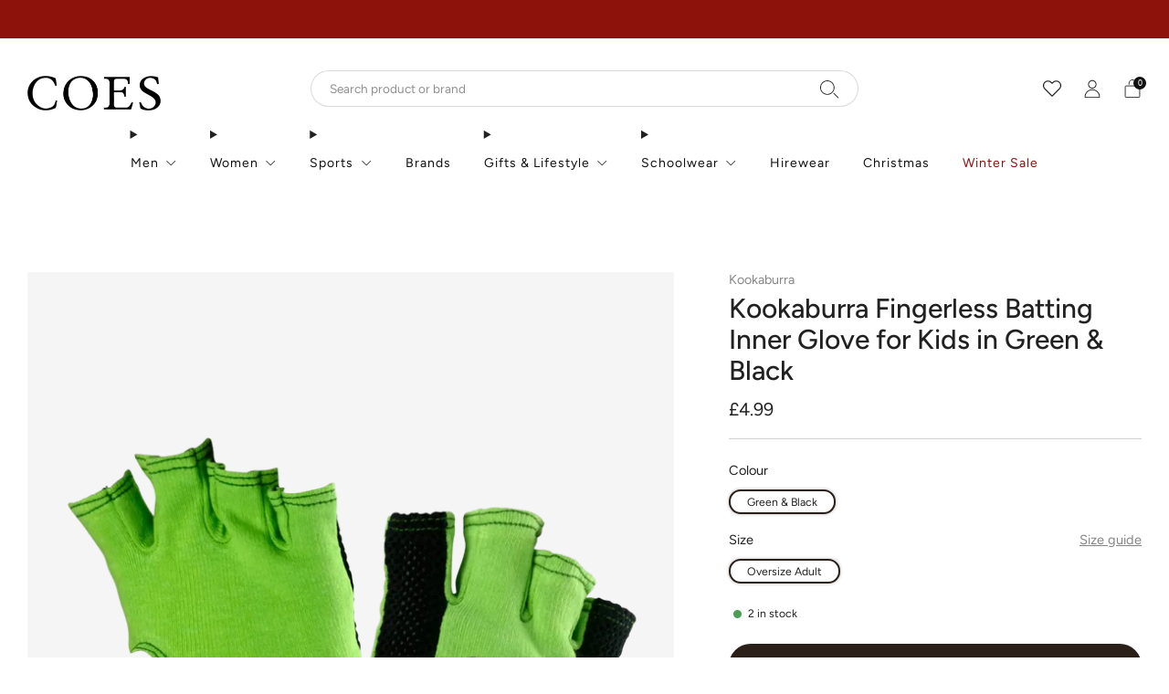

--- FILE ---
content_type: text/html; charset=utf-8
request_url: https://www.coes.co.uk/products/fingerless-batting-inner-glove-for-kids-in-green-black
body_size: 51110
content:

<!doctype html>
<html class="no-js" lang="en">
  <head>
    <meta charset="utf-8">
    <meta http-equiv="X-UA-Compatible" content="IE=edge,chrome=1">
    <meta
      name="viewport"
      content="width=device-width, initial-scale=1.0, height=device-height, minimum-scale=1.0, maximum-scale=1.0"
    >
    <meta name="theme-color" content="#2a2019">
<!-- Google Tag Manager -->
<script>(function(w,d,s,l,i){w[l]=w[l]||[];w[l].push({'gtm.start':
new Date().getTime(),event:'gtm.js'});var f=d.getElementsByTagName(s)[0],
j=d.createElement(s),dl=l!='dataLayer'?'&l='+l:'';j.async=true;j.src=
'https://www.googletagmanager.com/gtm.js?id='+i+dl;f.parentNode.insertBefore(j,f);
})(window,document,'script','dataLayer','GTM-TMQWCG');</script>
<!-- End Google Tag Manager -->
    <!-- Network optimisations -->
<link rel="preconnect" href="//cdn.shopify.com" crossorigin>
<link rel="preconnect" href="//fonts.shopifycdn.com" crossorigin>

<link rel="preload" as="style" href="//www.coes.co.uk/cdn/shop/t/1126/assets/theme-critical.css?v=153881224377268416241767689220"><link rel="preload" href="//www.coes.co.uk/cdn/fonts/figtree/figtree_n4.3c0838aba1701047e60be6a99a1b0a40ce9b8419.woff2" as="font" type="font/woff2" crossorigin>
<link rel="preload" href="//www.coes.co.uk/cdn/fonts/figtree/figtree_n5.3b6b7df38aa5986536945796e1f947445832047c.woff2" as="font" type="font/woff2" crossorigin>
<link rel="canonical" href="https://www.coes.co.uk/products/fingerless-batting-inner-glove-for-kids-in-green-black">
      <link rel="shortcut icon" href="//www.coes.co.uk/cdn/shop/files/Coes-Favicon_32x32_0a3d5e64-fbbc-49a3-ad41-a9bb39441aff.png?crop=center&height=32&v=1686145668&width=32" type="image/png">
    

    <!-- Title and description ================================================== --><title>

  

  
   

Kookaburra 
 
Fingerless 
 
Batting 
 
Inner 
 
Glove 
 
For 
 
Kids 
 
In 
 
Green 
 
&amp; 
 
Black 
 
| 
 
Coes
  </title><meta name="description" content="Description coming soon."><!-- /snippets/social-meta-tags.liquid -->




<meta property="og:site_name" content="Coes">
<meta property="og:url" content="https://www.coes.co.uk/products/fingerless-batting-inner-glove-for-kids-in-green-black">
<meta property="og:title" content="Kookaburra Fingerless Batting Inner Glove for Kids in Green &amp; Black">
<meta property="og:type" content="product">
<meta property="og:description" content="Description coming soon.">

  <meta property="og:price:amount" content="4.99">
  <meta property="og:price:currency" content="GBP">

<meta property="og:image" content="http://www.coes.co.uk/cdn/shop/files/9f411167e0c7dccc01bbdec45ea5f92a_1200x1200.webp?v=1685976914">
<meta property="og:image:secure_url" content="https://www.coes.co.uk/cdn/shop/files/9f411167e0c7dccc01bbdec45ea5f92a_1200x1200.webp?v=1685976914">


<meta name="twitter:card" content="summary_large_image">
<meta name="twitter:title" content="Kookaburra Fingerless Batting Inner Glove for Kids in Green &amp; Black">
<meta name="twitter:description" content="Description coming soon.">
<!-- JS before CSSOM =================================================== -->
    <script type="text/javascript">
      theme = {};
      theme.t = {};
       	theme.t.add_to_cart = 'Add to cart';
        theme.t.pre_order = 'Pre order';
         theme.t.sold_out = 'Sold out';
         theme.t.unavailable = 'Unavailable';
         theme.t.regular_price = 'Regular price';
         theme.t.sale_price = 'Sale price';
         theme.t.qty_notice_in_stock = 'In stock';
         theme.t.qty_notice_low_stock = 'Low stock';
         theme.t.qty_notice_sold_out = 'Out of stock';
         theme.t.qty_notice_number_in_stock_html = '<span>[qty]</span> in stock';
         theme.t.qty_notice_number_low_stock_html = 'Only <span>[qty]</span> in stock';
         theme.t.discount_currency = 'Save [discount]';
         theme.t.discount_percentage = 'Save [discount]%';
         theme.t.discount_text = 'On Sale';
         theme.t.unit_price_label = 'Unit price';
         theme.t.unit_price_separator = 'per';
         theme.t.from_price = 'from';
      	 theme.t.cart_item_singular = 'item';
      	 theme.t.cart_item_plural = 'items';
      	 theme.t.sku = 'SKU';
         theme.money_format = '£{{amount}}';
         theme.money_with_currency_format = '£{{amount}} GBP';
         theme.money_product_price_format = '£{{amount}}';
         theme.money_total_price_format = '£{{amount}}';
      theme.map = {};
      theme.cart = {};
      theme.map_settings_url="//www.coes.co.uk/cdn/shop/t/1126/assets/map_settings.min.js?v=55973849163231613841767689220";
      theme.cart_type = 'modal';
      theme.cart_ajax = true;
      theme.routes = {
      	rootUrl: "/",
      	rootUrlSlash: "/",
      	cartUrl: "/cart",
      	cartAddUrl: "/cart/add",
      	cartChangeUrl: "/cart/change"
      };
      theme.assets = {
      	plyr: "//www.coes.co.uk/cdn/shop/t/1126/assets/plyr.min.js?v=4209607025050129391767689220",
      	masonry: "//www.coes.co.uk/cdn/shop/t/1126/assets/masonry.min.js?v=52946867241060388171767689220",
      	
      	fecha: "//www.coes.co.uk/cdn/shop/t/1126/assets/fecha.min.js?v=77892649025288305351767689220"
      };
    </script>
    
    <style id="fontsupporttest">
      @font-face {
        font-family: 'font';
        src: url('https://');
      }
    </style>
    <script type="text/javascript">
      function supportsFontFace() {
        function blacklist() {
          var match = /(WebKit|windows phone.+trident)\/(\d+)/i.exec(navigator.userAgent);
          return match && parseInt(match[2], 10) < (match[1] == 'WebKit' ? 533 : 6);
        }
        function hasFontFaceSrc() {
          var style = document.getElementById('fontsupporttest');
          var sheet = style.sheet || style.styleSheet;
          var cssText = sheet
            ? sheet.cssRules && sheet.cssRules[0]
              ? sheet.cssRules[0].cssText
              : sheet.cssText || ''
            : '';
          return /src/i.test(cssText);
        }
        return !blacklist() && hasFontFaceSrc();
      }
      document.documentElement.classList.replace('no-js', 'js');
      if (window.matchMedia('(pointer: coarse)').matches) {
        document.documentElement.classList.add('touchevents');
      } else {
        document.documentElement.classList.add('no-touchevents');
      }
      if (supportsFontFace()) {
        document.documentElement.classList.add('fontface');
      }
    </script>
    <script src="//www.coes.co.uk/cdn/shop/t/1126/assets/jquery.min.js?v=115860211936397945481767689220" defer="defer"></script>
    <script src="//www.coes.co.uk/cdn/shop/t/1126/assets/vendor.min.js?v=15382173146500450971767689220" defer="defer"></script>

    <!-- CSS ================================================== -->
    





























<style data-shopify>
  :root {
  	--color--brand: #2a2019;
  	--color--brand-dark: #1a140f;
  	--color--brand-light: #3a2c23;

  	--color--accent: #ffd900;
  	--color--accent-dark: #e6c300;

  	--color--link: #8a6952;
  	--color--link-dark: #000000;

  	--color--text: #212121;
  	--color--text-light: rgba(33, 33, 33, 0.7);
  	--color--text-lighter: rgba(33, 33, 33, 0.55);
  	--color--text-lightest: rgba(33, 33, 33, 0.2);
  	--color--text-bg: rgba(33, 33, 33, 0.1);
	--color--text-bg-light: rgba(33, 33, 33, 0.05);

  	--color--headings: #212121;
  	--color--alt-text: #8b8b8b;
  	--color--btn: #ffffff;

  	--color--product-bg: #f5f5f5;
  	--color--product-sale: #C00000;

  	--color--low-stock: #C00000;
  	--color--in-stock: #4A9F53;

  	--color--drawer-bg: #ffffff;

  	--color--bg: #ffffff;
  	--color--bg-alpha: rgba(255, 255, 255, 0.8);
  	--color--bg-light: #ffffff;
  	--color--bg-dark: #f2f2f2;

  	--color--drop-shadow: rgba(0, 0, 0, 0.08);

  	--color--label-brand: rgba(42, 32, 25, 0.8);
  	--color--label-sold_out: rgba(242, 242, 242, 0.8);
  	--color--label-discount: rgba(192, 0, 0, 0.8);
  	--color--label-new: rgba(229, 229, 229, 0.8);
  	--color--label-custom1: rgba(229, 229, 229, 0.8);
  	--color--label-custom2: rgba(229, 229, 229, 0.8);

  	--color--text-label-brand: #FFFFFF;
  	--color--text-label-sold_out: #000000;
  	--color--text-label-discount: #FFFFFF;
  	--color--text-label-new: #000000;
  	--color--text-label-custom_one: #000000;
  	--color--text-label-custom_two: #000000;

  	--font--size-base: 13.6;
  	--font--line-base: 30;

  	--font--size-h1: 29;
  	--font--size-h2: 23;
  	--font--size-h3: 19;
  	--font--size-h4: 17;
  	--font--size-h5: 15;
  	--font--size-h6: 14;

  	--font--size-grid: 13;
  	--font--size-nav: 14;
  	--font--size-mobile-nav: 14;
  	--font--size-mega-menu: 14;
  	--font--size-product-form-headings: 15;

  	--font--body: Figtree, sans-serif;
  	--font--body-style: normal;
    --font--body-weight: 400;

    --font--title: Figtree, sans-serif;
  	--font--title-weight: 500;
  	--font--title-style: normal;
  	--font--title-space: 0px;
  	--font--title-transform: none;

  	--font--button: Figtree, sans-serif;
  	--font--button-weight: 500;
  	--font--button-style: normal;

  	--font--button-space: 0px;
  	--font--button-transform: none;
  	--font--button-size: 12;
  	--font--button-mobile-size: 12px;

  	--font--nav-spacing: 36px;

  	--radius-button: 30px;
  	--radius-form: 30px;
  	--radius-variant: 15px;
  	--radius-label: 15px;
  	--radius-popup: 12px;
  	--radius-container: 0px;
  	--radius-media: 0px;
  	--radius-header: 0px;
  	--radius-menus: 0px;
  	--radius-mobile-header: 0px;
  	--radius-drawers: 0px;

  	--floating-spacing: 5px;

  	--checkbox-check-invert: 1;

  	--pswp-zoom-icon: url(//www.coes.co.uk/cdn/shop/t/1126/assets/pswp-zoom-icon.svg?v=67469326774256890881767689220);
  	--pswp-zoom-icon-2x: url(//www.coes.co.uk/cdn/shop/t/1126/assets/pswp-zoom-icon-2x.svg?v=61739606496987631131767689220);
  	--pswp-zoom-out-icon: url(//www.coes.co.uk/cdn/shop/t/1126/assets/pswp-zoom-out-icon.svg?v=113437214394839984061767689220);
  	--pswp-zoom-out-icon-2x: url(//www.coes.co.uk/cdn/shop/t/1126/assets/pswp-zoom-out-icon-2x.svg?v=57085294041578667101767689220);
  }
</style>

    <style>@font-face {
  font-family: Figtree;
  font-weight: 400;
  font-style: normal;
  font-display: swap;
  src: url("//www.coes.co.uk/cdn/fonts/figtree/figtree_n4.3c0838aba1701047e60be6a99a1b0a40ce9b8419.woff2") format("woff2"),
       url("//www.coes.co.uk/cdn/fonts/figtree/figtree_n4.c0575d1db21fc3821f17fd6617d3dee552312137.woff") format("woff");
}

@font-face {
  font-family: Figtree;
  font-weight: 500;
  font-style: normal;
  font-display: swap;
  src: url("//www.coes.co.uk/cdn/fonts/figtree/figtree_n5.3b6b7df38aa5986536945796e1f947445832047c.woff2") format("woff2"),
       url("//www.coes.co.uk/cdn/fonts/figtree/figtree_n5.f26bf6dcae278b0ed902605f6605fa3338e81dab.woff") format("woff");
}

@font-face {
  font-family: Figtree;
  font-weight: 700;
  font-style: normal;
  font-display: swap;
  src: url("//www.coes.co.uk/cdn/fonts/figtree/figtree_n7.2fd9bfe01586148e644724096c9d75e8c7a90e55.woff2") format("woff2"),
       url("//www.coes.co.uk/cdn/fonts/figtree/figtree_n7.ea05de92d862f9594794ab281c4c3a67501ef5fc.woff") format("woff");
}

@font-face {
  font-family: Figtree;
  font-weight: 400;
  font-style: italic;
  font-display: swap;
  src: url("//www.coes.co.uk/cdn/fonts/figtree/figtree_i4.89f7a4275c064845c304a4cf8a4a586060656db2.woff2") format("woff2"),
       url("//www.coes.co.uk/cdn/fonts/figtree/figtree_i4.6f955aaaafc55a22ffc1f32ecf3756859a5ad3e2.woff") format("woff");
}

@font-face {
  font-family: Figtree;
  font-weight: 700;
  font-style: italic;
  font-display: swap;
  src: url("//www.coes.co.uk/cdn/fonts/figtree/figtree_i7.06add7096a6f2ab742e09ec7e498115904eda1fe.woff2") format("woff2"),
       url("//www.coes.co.uk/cdn/fonts/figtree/figtree_i7.ee584b5fcaccdbb5518c0228158941f8df81b101.woff") format("woff");
}

</style>

<link rel="stylesheet" href="//www.coes.co.uk/cdn/shop/t/1126/assets/theme-critical.css?v=153881224377268416241767689220">

<link rel="preload" href="//www.coes.co.uk/cdn/shop/t/1126/assets/theme.css?v=86984907821901421081767689220" as="style" onload="this.onload=null;this.rel='stylesheet'">
<noscript><link rel="stylesheet" href="//www.coes.co.uk/cdn/shop/t/1126/assets/theme.css?v=86984907821901421081767689220"></noscript>
<link rel="stylesheet" href="//www.coes.co.uk/cdn/shop/t/1126/assets/custom.css?v=39864808163877442261767689220">
<script>
	/*! loadCSS rel=preload polyfill. [c]2017 Filament Group, Inc. MIT License */
	(function(w){"use strict";if(!w.loadCSS){w.loadCSS=function(){}}var rp=loadCSS.relpreload={};rp.support=(function(){var ret;try{ret=w.document.createElement("link").relList.supports("preload")}catch(e){ret=false}return function(){return ret}})();rp.bindMediaToggle=function(link){var finalMedia=link.media||"all";function enableStylesheet(){if(link.addEventListener){link.removeEventListener("load",enableStylesheet)}else if(link.attachEvent){link.detachEvent("onload",enableStylesheet)}link.setAttribute("onload",null);link.media=finalMedia}if(link.addEventListener){link.addEventListener("load",enableStylesheet)}else if(link.attachEvent){link.attachEvent("onload",enableStylesheet)}setTimeout(function(){link.rel="stylesheet";link.media="only x"});setTimeout(enableStylesheet,3000)};rp.poly=function(){if(rp.support()){return}var links=w.document.getElementsByTagName("link");for(var i=0;i<links.length;i+=1){var link=links[i];if(link.rel==="preload"&&link.getAttribute("as")==="style"&&!link.getAttribute("data-loadcss")){link.setAttribute("data-loadcss",true);rp.bindMediaToggle(link)}}};if(!rp.support()){rp.poly();var run=w.setInterval(rp.poly,500);if(w.addEventListener){w.addEventListener("load",function(){rp.poly();w.clearInterval(run)})}else if(w.attachEvent){w.attachEvent("onload",function(){rp.poly();w.clearInterval(run)})}}if(typeof exports!=="undefined"){exports.loadCSS=loadCSS}else{w.loadCSS=loadCSS}}(typeof global!=="undefined"?global:this));
</script>

    <!-- JS after CSSOM=================================================== -->
    
    <script type="module">
      import { produce } from "//www.coes.co.uk/cdn/shop/t/1126/assets/immer.lib.js?v=92186276450340095451767689220";
      import { createStore } from "//www.coes.co.uk/cdn/shop/t/1126/assets/zustand-vanilla.lib.js?v=93085296086090749921767689220";
      import Cookies from "//www.coes.co.uk/cdn/shop/t/1126/assets/js-cookie.lib.js?v=114704338990696736151767689220";

      window.theme.lib = {
        Cookies,
      };

      window.theme.cart = {
        functions: {
          produce: produce,
          createStore: createStore,
        },
      };
    </script>
    <script src="//www.coes.co.uk/cdn/shop/t/1126/assets/cart-store.js?v=138145920744304493171767689220" type="module"></script>
    <script src="//www.coes.co.uk/cdn/shop/t/1126/assets/quantity-input.js?v=167758851358000206601767689220" type="module"></script>
    <script src="//www.coes.co.uk/cdn/shop/t/1126/assets/product-form.js?v=166760770228120350161767689220" type="module"></script>
    <script src="//www.coes.co.uk/cdn/shop/t/1126/assets/cart-link.js?v=53834366512873149321767689220" type="module"></script>
    <script src="//www.coes.co.uk/cdn/shop/t/1126/assets/cart-components.js?v=60321669935675418721767689220" type="module"></script>
<script src="//www.coes.co.uk/cdn/shop/t/1126/assets/cart-free-shipping-bar.js?v=133978105289204310221767689220" type="module"></script><script src="//www.coes.co.uk/cdn/shop/t/1126/assets/product-cards.js?v=131835838701298228361767689220" type="module"></script>

    <script src="//www.coes.co.uk/cdn/shop/t/1126/assets/theme.min.js?v=98106940372208493591767689220" defer="defer"></script>
    <script src="//www.coes.co.uk/cdn/shop/t/1126/assets/custom.js?v=43735394558468557411767689220" defer="defer"></script><script src="//www.coes.co.uk/cdn/shop/t/1126/assets/swatch-colors.js?v=113331978422415583671767689220" defer="defer"></script><script src="//www.coes.co.uk/cdn/shop/t/1126/assets/details-disclosure.js?v=96430930583685380661767689220" defer="defer"></script>
    <script src="//www.coes.co.uk/cdn/shop/t/1126/assets/header-details-disclosure.js?v=176612929968137023761767689220" defer="defer"></script>
    <script src="//www.coes.co.uk/cdn/shop/t/1126/assets/nested-menu.js?v=98653082698297721091767689220" defer="defer"></script>
    <script src="//www.coes.co.uk/cdn/shop/t/1126/assets/product-interactive-options.js?v=152201463464793350461767689220" type="module"></script>

    

    
    

    <!-- Header hook for plugins ================================================== -->
    <script>window.performance && window.performance.mark && window.performance.mark('shopify.content_for_header.start');</script><meta id="shopify-digital-wallet" name="shopify-digital-wallet" content="/24779522097/digital_wallets/dialog">
<meta name="shopify-checkout-api-token" content="9f7fe19ea2fd34eca3702adc68fda439">
<meta id="in-context-paypal-metadata" data-shop-id="24779522097" data-venmo-supported="false" data-environment="production" data-locale="en_US" data-paypal-v4="true" data-currency="GBP">
<link rel="alternate" type="application/json+oembed" href="https://www.coes.co.uk/products/fingerless-batting-inner-glove-for-kids-in-green-black.oembed">
<script async="async" src="/checkouts/internal/preloads.js?locale=en-GB"></script>
<link rel="preconnect" href="https://shop.app" crossorigin="anonymous">
<script async="async" src="https://shop.app/checkouts/internal/preloads.js?locale=en-GB&shop_id=24779522097" crossorigin="anonymous"></script>
<script id="apple-pay-shop-capabilities" type="application/json">{"shopId":24779522097,"countryCode":"GB","currencyCode":"GBP","merchantCapabilities":["supports3DS"],"merchantId":"gid:\/\/shopify\/Shop\/24779522097","merchantName":"Coes \u0026 Golding","requiredBillingContactFields":["postalAddress","email","phone"],"requiredShippingContactFields":["postalAddress","email","phone"],"shippingType":"shipping","supportedNetworks":["visa","maestro","masterCard","amex","discover","elo"],"total":{"type":"pending","label":"Coes \u0026 Golding","amount":"1.00"},"shopifyPaymentsEnabled":true,"supportsSubscriptions":true}</script>
<script id="shopify-features" type="application/json">{"accessToken":"9f7fe19ea2fd34eca3702adc68fda439","betas":["rich-media-storefront-analytics"],"domain":"www.coes.co.uk","predictiveSearch":true,"shopId":24779522097,"locale":"en"}</script>
<script>var Shopify = Shopify || {};
Shopify.shop = "coes-dev.myshopify.com";
Shopify.locale = "en";
Shopify.currency = {"active":"GBP","rate":"1.0"};
Shopify.country = "GB";
Shopify.theme = {"name":"CH - Remove Christmas Opening Hours","id":188684206462,"schema_name":"Creative","schema_version":"8.0.1","theme_store_id":1829,"role":"main"};
Shopify.theme.handle = "null";
Shopify.theme.style = {"id":null,"handle":null};
Shopify.cdnHost = "www.coes.co.uk/cdn";
Shopify.routes = Shopify.routes || {};
Shopify.routes.root = "/";</script>
<script type="module">!function(o){(o.Shopify=o.Shopify||{}).modules=!0}(window);</script>
<script>!function(o){function n(){var o=[];function n(){o.push(Array.prototype.slice.apply(arguments))}return n.q=o,n}var t=o.Shopify=o.Shopify||{};t.loadFeatures=n(),t.autoloadFeatures=n()}(window);</script>
<script>
  window.ShopifyPay = window.ShopifyPay || {};
  window.ShopifyPay.apiHost = "shop.app\/pay";
  window.ShopifyPay.redirectState = null;
</script>
<script id="shop-js-analytics" type="application/json">{"pageType":"product"}</script>
<script defer="defer" async type="module" src="//www.coes.co.uk/cdn/shopifycloud/shop-js/modules/v2/client.init-shop-cart-sync_IZsNAliE.en.esm.js"></script>
<script defer="defer" async type="module" src="//www.coes.co.uk/cdn/shopifycloud/shop-js/modules/v2/chunk.common_0OUaOowp.esm.js"></script>
<script type="module">
  await import("//www.coes.co.uk/cdn/shopifycloud/shop-js/modules/v2/client.init-shop-cart-sync_IZsNAliE.en.esm.js");
await import("//www.coes.co.uk/cdn/shopifycloud/shop-js/modules/v2/chunk.common_0OUaOowp.esm.js");

  window.Shopify.SignInWithShop?.initShopCartSync?.({"fedCMEnabled":true,"windoidEnabled":true});

</script>
<script>
  window.Shopify = window.Shopify || {};
  if (!window.Shopify.featureAssets) window.Shopify.featureAssets = {};
  window.Shopify.featureAssets['shop-js'] = {"shop-cart-sync":["modules/v2/client.shop-cart-sync_DLOhI_0X.en.esm.js","modules/v2/chunk.common_0OUaOowp.esm.js"],"init-fed-cm":["modules/v2/client.init-fed-cm_C6YtU0w6.en.esm.js","modules/v2/chunk.common_0OUaOowp.esm.js"],"shop-button":["modules/v2/client.shop-button_BCMx7GTG.en.esm.js","modules/v2/chunk.common_0OUaOowp.esm.js"],"shop-cash-offers":["modules/v2/client.shop-cash-offers_BT26qb5j.en.esm.js","modules/v2/chunk.common_0OUaOowp.esm.js","modules/v2/chunk.modal_CGo_dVj3.esm.js"],"init-windoid":["modules/v2/client.init-windoid_B9PkRMql.en.esm.js","modules/v2/chunk.common_0OUaOowp.esm.js"],"init-shop-email-lookup-coordinator":["modules/v2/client.init-shop-email-lookup-coordinator_DZkqjsbU.en.esm.js","modules/v2/chunk.common_0OUaOowp.esm.js"],"shop-toast-manager":["modules/v2/client.shop-toast-manager_Di2EnuM7.en.esm.js","modules/v2/chunk.common_0OUaOowp.esm.js"],"shop-login-button":["modules/v2/client.shop-login-button_BtqW_SIO.en.esm.js","modules/v2/chunk.common_0OUaOowp.esm.js","modules/v2/chunk.modal_CGo_dVj3.esm.js"],"avatar":["modules/v2/client.avatar_BTnouDA3.en.esm.js"],"pay-button":["modules/v2/client.pay-button_CWa-C9R1.en.esm.js","modules/v2/chunk.common_0OUaOowp.esm.js"],"init-shop-cart-sync":["modules/v2/client.init-shop-cart-sync_IZsNAliE.en.esm.js","modules/v2/chunk.common_0OUaOowp.esm.js"],"init-customer-accounts":["modules/v2/client.init-customer-accounts_DenGwJTU.en.esm.js","modules/v2/client.shop-login-button_BtqW_SIO.en.esm.js","modules/v2/chunk.common_0OUaOowp.esm.js","modules/v2/chunk.modal_CGo_dVj3.esm.js"],"init-shop-for-new-customer-accounts":["modules/v2/client.init-shop-for-new-customer-accounts_JdHXxpS9.en.esm.js","modules/v2/client.shop-login-button_BtqW_SIO.en.esm.js","modules/v2/chunk.common_0OUaOowp.esm.js","modules/v2/chunk.modal_CGo_dVj3.esm.js"],"init-customer-accounts-sign-up":["modules/v2/client.init-customer-accounts-sign-up_D6__K_p8.en.esm.js","modules/v2/client.shop-login-button_BtqW_SIO.en.esm.js","modules/v2/chunk.common_0OUaOowp.esm.js","modules/v2/chunk.modal_CGo_dVj3.esm.js"],"checkout-modal":["modules/v2/client.checkout-modal_C_ZQDY6s.en.esm.js","modules/v2/chunk.common_0OUaOowp.esm.js","modules/v2/chunk.modal_CGo_dVj3.esm.js"],"shop-follow-button":["modules/v2/client.shop-follow-button_XetIsj8l.en.esm.js","modules/v2/chunk.common_0OUaOowp.esm.js","modules/v2/chunk.modal_CGo_dVj3.esm.js"],"lead-capture":["modules/v2/client.lead-capture_DvA72MRN.en.esm.js","modules/v2/chunk.common_0OUaOowp.esm.js","modules/v2/chunk.modal_CGo_dVj3.esm.js"],"shop-login":["modules/v2/client.shop-login_ClXNxyh6.en.esm.js","modules/v2/chunk.common_0OUaOowp.esm.js","modules/v2/chunk.modal_CGo_dVj3.esm.js"],"payment-terms":["modules/v2/client.payment-terms_CNlwjfZz.en.esm.js","modules/v2/chunk.common_0OUaOowp.esm.js","modules/v2/chunk.modal_CGo_dVj3.esm.js"]};
</script>
<script>(function() {
  var isLoaded = false;
  function asyncLoad() {
    if (isLoaded) return;
    isLoaded = true;
    var urls = ["https:\/\/dr4qe3ddw9y32.cloudfront.net\/awin-shopify-integration-code.js?aid=30645\u0026v=shopifyApp_5.2.5\u0026ts=1768380641468\u0026shop=coes-dev.myshopify.com"];
    for (var i = 0; i < urls.length; i++) {
      var s = document.createElement('script');
      s.type = 'text/javascript';
      s.async = true;
      s.src = urls[i];
      var x = document.getElementsByTagName('script')[0];
      x.parentNode.insertBefore(s, x);
    }
  };
  if(window.attachEvent) {
    window.attachEvent('onload', asyncLoad);
  } else {
    window.addEventListener('load', asyncLoad, false);
  }
})();</script>
<script id="__st">var __st={"a":24779522097,"offset":0,"reqid":"9d2893a7-0987-468c-a391-fb2fea43f378-1768544971","pageurl":"www.coes.co.uk\/products\/fingerless-batting-inner-glove-for-kids-in-green-black","u":"aff15dc087a2","p":"product","rtyp":"product","rid":4691748552753};</script>
<script>window.ShopifyPaypalV4VisibilityTracking = true;</script>
<script id="captcha-bootstrap">!function(){'use strict';const t='contact',e='account',n='new_comment',o=[[t,t],['blogs',n],['comments',n],[t,'customer']],c=[[e,'customer_login'],[e,'guest_login'],[e,'recover_customer_password'],[e,'create_customer']],r=t=>t.map((([t,e])=>`form[action*='/${t}']:not([data-nocaptcha='true']) input[name='form_type'][value='${e}']`)).join(','),a=t=>()=>t?[...document.querySelectorAll(t)].map((t=>t.form)):[];function s(){const t=[...o],e=r(t);return a(e)}const i='password',u='form_key',d=['recaptcha-v3-token','g-recaptcha-response','h-captcha-response',i],f=()=>{try{return window.sessionStorage}catch{return}},m='__shopify_v',_=t=>t.elements[u];function p(t,e,n=!1){try{const o=window.sessionStorage,c=JSON.parse(o.getItem(e)),{data:r}=function(t){const{data:e,action:n}=t;return t[m]||n?{data:e,action:n}:{data:t,action:n}}(c);for(const[e,n]of Object.entries(r))t.elements[e]&&(t.elements[e].value=n);n&&o.removeItem(e)}catch(o){console.error('form repopulation failed',{error:o})}}const l='form_type',E='cptcha';function T(t){t.dataset[E]=!0}const w=window,h=w.document,L='Shopify',v='ce_forms',y='captcha';let A=!1;((t,e)=>{const n=(g='f06e6c50-85a8-45c8-87d0-21a2b65856fe',I='https://cdn.shopify.com/shopifycloud/storefront-forms-hcaptcha/ce_storefront_forms_captcha_hcaptcha.v1.5.2.iife.js',D={infoText:'Protected by hCaptcha',privacyText:'Privacy',termsText:'Terms'},(t,e,n)=>{const o=w[L][v],c=o.bindForm;if(c)return c(t,g,e,D).then(n);var r;o.q.push([[t,g,e,D],n]),r=I,A||(h.body.append(Object.assign(h.createElement('script'),{id:'captcha-provider',async:!0,src:r})),A=!0)});var g,I,D;w[L]=w[L]||{},w[L][v]=w[L][v]||{},w[L][v].q=[],w[L][y]=w[L][y]||{},w[L][y].protect=function(t,e){n(t,void 0,e),T(t)},Object.freeze(w[L][y]),function(t,e,n,w,h,L){const[v,y,A,g]=function(t,e,n){const i=e?o:[],u=t?c:[],d=[...i,...u],f=r(d),m=r(i),_=r(d.filter((([t,e])=>n.includes(e))));return[a(f),a(m),a(_),s()]}(w,h,L),I=t=>{const e=t.target;return e instanceof HTMLFormElement?e:e&&e.form},D=t=>v().includes(t);t.addEventListener('submit',(t=>{const e=I(t);if(!e)return;const n=D(e)&&!e.dataset.hcaptchaBound&&!e.dataset.recaptchaBound,o=_(e),c=g().includes(e)&&(!o||!o.value);(n||c)&&t.preventDefault(),c&&!n&&(function(t){try{if(!f())return;!function(t){const e=f();if(!e)return;const n=_(t);if(!n)return;const o=n.value;o&&e.removeItem(o)}(t);const e=Array.from(Array(32),(()=>Math.random().toString(36)[2])).join('');!function(t,e){_(t)||t.append(Object.assign(document.createElement('input'),{type:'hidden',name:u})),t.elements[u].value=e}(t,e),function(t,e){const n=f();if(!n)return;const o=[...t.querySelectorAll(`input[type='${i}']`)].map((({name:t})=>t)),c=[...d,...o],r={};for(const[a,s]of new FormData(t).entries())c.includes(a)||(r[a]=s);n.setItem(e,JSON.stringify({[m]:1,action:t.action,data:r}))}(t,e)}catch(e){console.error('failed to persist form',e)}}(e),e.submit())}));const S=(t,e)=>{t&&!t.dataset[E]&&(n(t,e.some((e=>e===t))),T(t))};for(const o of['focusin','change'])t.addEventListener(o,(t=>{const e=I(t);D(e)&&S(e,y())}));const B=e.get('form_key'),M=e.get(l),P=B&&M;t.addEventListener('DOMContentLoaded',(()=>{const t=y();if(P)for(const e of t)e.elements[l].value===M&&p(e,B);[...new Set([...A(),...v().filter((t=>'true'===t.dataset.shopifyCaptcha))])].forEach((e=>S(e,t)))}))}(h,new URLSearchParams(w.location.search),n,t,e,['guest_login'])})(!0,!1)}();</script>
<script integrity="sha256-4kQ18oKyAcykRKYeNunJcIwy7WH5gtpwJnB7kiuLZ1E=" data-source-attribution="shopify.loadfeatures" defer="defer" src="//www.coes.co.uk/cdn/shopifycloud/storefront/assets/storefront/load_feature-a0a9edcb.js" crossorigin="anonymous"></script>
<script crossorigin="anonymous" defer="defer" src="//www.coes.co.uk/cdn/shopifycloud/storefront/assets/shopify_pay/storefront-65b4c6d7.js?v=20250812"></script>
<script data-source-attribution="shopify.dynamic_checkout.dynamic.init">var Shopify=Shopify||{};Shopify.PaymentButton=Shopify.PaymentButton||{isStorefrontPortableWallets:!0,init:function(){window.Shopify.PaymentButton.init=function(){};var t=document.createElement("script");t.src="https://www.coes.co.uk/cdn/shopifycloud/portable-wallets/latest/portable-wallets.en.js",t.type="module",document.head.appendChild(t)}};
</script>
<script data-source-attribution="shopify.dynamic_checkout.buyer_consent">
  function portableWalletsHideBuyerConsent(e){var t=document.getElementById("shopify-buyer-consent"),n=document.getElementById("shopify-subscription-policy-button");t&&n&&(t.classList.add("hidden"),t.setAttribute("aria-hidden","true"),n.removeEventListener("click",e))}function portableWalletsShowBuyerConsent(e){var t=document.getElementById("shopify-buyer-consent"),n=document.getElementById("shopify-subscription-policy-button");t&&n&&(t.classList.remove("hidden"),t.removeAttribute("aria-hidden"),n.addEventListener("click",e))}window.Shopify?.PaymentButton&&(window.Shopify.PaymentButton.hideBuyerConsent=portableWalletsHideBuyerConsent,window.Shopify.PaymentButton.showBuyerConsent=portableWalletsShowBuyerConsent);
</script>
<script data-source-attribution="shopify.dynamic_checkout.cart.bootstrap">document.addEventListener("DOMContentLoaded",(function(){function t(){return document.querySelector("shopify-accelerated-checkout-cart, shopify-accelerated-checkout")}if(t())Shopify.PaymentButton.init();else{new MutationObserver((function(e,n){t()&&(Shopify.PaymentButton.init(),n.disconnect())})).observe(document.body,{childList:!0,subtree:!0})}}));
</script>
<script id='scb4127' type='text/javascript' async='' src='https://www.coes.co.uk/cdn/shopifycloud/privacy-banner/storefront-banner.js'></script><link id="shopify-accelerated-checkout-styles" rel="stylesheet" media="screen" href="https://www.coes.co.uk/cdn/shopifycloud/portable-wallets/latest/accelerated-checkout-backwards-compat.css" crossorigin="anonymous">
<style id="shopify-accelerated-checkout-cart">
        #shopify-buyer-consent {
  margin-top: 1em;
  display: inline-block;
  width: 100%;
}

#shopify-buyer-consent.hidden {
  display: none;
}

#shopify-subscription-policy-button {
  background: none;
  border: none;
  padding: 0;
  text-decoration: underline;
  font-size: inherit;
  cursor: pointer;
}

#shopify-subscription-policy-button::before {
  box-shadow: none;
}

      </style>

<script>window.performance && window.performance.mark && window.performance.mark('shopify.content_for_header.end');</script>
  <script>
    
    
    
    
    var gsf_conversion_data = {page_type : 'product', event : 'view_item', data : {product_data : [{variant_id : 32193361608753, product_id : 4691748552753, name : "Kookaburra Fingerless Batting Inner Glove for Kids in Green &amp; Black", price : "4.99", currency : "GBP", sku : "S09509G&amp;BOSM", brand : "Kookaburra", variant : "Green &amp; Black / Oversize Adult", category : "Sports", quantity : "2" }], total_price : "4.99", shop_currency : "GBP"}};
    
</script>
  <meta name="google-site-verification" content="7uliDs2MMzxoNdVZc4x0pRVaKB-rbjopHZ8SEmzZ6Do" />
  <!-- BEGIN app block: shopify://apps/klaviyo-email-marketing-sms/blocks/klaviyo-onsite-embed/2632fe16-c075-4321-a88b-50b567f42507 -->












  <script async src="https://static.klaviyo.com/onsite/js/Xz4g4Q/klaviyo.js?company_id=Xz4g4Q"></script>
  <script>!function(){if(!window.klaviyo){window._klOnsite=window._klOnsite||[];try{window.klaviyo=new Proxy({},{get:function(n,i){return"push"===i?function(){var n;(n=window._klOnsite).push.apply(n,arguments)}:function(){for(var n=arguments.length,o=new Array(n),w=0;w<n;w++)o[w]=arguments[w];var t="function"==typeof o[o.length-1]?o.pop():void 0,e=new Promise((function(n){window._klOnsite.push([i].concat(o,[function(i){t&&t(i),n(i)}]))}));return e}}})}catch(n){window.klaviyo=window.klaviyo||[],window.klaviyo.push=function(){var n;(n=window._klOnsite).push.apply(n,arguments)}}}}();</script>

  
    <script id="viewed_product">
      if (item == null) {
        var _learnq = _learnq || [];

        var MetafieldReviews = null
        var MetafieldYotpoRating = null
        var MetafieldYotpoCount = null
        var MetafieldLooxRating = null
        var MetafieldLooxCount = null
        var okendoProduct = null
        var okendoProductReviewCount = null
        var okendoProductReviewAverageValue = null
        try {
          // The following fields are used for Customer Hub recently viewed in order to add reviews.
          // This information is not part of __kla_viewed. Instead, it is part of __kla_viewed_reviewed_items
          MetafieldReviews = {"rating_count":0};
          MetafieldYotpoRating = null
          MetafieldYotpoCount = null
          MetafieldLooxRating = null
          MetafieldLooxCount = null

          okendoProduct = {"reviewCount":0,"reviewAverageValue":"0.0"}
          // If the okendo metafield is not legacy, it will error, which then requires the new json formatted data
          if (okendoProduct && 'error' in okendoProduct) {
            okendoProduct = null
          }
          okendoProductReviewCount = okendoProduct ? okendoProduct.reviewCount : null
          okendoProductReviewAverageValue = okendoProduct ? okendoProduct.reviewAverageValue : null
        } catch (error) {
          console.error('Error in Klaviyo onsite reviews tracking:', error);
        }

        var item = {
          Name: "Kookaburra Fingerless Batting Inner Glove for Kids in Green \u0026 Black",
          ProductID: 4691748552753,
          Categories: ["All Sports","Cricket","Cricket Equipment","Junior Cricket","Sports \u0026 School Shoes","Sports Equipment","Team Sports!"],
          ImageURL: "https://www.coes.co.uk/cdn/shop/files/9f411167e0c7dccc01bbdec45ea5f92a_grande.webp?v=1685976914",
          URL: "https://www.coes.co.uk/products/fingerless-batting-inner-glove-for-kids-in-green-black",
          Brand: "Kookaburra",
          Price: "£4.99",
          Value: "4.99",
          CompareAtPrice: "£0.00"
        };
        _learnq.push(['track', 'Viewed Product', item]);
        _learnq.push(['trackViewedItem', {
          Title: item.Name,
          ItemId: item.ProductID,
          Categories: item.Categories,
          ImageUrl: item.ImageURL,
          Url: item.URL,
          Metadata: {
            Brand: item.Brand,
            Price: item.Price,
            Value: item.Value,
            CompareAtPrice: item.CompareAtPrice
          },
          metafields:{
            reviews: MetafieldReviews,
            yotpo:{
              rating: MetafieldYotpoRating,
              count: MetafieldYotpoCount,
            },
            loox:{
              rating: MetafieldLooxRating,
              count: MetafieldLooxCount,
            },
            okendo: {
              rating: okendoProductReviewAverageValue,
              count: okendoProductReviewCount,
            }
          }
        }]);
      }
    </script>
  




  <script>
    window.klaviyoReviewsProductDesignMode = false
  </script>







<!-- END app block --><script src="https://cdn.shopify.com/extensions/019bb77a-3228-785f-8220-ea3777333727/js-client-213/assets/pushowl-shopify.js" type="text/javascript" defer="defer"></script>
<script src="https://cdn.shopify.com/extensions/019bbde2-aa41-7224-807c-8a1fb9a30b00/smile-io-265/assets/smile-loader.js" type="text/javascript" defer="defer"></script>
<link href="https://monorail-edge.shopifysvc.com" rel="dns-prefetch">
<script>(function(){if ("sendBeacon" in navigator && "performance" in window) {try {var session_token_from_headers = performance.getEntriesByType('navigation')[0].serverTiming.find(x => x.name == '_s').description;} catch {var session_token_from_headers = undefined;}var session_cookie_matches = document.cookie.match(/_shopify_s=([^;]*)/);var session_token_from_cookie = session_cookie_matches && session_cookie_matches.length === 2 ? session_cookie_matches[1] : "";var session_token = session_token_from_headers || session_token_from_cookie || "";function handle_abandonment_event(e) {var entries = performance.getEntries().filter(function(entry) {return /monorail-edge.shopifysvc.com/.test(entry.name);});if (!window.abandonment_tracked && entries.length === 0) {window.abandonment_tracked = true;var currentMs = Date.now();var navigation_start = performance.timing.navigationStart;var payload = {shop_id: 24779522097,url: window.location.href,navigation_start,duration: currentMs - navigation_start,session_token,page_type: "product"};window.navigator.sendBeacon("https://monorail-edge.shopifysvc.com/v1/produce", JSON.stringify({schema_id: "online_store_buyer_site_abandonment/1.1",payload: payload,metadata: {event_created_at_ms: currentMs,event_sent_at_ms: currentMs}}));}}window.addEventListener('pagehide', handle_abandonment_event);}}());</script>
<script id="web-pixels-manager-setup">(function e(e,d,r,n,o){if(void 0===o&&(o={}),!Boolean(null===(a=null===(i=window.Shopify)||void 0===i?void 0:i.analytics)||void 0===a?void 0:a.replayQueue)){var i,a;window.Shopify=window.Shopify||{};var t=window.Shopify;t.analytics=t.analytics||{};var s=t.analytics;s.replayQueue=[],s.publish=function(e,d,r){return s.replayQueue.push([e,d,r]),!0};try{self.performance.mark("wpm:start")}catch(e){}var l=function(){var e={modern:/Edge?\/(1{2}[4-9]|1[2-9]\d|[2-9]\d{2}|\d{4,})\.\d+(\.\d+|)|Firefox\/(1{2}[4-9]|1[2-9]\d|[2-9]\d{2}|\d{4,})\.\d+(\.\d+|)|Chrom(ium|e)\/(9{2}|\d{3,})\.\d+(\.\d+|)|(Maci|X1{2}).+ Version\/(15\.\d+|(1[6-9]|[2-9]\d|\d{3,})\.\d+)([,.]\d+|)( \(\w+\)|)( Mobile\/\w+|) Safari\/|Chrome.+OPR\/(9{2}|\d{3,})\.\d+\.\d+|(CPU[ +]OS|iPhone[ +]OS|CPU[ +]iPhone|CPU IPhone OS|CPU iPad OS)[ +]+(15[._]\d+|(1[6-9]|[2-9]\d|\d{3,})[._]\d+)([._]\d+|)|Android:?[ /-](13[3-9]|1[4-9]\d|[2-9]\d{2}|\d{4,})(\.\d+|)(\.\d+|)|Android.+Firefox\/(13[5-9]|1[4-9]\d|[2-9]\d{2}|\d{4,})\.\d+(\.\d+|)|Android.+Chrom(ium|e)\/(13[3-9]|1[4-9]\d|[2-9]\d{2}|\d{4,})\.\d+(\.\d+|)|SamsungBrowser\/([2-9]\d|\d{3,})\.\d+/,legacy:/Edge?\/(1[6-9]|[2-9]\d|\d{3,})\.\d+(\.\d+|)|Firefox\/(5[4-9]|[6-9]\d|\d{3,})\.\d+(\.\d+|)|Chrom(ium|e)\/(5[1-9]|[6-9]\d|\d{3,})\.\d+(\.\d+|)([\d.]+$|.*Safari\/(?![\d.]+ Edge\/[\d.]+$))|(Maci|X1{2}).+ Version\/(10\.\d+|(1[1-9]|[2-9]\d|\d{3,})\.\d+)([,.]\d+|)( \(\w+\)|)( Mobile\/\w+|) Safari\/|Chrome.+OPR\/(3[89]|[4-9]\d|\d{3,})\.\d+\.\d+|(CPU[ +]OS|iPhone[ +]OS|CPU[ +]iPhone|CPU IPhone OS|CPU iPad OS)[ +]+(10[._]\d+|(1[1-9]|[2-9]\d|\d{3,})[._]\d+)([._]\d+|)|Android:?[ /-](13[3-9]|1[4-9]\d|[2-9]\d{2}|\d{4,})(\.\d+|)(\.\d+|)|Mobile Safari.+OPR\/([89]\d|\d{3,})\.\d+\.\d+|Android.+Firefox\/(13[5-9]|1[4-9]\d|[2-9]\d{2}|\d{4,})\.\d+(\.\d+|)|Android.+Chrom(ium|e)\/(13[3-9]|1[4-9]\d|[2-9]\d{2}|\d{4,})\.\d+(\.\d+|)|Android.+(UC? ?Browser|UCWEB|U3)[ /]?(15\.([5-9]|\d{2,})|(1[6-9]|[2-9]\d|\d{3,})\.\d+)\.\d+|SamsungBrowser\/(5\.\d+|([6-9]|\d{2,})\.\d+)|Android.+MQ{2}Browser\/(14(\.(9|\d{2,})|)|(1[5-9]|[2-9]\d|\d{3,})(\.\d+|))(\.\d+|)|K[Aa][Ii]OS\/(3\.\d+|([4-9]|\d{2,})\.\d+)(\.\d+|)/},d=e.modern,r=e.legacy,n=navigator.userAgent;return n.match(d)?"modern":n.match(r)?"legacy":"unknown"}(),u="modern"===l?"modern":"legacy",c=(null!=n?n:{modern:"",legacy:""})[u],f=function(e){return[e.baseUrl,"/wpm","/b",e.hashVersion,"modern"===e.buildTarget?"m":"l",".js"].join("")}({baseUrl:d,hashVersion:r,buildTarget:u}),m=function(e){var d=e.version,r=e.bundleTarget,n=e.surface,o=e.pageUrl,i=e.monorailEndpoint;return{emit:function(e){var a=e.status,t=e.errorMsg,s=(new Date).getTime(),l=JSON.stringify({metadata:{event_sent_at_ms:s},events:[{schema_id:"web_pixels_manager_load/3.1",payload:{version:d,bundle_target:r,page_url:o,status:a,surface:n,error_msg:t},metadata:{event_created_at_ms:s}}]});if(!i)return console&&console.warn&&console.warn("[Web Pixels Manager] No Monorail endpoint provided, skipping logging."),!1;try{return self.navigator.sendBeacon.bind(self.navigator)(i,l)}catch(e){}var u=new XMLHttpRequest;try{return u.open("POST",i,!0),u.setRequestHeader("Content-Type","text/plain"),u.send(l),!0}catch(e){return console&&console.warn&&console.warn("[Web Pixels Manager] Got an unhandled error while logging to Monorail."),!1}}}}({version:r,bundleTarget:l,surface:e.surface,pageUrl:self.location.href,monorailEndpoint:e.monorailEndpoint});try{o.browserTarget=l,function(e){var d=e.src,r=e.async,n=void 0===r||r,o=e.onload,i=e.onerror,a=e.sri,t=e.scriptDataAttributes,s=void 0===t?{}:t,l=document.createElement("script"),u=document.querySelector("head"),c=document.querySelector("body");if(l.async=n,l.src=d,a&&(l.integrity=a,l.crossOrigin="anonymous"),s)for(var f in s)if(Object.prototype.hasOwnProperty.call(s,f))try{l.dataset[f]=s[f]}catch(e){}if(o&&l.addEventListener("load",o),i&&l.addEventListener("error",i),u)u.appendChild(l);else{if(!c)throw new Error("Did not find a head or body element to append the script");c.appendChild(l)}}({src:f,async:!0,onload:function(){if(!function(){var e,d;return Boolean(null===(d=null===(e=window.Shopify)||void 0===e?void 0:e.analytics)||void 0===d?void 0:d.initialized)}()){var d=window.webPixelsManager.init(e)||void 0;if(d){var r=window.Shopify.analytics;r.replayQueue.forEach((function(e){var r=e[0],n=e[1],o=e[2];d.publishCustomEvent(r,n,o)})),r.replayQueue=[],r.publish=d.publishCustomEvent,r.visitor=d.visitor,r.initialized=!0}}},onerror:function(){return m.emit({status:"failed",errorMsg:"".concat(f," has failed to load")})},sri:function(e){var d=/^sha384-[A-Za-z0-9+/=]+$/;return"string"==typeof e&&d.test(e)}(c)?c:"",scriptDataAttributes:o}),m.emit({status:"loading"})}catch(e){m.emit({status:"failed",errorMsg:(null==e?void 0:e.message)||"Unknown error"})}}})({shopId: 24779522097,storefrontBaseUrl: "https://www.coes.co.uk",extensionsBaseUrl: "https://extensions.shopifycdn.com/cdn/shopifycloud/web-pixels-manager",monorailEndpoint: "https://monorail-edge.shopifysvc.com/unstable/produce_batch",surface: "storefront-renderer",enabledBetaFlags: ["2dca8a86"],webPixelsConfigList: [{"id":"2545353086","configuration":"{\"accountID\":\"Xz4g4Q\",\"webPixelConfig\":\"eyJlbmFibGVBZGRlZFRvQ2FydEV2ZW50cyI6IHRydWV9\"}","eventPayloadVersion":"v1","runtimeContext":"STRICT","scriptVersion":"524f6c1ee37bacdca7657a665bdca589","type":"APP","apiClientId":123074,"privacyPurposes":["ANALYTICS","MARKETING"],"dataSharingAdjustments":{"protectedCustomerApprovalScopes":["read_customer_address","read_customer_email","read_customer_name","read_customer_personal_data","read_customer_phone"]}},{"id":"871367038","configuration":"{\"config\":\"{\\\"pixel_id\\\":\\\"G-YLCWCKMWJZ\\\",\\\"target_country\\\":\\\"GB\\\",\\\"gtag_events\\\":[{\\\"type\\\":\\\"search\\\",\\\"action_label\\\":[\\\"G-YLCWCKMWJZ\\\",\\\"AW-1051236088\\\/j4OMCNvynNEBEPitovUD\\\"]},{\\\"type\\\":\\\"begin_checkout\\\",\\\"action_label\\\":[\\\"G-YLCWCKMWJZ\\\",\\\"AW-1051236088\\\/mrW5CNjynNEBEPitovUD\\\"]},{\\\"type\\\":\\\"view_item\\\",\\\"action_label\\\":[\\\"G-YLCWCKMWJZ\\\",\\\"AW-1051236088\\\/R8UsCNrxnNEBEPitovUD\\\",\\\"MC-81YXY7RGYY\\\"]},{\\\"type\\\":\\\"purchase\\\",\\\"action_label\\\":[\\\"G-YLCWCKMWJZ\\\",\\\"AW-1051236088\\\/M1oMCNfxnNEBEPitovUD\\\",\\\"MC-81YXY7RGYY\\\"]},{\\\"type\\\":\\\"page_view\\\",\\\"action_label\\\":[\\\"G-YLCWCKMWJZ\\\",\\\"AW-1051236088\\\/xRZpCNTxnNEBEPitovUD\\\",\\\"MC-81YXY7RGYY\\\"]},{\\\"type\\\":\\\"add_payment_info\\\",\\\"action_label\\\":[\\\"G-YLCWCKMWJZ\\\",\\\"AW-1051236088\\\/L43xCN7ynNEBEPitovUD\\\"]},{\\\"type\\\":\\\"add_to_cart\\\",\\\"action_label\\\":[\\\"G-YLCWCKMWJZ\\\",\\\"AW-1051236088\\\/nBEUCN3xnNEBEPitovUD\\\"]}],\\\"enable_monitoring_mode\\\":false}\"}","eventPayloadVersion":"v1","runtimeContext":"OPEN","scriptVersion":"b2a88bafab3e21179ed38636efcd8a93","type":"APP","apiClientId":1780363,"privacyPurposes":[],"dataSharingAdjustments":{"protectedCustomerApprovalScopes":["read_customer_address","read_customer_email","read_customer_name","read_customer_personal_data","read_customer_phone"]}},{"id":"2916613","configuration":"{\"advertiserId\":\"30645\",\"shopDomain\":\"coes-dev.myshopify.com\",\"appVersion\":\"shopifyApp_5.2.5\"}","eventPayloadVersion":"v1","runtimeContext":"STRICT","scriptVersion":"12028261640958a57505ca3bca7d4e66","type":"APP","apiClientId":2887701,"privacyPurposes":["ANALYTICS","MARKETING"],"dataSharingAdjustments":{"protectedCustomerApprovalScopes":["read_customer_personal_data"]}},{"id":"1999109","configuration":"{\"pixel_id\":\"2941658019421795\",\"pixel_type\":\"facebook_pixel\",\"metaapp_system_user_token\":\"-\"}","eventPayloadVersion":"v1","runtimeContext":"OPEN","scriptVersion":"ca16bc87fe92b6042fbaa3acc2fbdaa6","type":"APP","apiClientId":2329312,"privacyPurposes":["ANALYTICS","MARKETING","SALE_OF_DATA"],"dataSharingAdjustments":{"protectedCustomerApprovalScopes":["read_customer_address","read_customer_email","read_customer_name","read_customer_personal_data","read_customer_phone"]}},{"id":"1442053","configuration":"{\"subdomain\": \"coes-dev\"}","eventPayloadVersion":"v1","runtimeContext":"STRICT","scriptVersion":"3b2ebd05900ade53af350a1e59f367f9","type":"APP","apiClientId":1615517,"privacyPurposes":["ANALYTICS","MARKETING","SALE_OF_DATA"],"dataSharingAdjustments":{"protectedCustomerApprovalScopes":["read_customer_address","read_customer_email","read_customer_name","read_customer_personal_data","read_customer_phone"]}},{"id":"1048837","configuration":"{\"tagID\":\"2613463286895\"}","eventPayloadVersion":"v1","runtimeContext":"STRICT","scriptVersion":"18031546ee651571ed29edbe71a3550b","type":"APP","apiClientId":3009811,"privacyPurposes":["ANALYTICS","MARKETING","SALE_OF_DATA"],"dataSharingAdjustments":{"protectedCustomerApprovalScopes":["read_customer_address","read_customer_email","read_customer_name","read_customer_personal_data","read_customer_phone"]}},{"id":"1736965","eventPayloadVersion":"1","runtimeContext":"LAX","scriptVersion":"1","type":"CUSTOM","privacyPurposes":[],"name":"Google Tag Manager"},{"id":"shopify-app-pixel","configuration":"{}","eventPayloadVersion":"v1","runtimeContext":"STRICT","scriptVersion":"0450","apiClientId":"shopify-pixel","type":"APP","privacyPurposes":["ANALYTICS","MARKETING"]},{"id":"shopify-custom-pixel","eventPayloadVersion":"v1","runtimeContext":"LAX","scriptVersion":"0450","apiClientId":"shopify-pixel","type":"CUSTOM","privacyPurposes":["ANALYTICS","MARKETING"]}],isMerchantRequest: false,initData: {"shop":{"name":"Coes \u0026 Golding","paymentSettings":{"currencyCode":"GBP"},"myshopifyDomain":"coes-dev.myshopify.com","countryCode":"GB","storefrontUrl":"https:\/\/www.coes.co.uk"},"customer":null,"cart":null,"checkout":null,"productVariants":[{"price":{"amount":4.99,"currencyCode":"GBP"},"product":{"title":"Kookaburra Fingerless Batting Inner Glove for Kids in Green \u0026 Black","vendor":"Kookaburra","id":"4691748552753","untranslatedTitle":"Kookaburra Fingerless Batting Inner Glove for Kids in Green \u0026 Black","url":"\/products\/fingerless-batting-inner-glove-for-kids-in-green-black","type":"Sports"},"id":"32193361510449","image":{"src":"\/\/www.coes.co.uk\/cdn\/shop\/files\/9f411167e0c7dccc01bbdec45ea5f92a.webp?v=1685976914"},"sku":"S09509G\u0026BBOY","title":"Green \u0026 Black \/ Junior","untranslatedTitle":"Green \u0026 Black \/ Junior"},{"price":{"amount":4.99,"currencyCode":"GBP"},"product":{"title":"Kookaburra Fingerless Batting Inner Glove for Kids in Green \u0026 Black","vendor":"Kookaburra","id":"4691748552753","untranslatedTitle":"Kookaburra Fingerless Batting Inner Glove for Kids in Green \u0026 Black","url":"\/products\/fingerless-batting-inner-glove-for-kids-in-green-black","type":"Sports"},"id":"32193361543217","image":{"src":"\/\/www.coes.co.uk\/cdn\/shop\/files\/9f411167e0c7dccc01bbdec45ea5f92a.webp?v=1685976914"},"sku":"S09509G\u0026BY","title":"Green \u0026 Black \/ Youth","untranslatedTitle":"Green \u0026 Black \/ Youth"},{"price":{"amount":4.99,"currencyCode":"GBP"},"product":{"title":"Kookaburra Fingerless Batting Inner Glove for Kids in Green \u0026 Black","vendor":"Kookaburra","id":"4691748552753","untranslatedTitle":"Kookaburra Fingerless Batting Inner Glove for Kids in Green \u0026 Black","url":"\/products\/fingerless-batting-inner-glove-for-kids-in-green-black","type":"Sports"},"id":"32193361575985","image":{"src":"\/\/www.coes.co.uk\/cdn\/shop\/files\/9f411167e0c7dccc01bbdec45ea5f92a.webp?v=1685976914"},"sku":"S09509G\u0026BMEN","title":"Green \u0026 Black \/ Mens","untranslatedTitle":"Green \u0026 Black \/ Mens"},{"price":{"amount":4.99,"currencyCode":"GBP"},"product":{"title":"Kookaburra Fingerless Batting Inner Glove for Kids in Green \u0026 Black","vendor":"Kookaburra","id":"4691748552753","untranslatedTitle":"Kookaburra Fingerless Batting Inner Glove for Kids in Green \u0026 Black","url":"\/products\/fingerless-batting-inner-glove-for-kids-in-green-black","type":"Sports"},"id":"32193361608753","image":{"src":"\/\/www.coes.co.uk\/cdn\/shop\/files\/9f411167e0c7dccc01bbdec45ea5f92a.webp?v=1685976914"},"sku":"S09509G\u0026BOSM","title":"Green \u0026 Black \/ Oversize Adult","untranslatedTitle":"Green \u0026 Black \/ Oversize Adult"}],"purchasingCompany":null},},"https://www.coes.co.uk/cdn","fcfee988w5aeb613cpc8e4bc33m6693e112",{"modern":"","legacy":""},{"shopId":"24779522097","storefrontBaseUrl":"https:\/\/www.coes.co.uk","extensionBaseUrl":"https:\/\/extensions.shopifycdn.com\/cdn\/shopifycloud\/web-pixels-manager","surface":"storefront-renderer","enabledBetaFlags":"[\"2dca8a86\"]","isMerchantRequest":"false","hashVersion":"fcfee988w5aeb613cpc8e4bc33m6693e112","publish":"custom","events":"[[\"page_viewed\",{}],[\"product_viewed\",{\"productVariant\":{\"price\":{\"amount\":4.99,\"currencyCode\":\"GBP\"},\"product\":{\"title\":\"Kookaburra Fingerless Batting Inner Glove for Kids in Green \u0026 Black\",\"vendor\":\"Kookaburra\",\"id\":\"4691748552753\",\"untranslatedTitle\":\"Kookaburra Fingerless Batting Inner Glove for Kids in Green \u0026 Black\",\"url\":\"\/products\/fingerless-batting-inner-glove-for-kids-in-green-black\",\"type\":\"Sports\"},\"id\":\"32193361608753\",\"image\":{\"src\":\"\/\/www.coes.co.uk\/cdn\/shop\/files\/9f411167e0c7dccc01bbdec45ea5f92a.webp?v=1685976914\"},\"sku\":\"S09509G\u0026BOSM\",\"title\":\"Green \u0026 Black \/ Oversize Adult\",\"untranslatedTitle\":\"Green \u0026 Black \/ Oversize Adult\"}}]]"});</script><script>
  window.ShopifyAnalytics = window.ShopifyAnalytics || {};
  window.ShopifyAnalytics.meta = window.ShopifyAnalytics.meta || {};
  window.ShopifyAnalytics.meta.currency = 'GBP';
  var meta = {"product":{"id":4691748552753,"gid":"gid:\/\/shopify\/Product\/4691748552753","vendor":"Kookaburra","type":"Sports","handle":"fingerless-batting-inner-glove-for-kids-in-green-black","variants":[{"id":32193361510449,"price":499,"name":"Kookaburra Fingerless Batting Inner Glove for Kids in Green \u0026 Black - Green \u0026 Black \/ Junior","public_title":"Green \u0026 Black \/ Junior","sku":"S09509G\u0026BBOY"},{"id":32193361543217,"price":499,"name":"Kookaburra Fingerless Batting Inner Glove for Kids in Green \u0026 Black - Green \u0026 Black \/ Youth","public_title":"Green \u0026 Black \/ Youth","sku":"S09509G\u0026BY"},{"id":32193361575985,"price":499,"name":"Kookaburra Fingerless Batting Inner Glove for Kids in Green \u0026 Black - Green \u0026 Black \/ Mens","public_title":"Green \u0026 Black \/ Mens","sku":"S09509G\u0026BMEN"},{"id":32193361608753,"price":499,"name":"Kookaburra Fingerless Batting Inner Glove for Kids in Green \u0026 Black - Green \u0026 Black \/ Oversize Adult","public_title":"Green \u0026 Black \/ Oversize Adult","sku":"S09509G\u0026BOSM"}],"remote":false},"page":{"pageType":"product","resourceType":"product","resourceId":4691748552753,"requestId":"9d2893a7-0987-468c-a391-fb2fea43f378-1768544971"}};
  for (var attr in meta) {
    window.ShopifyAnalytics.meta[attr] = meta[attr];
  }
</script>
<script class="analytics">
  (function () {
    var customDocumentWrite = function(content) {
      var jquery = null;

      if (window.jQuery) {
        jquery = window.jQuery;
      } else if (window.Checkout && window.Checkout.$) {
        jquery = window.Checkout.$;
      }

      if (jquery) {
        jquery('body').append(content);
      }
    };

    var hasLoggedConversion = function(token) {
      if (token) {
        return document.cookie.indexOf('loggedConversion=' + token) !== -1;
      }
      return false;
    }

    var setCookieIfConversion = function(token) {
      if (token) {
        var twoMonthsFromNow = new Date(Date.now());
        twoMonthsFromNow.setMonth(twoMonthsFromNow.getMonth() + 2);

        document.cookie = 'loggedConversion=' + token + '; expires=' + twoMonthsFromNow;
      }
    }

    var trekkie = window.ShopifyAnalytics.lib = window.trekkie = window.trekkie || [];
    if (trekkie.integrations) {
      return;
    }
    trekkie.methods = [
      'identify',
      'page',
      'ready',
      'track',
      'trackForm',
      'trackLink'
    ];
    trekkie.factory = function(method) {
      return function() {
        var args = Array.prototype.slice.call(arguments);
        args.unshift(method);
        trekkie.push(args);
        return trekkie;
      };
    };
    for (var i = 0; i < trekkie.methods.length; i++) {
      var key = trekkie.methods[i];
      trekkie[key] = trekkie.factory(key);
    }
    trekkie.load = function(config) {
      trekkie.config = config || {};
      trekkie.config.initialDocumentCookie = document.cookie;
      var first = document.getElementsByTagName('script')[0];
      var script = document.createElement('script');
      script.type = 'text/javascript';
      script.onerror = function(e) {
        var scriptFallback = document.createElement('script');
        scriptFallback.type = 'text/javascript';
        scriptFallback.onerror = function(error) {
                var Monorail = {
      produce: function produce(monorailDomain, schemaId, payload) {
        var currentMs = new Date().getTime();
        var event = {
          schema_id: schemaId,
          payload: payload,
          metadata: {
            event_created_at_ms: currentMs,
            event_sent_at_ms: currentMs
          }
        };
        return Monorail.sendRequest("https://" + monorailDomain + "/v1/produce", JSON.stringify(event));
      },
      sendRequest: function sendRequest(endpointUrl, payload) {
        // Try the sendBeacon API
        if (window && window.navigator && typeof window.navigator.sendBeacon === 'function' && typeof window.Blob === 'function' && !Monorail.isIos12()) {
          var blobData = new window.Blob([payload], {
            type: 'text/plain'
          });

          if (window.navigator.sendBeacon(endpointUrl, blobData)) {
            return true;
          } // sendBeacon was not successful

        } // XHR beacon

        var xhr = new XMLHttpRequest();

        try {
          xhr.open('POST', endpointUrl);
          xhr.setRequestHeader('Content-Type', 'text/plain');
          xhr.send(payload);
        } catch (e) {
          console.log(e);
        }

        return false;
      },
      isIos12: function isIos12() {
        return window.navigator.userAgent.lastIndexOf('iPhone; CPU iPhone OS 12_') !== -1 || window.navigator.userAgent.lastIndexOf('iPad; CPU OS 12_') !== -1;
      }
    };
    Monorail.produce('monorail-edge.shopifysvc.com',
      'trekkie_storefront_load_errors/1.1',
      {shop_id: 24779522097,
      theme_id: 188684206462,
      app_name: "storefront",
      context_url: window.location.href,
      source_url: "//www.coes.co.uk/cdn/s/trekkie.storefront.cd680fe47e6c39ca5d5df5f0a32d569bc48c0f27.min.js"});

        };
        scriptFallback.async = true;
        scriptFallback.src = '//www.coes.co.uk/cdn/s/trekkie.storefront.cd680fe47e6c39ca5d5df5f0a32d569bc48c0f27.min.js';
        first.parentNode.insertBefore(scriptFallback, first);
      };
      script.async = true;
      script.src = '//www.coes.co.uk/cdn/s/trekkie.storefront.cd680fe47e6c39ca5d5df5f0a32d569bc48c0f27.min.js';
      first.parentNode.insertBefore(script, first);
    };
    trekkie.load(
      {"Trekkie":{"appName":"storefront","development":false,"defaultAttributes":{"shopId":24779522097,"isMerchantRequest":null,"themeId":188684206462,"themeCityHash":"9298269773574754936","contentLanguage":"en","currency":"GBP"},"isServerSideCookieWritingEnabled":true,"monorailRegion":"shop_domain","enabledBetaFlags":["65f19447"]},"Session Attribution":{},"S2S":{"facebookCapiEnabled":true,"source":"trekkie-storefront-renderer","apiClientId":580111}}
    );

    var loaded = false;
    trekkie.ready(function() {
      if (loaded) return;
      loaded = true;

      window.ShopifyAnalytics.lib = window.trekkie;

      var originalDocumentWrite = document.write;
      document.write = customDocumentWrite;
      try { window.ShopifyAnalytics.merchantGoogleAnalytics.call(this); } catch(error) {};
      document.write = originalDocumentWrite;

      window.ShopifyAnalytics.lib.page(null,{"pageType":"product","resourceType":"product","resourceId":4691748552753,"requestId":"9d2893a7-0987-468c-a391-fb2fea43f378-1768544971","shopifyEmitted":true});

      var match = window.location.pathname.match(/checkouts\/(.+)\/(thank_you|post_purchase)/)
      var token = match? match[1]: undefined;
      if (!hasLoggedConversion(token)) {
        setCookieIfConversion(token);
        window.ShopifyAnalytics.lib.track("Viewed Product",{"currency":"GBP","variantId":32193361510449,"productId":4691748552753,"productGid":"gid:\/\/shopify\/Product\/4691748552753","name":"Kookaburra Fingerless Batting Inner Glove for Kids in Green \u0026 Black - Green \u0026 Black \/ Junior","price":"4.99","sku":"S09509G\u0026BBOY","brand":"Kookaburra","variant":"Green \u0026 Black \/ Junior","category":"Sports","nonInteraction":true,"remote":false},undefined,undefined,{"shopifyEmitted":true});
      window.ShopifyAnalytics.lib.track("monorail:\/\/trekkie_storefront_viewed_product\/1.1",{"currency":"GBP","variantId":32193361510449,"productId":4691748552753,"productGid":"gid:\/\/shopify\/Product\/4691748552753","name":"Kookaburra Fingerless Batting Inner Glove for Kids in Green \u0026 Black - Green \u0026 Black \/ Junior","price":"4.99","sku":"S09509G\u0026BBOY","brand":"Kookaburra","variant":"Green \u0026 Black \/ Junior","category":"Sports","nonInteraction":true,"remote":false,"referer":"https:\/\/www.coes.co.uk\/products\/fingerless-batting-inner-glove-for-kids-in-green-black"});
      }
    });


        var eventsListenerScript = document.createElement('script');
        eventsListenerScript.async = true;
        eventsListenerScript.src = "//www.coes.co.uk/cdn/shopifycloud/storefront/assets/shop_events_listener-3da45d37.js";
        document.getElementsByTagName('head')[0].appendChild(eventsListenerScript);

})();</script>
<script
  defer
  src="https://www.coes.co.uk/cdn/shopifycloud/perf-kit/shopify-perf-kit-3.0.3.min.js"
  data-application="storefront-renderer"
  data-shop-id="24779522097"
  data-render-region="gcp-us-east1"
  data-page-type="product"
  data-theme-instance-id="188684206462"
  data-theme-name="Creative"
  data-theme-version="8.0.1"
  data-monorail-region="shop_domain"
  data-resource-timing-sampling-rate="10"
  data-shs="true"
  data-shs-beacon="true"
  data-shs-export-with-fetch="true"
  data-shs-logs-sample-rate="1"
  data-shs-beacon-endpoint="https://www.coes.co.uk/api/collect"
></script>
</head>

  <body
    id="kookaburra-fingerless-batting-inner-glove-for-kids-in-green-amp-black"
    class="template-product"
    data-anim-load="false"
    data-anim-interval-style="fade_down"
    data-anim-zoom="false"
    data-anim-interval="true"
    data-editor-mode="false"
    data-quick-shop-show-cart="true"
    data-floating-header="false"
    data-floating-mobile-header="false"
    data-floating-drawers="false"
  ><script type="text/javascript">
      //loading class for animations
      document.body.className += ' ' + 'js-theme-loading';
      setTimeout(function () {
        document.body.className = document.body.className.replace('js-theme-loading', 'js-theme-loaded');
      }, 300);
    </script>

    
    <script type="application/json" id="cart-data">
      {"note":null,"attributes":{},"original_total_price":0,"total_price":0,"total_discount":0,"total_weight":0.0,"item_count":0,"items":[],"requires_shipping":false,"currency":"GBP","items_subtotal_price":0,"cart_level_discount_applications":[],"checkout_charge_amount":0}
    </script>
<div id="cart-templates" style="display: none"><template id="template-cart-item-property">
      
<div class="cart-item__meta-inline">
  <property-name class="cart-item__meta"></property-name>:
  <property-value class="cart-item__meta"></property-value>
</div>

    </template>
    <template id="template-price">
      
<div class="price "><span class="money"><money-amount></money-amount></span></div>

    </template>
    <template id="template-discount-item">
      <span class="discount__icon">
  <svg class="icon icon--label" width="14" height="14" viewBox="0 0 14 14" fill="none" xmlns="http://www.w3.org/2000/svg">
    <path d="M4 5C3.73478 5 3.48043 4.89464 3.29289 4.70711C3.10536 4.51957 3 4.26522 3 4C3 3.73478 3.10536 3.48043 3.29289 3.29289C3.48043 3.10536 3.73478 3 4 3C4.26522 3 4.51957 3.10536 4.70711 3.29289C4.89464 3.48043 5 3.73478 5 4C5 4.26522 4.89464 4.51957 4.70711 4.70711C4.51957 4.89464 4.26522 5 4 5Z" fill="currentColor"/>
    <path fill-rule="evenodd" clip-rule="evenodd" d="M5.72399 0.5C6.22833 0.500047 6.72748 0.601828 7.19158 0.799254C7.65567 0.996679 8.07517 1.28569 8.42499 1.649L12.679 6.066C13.1787 6.58484 13.4549 7.27904 13.4481 7.99936C13.4414 8.71967 13.1523 9.40859 12.643 9.918L9.74499 12.816C9.28191 13.2791 8.6556 13.542 8.00073 13.5482C7.34585 13.5543 6.71471 13.3033 6.24299 12.849L1.49599 8.278C1.18107 7.97483 0.930541 7.61125 0.759404 7.20901C0.588267 6.80677 0.500034 6.37413 0.499986 5.937V3.75C0.499986 2.88805 0.842396 2.0614 1.45189 1.4519C2.06138 0.84241 2.88803 0.5 3.74999 0.5H5.72399ZM7.34399 2.69C7.13422 2.47198 6.88264 2.2985 6.60429 2.17995C6.32594 2.06139 6.02653 2.00019 5.72399 2H3.74999C2.78399 2 1.99999 2.784 1.99999 3.75V5.937C1.99999 6.412 2.19399 6.867 2.53599 7.197L7.28299 11.769C7.47179 11.9507 7.72435 12.051 7.98635 12.0484C8.24835 12.0457 8.49885 11.9404 8.68399 11.755L11.582 8.857C11.8132 8.62544 11.9443 8.31246 11.9473 7.98527C11.9503 7.65807 11.8249 7.34275 11.598 7.107L7.34499 2.689L7.34399 2.69Z" fill="currentColor"/>
  </svg>
</span>
<discount-title class="discount__title"></discount-title>
<span class="discount__amount"><span class="money"><discount-amount></discount-amount></span></span>

    </template>
    <template id="template-empty-cart">
      <cart-empty>
  <div class="cart-empty">

    <p class="cart-empty__title">Your cart is currently empty</p>
    <a href="/" class="c-btn c-btn--primary c-btn--wide">Shop now</a>
  </div>
</cart-empty>

    </template>
    <template id="template-spinner">
      <div class="theme-spinner " >
  <div class="theme-spinner__border"></div>
  <div class="theme-spinner__border"></div>
  <div class="theme-spinner__border"></div>
  <div class="theme-spinner__border"></div>
</div>

    </template>
      <template id="template-cart-gift-wrapping-message">
    <cart-gift-wrapping-message class="gift-wrapping-message"><accordion-group>
  <details id="cart-gift-wrapping-message">
    <summary>
      <summary-content><label for="CartGiftWrappingMessage" class="gift-wrapping-message__label">
      <div class="gift-wrapping-message__icon">
        <svg class="icon icon--label" viewBox="0 0 20 20" xmlns="http://www.w3.org/2000/svg">
          <path d="M14.666 3.603a.5.5 0 0 1 .707 0l1.06 1.061a.5.5 0 0 1 0 .707l-.957.957-1.767-1.767.957-.958Z" fill="currentColor"/>
          <path d="m13.002 5.268 1.767 1.767-3.83 3.831a2 2 0 0 1-1.348.585l-.772.025a.25.25 0 0 1-.258-.258l.025-.772a2 2 0 0 1 .585-1.348l3.83-3.83Z" fill="currentColor"/>
          <path d="M5 7.25a2.25 2.25 0 0 1 2.25-2.25h1.83a.75.75 0 1 0 0-1.5h-1.83a3.75 3.75 0 0 0-3.75 3.75v5.5a3.75 3.75 0 0 0 3.75 3.75h5.5a3.75 3.75 0 0 0 3.75-3.75v-1.83a.75.75 0 0 0-1.5 0v1.83a2.25 2.25 0 0 1-2.25 2.25h-5.5a2.25 2.25 0 0 1-2.25-2.25v-5.5Z" fill="currentColor"/>
        </svg>
      </div>
      <span>Gift message</span>
    </label></summary-content>
      <summary-icon>
        <i class="icon icon--plus" aria-hidden="true"></i>
      </summary-icon>
    </summary>
    <details-content><cart-textarea class="gift-wrapping-message__content">
  <textarea name="attributes[gift-wrapping-message]" class="gift-wrapping-message__input input-full" id="CartGiftWrappingMessage"></textarea>
  <cart-textarea-status></cart-textarea-status>
</cart-textarea>
</details-content>
  </details>
</accordion-group>
</cart-gift-wrapping-message>

  </template><template id="template-spinner">
    <theme-spinner class="theme-spinner " >
  <div class="theme-spinner__border"></div>
  <div class="theme-spinner__border"></div>
  <div class="theme-spinner__border"></div>
  <div class="theme-spinner__border"></div>
</theme-spinner>

  </template>
  <template id="template-cart-item-meta">
    <property-value class="cart-item__meta"></property-value>

  </template>
  <template id="template-unit-price">
    
<span class="unit-price">
Unit price:&nbsp;<unit-price class="money"></unit-price><span aria-hidden="true">/</span><span class="u-hidden-visually">per&nbsp;</span><base-unit></base-unit>
</span>

  </template>
</div>

<!-- Google Tag Manager (noscript) -->	
<noscript><iframe src="https://www.googletagmanager.com/ns.html?id=GTM-TMQWCG"	
height="0" width="0" style="display:none;visibility:hidden"></iframe></noscript>	
<!-- End Google Tag Manager (noscript) -->
    <a class="skip-to-content-link" href="#main">Skip to content</a>

    <div class="page-transition"></div>

    <div class="page-container">
      <script>
  theme.setHeaderHeightVars = () => {
    const headerSection = document.querySelector('.js-section__header');
    const header = document.querySelector('.js-header');
    const announcement = document.querySelector('.shopify-section-group-header-group.js-section__announcement');
    document.documentElement.style.setProperty('--window-height', `${window.innerHeight}px`);
    document.documentElement.style.setProperty(
      '--announcement-height',
      `${announcement ? announcement.offsetHeight : 0}px`,
    );
    //header section (zero height if transparent)
    if (headerSection)
      document.documentElement.style.setProperty('--header-section-height', `${headerSection.offsetHeight}px`);
    //header element (has height if transparent)
    if (header) document.documentElement.style.setProperty('--header-height', `${header.offsetHeight}px`);
  };
  theme.setHeaderLogoVars = () => {
    //header logo width
    const logoLink = document.querySelector('.header__logo-link');
    if (logoLink) document.documentElement.style.setProperty('--header-logo-width', `${logoLink.offsetWidth}px`);
  };
  theme.setHeaderStyle = () => {
    const header = document.querySelector('.js-header');
    if (!header) return;
    //get element width witout padding
    const getElementContentWidth = (element) => {
      if (!element) return 0;

      const styles = window.getComputedStyle(element);
      const padding = parseFloat(styles.paddingLeft) + parseFloat(styles.paddingRight);
      return element.clientWidth - padding;
    };
    const iconsNavDisplayStyle = (style, element) => {
      if (!element) return;
      element.style.display = style;
    };
    const headerNavs = header.querySelector('.js-heaver-navs');
    const mobileDraw = header.querySelector('.js-mobile-draw-icon');
    const searchDraw = header.querySelector('.js-search-draw-icon');
    const cartDraw = header.querySelector('.js-cart-draw-icon');
    const primaryNav = header.querySelector('.js-primary-nav');
    const primaryNavItems = header.querySelector('.js-primary-nav-items');
    const secondaryNav = header.querySelector('.js-secondary-nav');
    const secondaryNavLocalize = header.querySelector('.js-secondary-nav-localize');
    const secondaryNavActions = header.querySelector('.js-secondary-nav-actions');
    const logoImg = header.querySelector('.js-main-logo');
    const mobileBrkp = 768;
    //set sizes
    const winWidth = window.innerWidth;
    const headerWidth = getElementContentWidth(header);
    const navsWidth = getElementContentWidth(headerNavs);
    const secondaryWidth = getElementContentWidth(secondaryNav);
    const secondaryLocalizeWidth = getElementContentWidth(secondaryNavLocalize);
    const secondaryActionsWidth = getElementContentWidth(secondaryNavActions);
    const secondaryItemsWidth = secondaryLocalizeWidth + secondaryActionsWidth + 6;
    const logoWidth = getElementContentWidth(logoImg);
    const primaryWidth = getElementContentWidth(primaryNavItems);
    if (header.dataset.headerStyle == 'icons') {
      iconsNavDisplayStyle('flex', mobileDraw);
      iconsNavDisplayStyle('flex', cartDraw);
      iconsNavDisplayStyle('flex', searchDraw);
    } else if (winWidth >= mobileBrkp) {
      if (header.dataset.headerStyle !== 'center') {
        //inline style logic
        if (header.dataset.headerStyle === 'left') {
          const availableLeftSpace = (headerWidth - logoWidth) / 2;
          if (availableLeftSpace - primaryWidth < 40) {
            header.classList.remove('header--left');
            header.classList.add('header--center');
          } else if (availableLeftSpace - secondaryItemsWidth < 40) {
            header.classList.remove('header--left');
            header.classList.add('header--center');
          } else {
            header.classList.add('header--left');
            header.classList.remove('header--center');
          }
        }
        //logo left style logic
        if (header.dataset.headerStyle === 'logo-left') {
          const availableCenterSpace = headerWidth - logoWidth;
          if (availableCenterSpace - primaryWidth - secondaryItemsWidth < 120) {
            header.classList.remove('header--logo-left');
            header.classList.add('header--center');
          } else {
            header.classList.add('header--logo-left');
            header.classList.remove('header--center');
          }
        }
      }
      iconsNavDisplayStyle('none', mobileDraw);
      iconsNavDisplayStyle('none', cartDraw);
      iconsNavDisplayStyle('none', searchDraw);
    } else {
      iconsNavDisplayStyle('flex', mobileDraw);
      iconsNavDisplayStyle('flex', cartDraw);
      iconsNavDisplayStyle('flex', searchDraw);
    }
  };
  theme.setUpHeaderResizeObservers = () => {
    const debounce = (f, delay) => {
      let timer = 0;
      return (...args) => {
        clearTimeout(timer);
        timer = setTimeout(() => f.apply(this, args), delay);
      };
    };
    const headerSection = document.querySelector('.js-section__header');
    const header = document.querySelector('header');
    const logo = document.querySelector('.header__logo-link');
    theme.setHeaderHeightVars();
    const headerSectionObserver = new ResizeObserver(debounce(theme.setHeaderHeightVars, 50));
    headerSectionObserver.observe(headerSection);
    theme.setHeaderLogoVars();
    const headerLogoObserver = new ResizeObserver(debounce(theme.setHeaderLogoVars, 50));
    headerLogoObserver.observe(logo);
    theme.setHeaderStyle();
    const headerObserver = new ResizeObserver(debounce(theme.setHeaderStyle, 50));
    headerObserver.observe(header);
  };
</script>

      <!-- BEGIN sections: header-group -->
<section id="shopify-section-sections--27054619492734__section_liquid_HmNtb6" class="shopify-section shopify-section-group-header-group js-section__liquid"><style>
.coes-wishlist-mobile {
  display: flex;
  left: 60px;
}
@media screen and (min-width: 768px) {
  .coes-wishlist-mobile {
    display: none;
  }
}
</style>


</section><div id="shopify-section-sections--27054619492734__section_announcement_bar_NzJf9K" class="shopify-section shopify-section-group-header-group js-section__announcement"><style type="text/css">
  .section--sections--27054619492734__section_announcement_bar_NzJf9K .announcement__bg {
    background-color: #8d120c;
  }
  .section--sections--27054619492734__section_announcement_bar_NzJf9K .announcement__text,
  .section--sections--27054619492734__section_announcement_bar_NzJf9K .announcement__text a {
    color: #ffffff;
    font-size: 1.0rem;
    letter-spacing: 0px;
    
    
  }
  .section--sections--27054619492734__section_announcement_bar_NzJf9K .announcement__text.rte a {
    border-color: #ffffff;
  }
  .section--sections--27054619492734__section_announcement_bar_NzJf9K .announcement__icon {
    width: 1.6rem;
    height: 1.6rem;
    color: #ffffff;
  }
  .section--sections--27054619492734__section_announcement_bar_NzJf9K .announcement__carousel-button,
  .section--sections--27054619492734__section_announcement_bar_NzJf9K .announcement__close {
    color: #ffffff;
  }

  @media screen and (max-width: 767px) {
    .section--sections--27054619492734__section_announcement_bar_NzJf9K .announcement__text,
    .section--sections--27054619492734__section_announcement_bar_NzJf9K .announcement__text a {
      font-size: 0.9rem;
    }
    .section--sections--27054619492734__section_announcement_bar_NzJf9K .announcement__icon {
      width: 1.4rem;
      height: 1.4rem;
    }
  }
</style><section
    class="
      section
      section--sections--27054619492734__section_announcement_bar_NzJf9K
      section--mb-0
      
      section--mb-0
    "
    style="
      --space-top: 0px;
      --space-bottom: 0px
    "
  >
    <announcement-bar
      id="sections--27054619492734__section_announcement_bar_NzJf9K"
      aria-label="Announcement Bar"
      aria-live="polite"
      aria-atomic="true"
      
      
        autoplay="true"
        autoplay-delay="5000"
      
      
    >
      <div class="announcement__bg section--padded">
        <div class="announcement__container announcement__container--carousel" tabindex="0">
          <ol class="announcement__wrapper announcement__wrapper--carousel" role="list" aria-label="Announcements"><li
                    id="announcement_PABdfw"
                    class="announcement announcement__slides announcement__slides--carousel"
                    data-slide-id="1"
                    
                    role="listitem"
                    tabindex="0"
                    aria-roledescription="Announcement"
                    aria-label="1 of 1"
                  ><div class="announcement__message "><div class="announcement__text announcement__text--body">
                          
                          <span>WINTER SALE  - UP TO 50% OFF -</span><span
                              ><a href="/collections/winter-sale?pb" class="announcement__link__text">SHOP NOW</a></span
                            ></div></div></li></ol>
        </div>
      </div>
    </announcement-bar>

    <script src="//www.coes.co.uk/cdn/shop/t/1126/assets/announcement-bar.js?v=36889441127383728141767689220" type="module"></script>
  </section>
<style> #shopify-section-sections--27054619492734__section_announcement_bar_NzJf9K .announcement__bg {z-index: 999;} #shopify-section-sections--27054619492734__section_announcement_bar_NzJf9K .announcement__link__text {opacity: 1;} </style></div><div id="shopify-section-sections--27054619492734__header" class="shopify-section shopify-section-group-header-group shopify-section-header js-section__header">
<style type="text/css">
  :root {
    
    --header-is-sticky:0;
    
    --header-bg-color: #ffffff;
    --header-bg-color-darker: #f2f2f2;
    --header-text-color: #111111;
    --header-text-color-light: rgba(17, 17, 17, 0.7);
    --header-text-color-lighter: rgba(17, 17, 17, 0.5);
    --header-text-color-lightest: rgba(17, 17, 17, 0.1);
    --header-text-color-bg: rgba(17, 17, 17, 0.01);
    --header-transparent-text-color: #ffffff;
    --header-transparent-text-color-light: rgba(255, 255, 255, 0.3);
    --header-text-contrast-color: #fff;
    --header-transparent-text-contrast-color: #000;
  }

  
  .shopify-section-header {
    position: -webkit-sticky;
    position: sticky;
    top: -1px;
  }
  


  .header,
  .header__logo,
  .header-trigger {
    height: calc(38px + 21px);
  }
  .header__logo-img {
    max-height: 38px;
    padding: 0;
  }
  .header__logo-ratio-box {
    height: 38px;
  }
  .header.header--center .header__logo {
    padding: 16px 0 0 0;
  }
  @media screen and (max-width: 1200px) {
  .header.header--center .header__logo {
    padding: 0;
  }
  }

  @media screen and (max-width: 767px) {
    .header,
    .header__logo,
    .header-trigger,
    .header.header--center {
      height: calc(20px + 0px);
    }
    .header__logo-img {
      max-height: 20px;
    }
    .header__logo-ratio-box {
      height: auto;
      max-height: 20px;
    }
    .header.header--center .header__logo {
      padding: 0;
    }
  }

  
  
  
  

  

  
    
    
    @media screen and (min-width: 768px) {
      body[data-floating-header='false'] .main .shopify-section:first-child .section--full {
        margin-top: calc(-1 * var(--radius-header) - 0px);
      }
      .js-section__home-slider:first-child .home-carousel__item-wrapper--full-screen {
        height: calc(var(--window-height) - var(--announcement-height) - var(--header-section-height) + var(--radius-header));
      }
    }
    @media screen and (max-width: 767px) {
      body[data-floating-mobile-header='false'] .main .shopify-section:first-child .section--full {
        margin-top: calc(-1 * var(--radius-mobile-header) - 0px);
      }
      .js-section__home-slider:first-child .home-carousel__item-wrapper--full-screen {
        height: calc(var(--window-height) - var(--announcement-height) - var(--header-section-height) + var(--radius-mobile-header));
      }
    }
  
</style>

<header
  role="banner"
  id="top"
  class="header js-header header--sticky js-header-sticky js-header-scroll header--center header--search-enabled"
  data-section-id="sections--27054619492734__header"
  data-section-type="header-section"
  data-transparent-header="false"
  data-sticky-header="true"
  data-header-style="center"
>
  
<!--Cathy--><style>

    
  .search-page__form-submit {
    padding: 0 11px!important;
  }
  .header-search-bar {
    margin: 0 auto;
    top: 35px;
    max-width:600px;
  }
  
  .search-bar-icon {
    height: 40px;
  }

  .header.header--center .primary-nav {
      margin: 12px 0 12px;
  }

  @media screen and (min-width: 768px) {
  .header.header--center .header__logo {
    margin:-15px 0 0 30px;
   }
  }

  @media screen and (max-width: 1200px) {
    .header-search-bar {
      top: 32px;
      max-width:440px;
    }  
    .header.header--center .primary-nav {
      margin: 10px 0 12px;
      }
    .header__logo-ratio-box {
      height: 35px;
    }
    .header.header--center .header__logo {
      padding: 0;
    }
  }

  @media screen and (max-width: 980px) {
    .header__logo-ratio-box {
      height: 30px;
    }
  }

  @media screen and (max-width: 767px) {
    .header-search-bar {
      display:none;
    }
  }
  
  </style>

<script src="//www.coes.co.uk/cdn/shop/t/1126/assets/predictive-search.js?v=116672848999116016901767689220" type="module"></script>
            <predictive-search dropdown type="main" search-url="/search"><search-form add-recent-search-on-load>
                <form style="z-index:999;" is="search-form" action="/search" method="get" class="header-search-bar search-page__form js-search-form" role="search">
                    <div class="search-form__input-wrapper">
                        <input
                            id="main-search"
                            type="search"
                            name="q"
                            value=""
                            placeholder="Search product or brand"
                            class="search-page__form-input"
                            aria-label="Search our store..."role="combobox"
                              aria-expanded="false"
                              aria-owns="main-predictive-search-results"
                              aria-controls="main-predictive-search-results"
                              aria-haspopup="listbox"
                              aria-autocomplete="list"
                              autocorrect="off"
                              autocomplete="off"
                              autocapitalize="off"
                              spellcheck="false"style="height:40px; font-size:1rem; opacity:0.8;"
                        >

                        <button type="submit" class="search-bar-icon search-page__form-submit" aria-label="Search">
                            <svg class="icon-svg icon icon-search" aria-hidden="true" focusable="false" role="presentation" xmlns="http://www.w3.org/2000/svg" viewBox="0 0 48 48" fill="none">
	<path fill-rule="evenodd" clip-rule="evenodd" d="M29.3137 10.2365C35.5621 16.4849 35.5621 26.6155 29.3137 32.8639C23.0653 39.1123 12.9347 39.1123 6.68629 32.8639C0.437903 26.6155 0.437903 16.4849 6.68629 10.2365C12.9347 3.98807 23.0653 3.98807 29.3137 10.2365ZM30.7279 8.82225C37.7574 15.8517 37.7574 27.2487 30.7279 34.2781C23.6985 41.3075 12.3015 41.3075 5.27208 34.2781C-1.75736 27.2487 -1.75736 15.8517 5.27208 8.82225C12.3015 1.79281 23.6985 1.79281 30.7279 8.82225ZM34.5779 34.9792C34.1873 34.5886 33.5542 34.5886 33.1636 34.9792C32.7731 35.3697 32.7731 36.0029 33.1636 36.3934L44.4774 47.7071C44.8679 48.0976 45.501 48.0976 45.8916 47.7071C46.2821 47.3166 46.2821 46.6834 45.8916 46.2929L34.5779 34.9792Z" fill="currentColor"/>
</svg>
                        </button>
                    </div><predictive-search-results tabindex="-1" hidden></predictive-search-results></form>
            </search-form>
<!--Cathy-->

              
  <div class="header__logo u-flex u-flex--middle u-flex--center">
    
      <div class="header__logo-wrapper js-main-logo" itemscope itemtype="http://schema.org/Organization">
    
    
      <a href="/" itemprop="url" class="header__logo-link">
        <div class="header__logo-ratio-box" style="aspect-ratio: 3.8/1">
          <img
            src="//www.coes.co.uk/cdn/shop/files/New_Logo-Black.webp?height=76&v=1686045402"
            class="header__logo-img"
            alt="Coes &amp; Golding"
            itemprop="logo"
            width="475"
            height="124"
            loading="eager"
          >

          
        </div>
      </a>
    
    
      </div>
    
  </div>

  <div
    class="header-trigger header-trigger--left mobile-draw-trigger-icon u-flex u-flex--middle js-mobile-draw-icon"
    style="display: none"
  >
    <a
      href="#"
      class="header-trigger__link header-trigger__link--mobile js-mobile-draw-trigger"
      aria-haspopup="dialog"
      aria-label="Menu"
    >
      <svg class="icon-svg icon icon-menu" aria-hidden="true" focusable="false" role="presentation" xmlns="http://www.w3.org/2000/svg" viewBox="0 0 48 48" fill="none">
	<path d="M1 23H47" stroke="currentColor" stroke-width="2" stroke-linecap="round"/>
	<line x1="1" y1="36" x2="47" y2="36" stroke="currentColor" stroke-width="2" stroke-linecap="round"/>
	<line x1="1" y1="10" x2="47" y2="10" stroke="currentColor" stroke-width="2" stroke-linecap="round"/>
</svg>
    </a>
  </div>
  
    <div
      class="header-trigger header-trigger--far-right search-draw-trigger-icon u-flex u-flex--middle js-search-draw-icon"
      style="display: none"
    >
      <a
        href="/search"
        class="header-trigger__link header-trigger__link--search js-search-trigger"
        aria-haspopup="dialog"
        aria-label="Search"
      >
        <svg class="icon-svg icon icon-search" aria-hidden="true" focusable="false" role="presentation" xmlns="http://www.w3.org/2000/svg" viewBox="0 0 48 48" fill="none">
	<path fill-rule="evenodd" clip-rule="evenodd" d="M29.3137 10.2365C35.5621 16.4849 35.5621 26.6155 29.3137 32.8639C23.0653 39.1123 12.9347 39.1123 6.68629 32.8639C0.437903 26.6155 0.437903 16.4849 6.68629 10.2365C12.9347 3.98807 23.0653 3.98807 29.3137 10.2365ZM30.7279 8.82225C37.7574 15.8517 37.7574 27.2487 30.7279 34.2781C23.6985 41.3075 12.3015 41.3075 5.27208 34.2781C-1.75736 27.2487 -1.75736 15.8517 5.27208 8.82225C12.3015 1.79281 23.6985 1.79281 30.7279 8.82225ZM34.5779 34.9792C34.1873 34.5886 33.5542 34.5886 33.1636 34.9792C32.7731 35.3697 32.7731 36.0029 33.1636 36.3934L44.4774 47.7071C44.8679 48.0976 45.501 48.0976 45.8916 47.7071C46.2821 47.3166 46.2821 46.6834 45.8916 46.2929L34.5779 34.9792Z" fill="currentColor"/>
</svg>
      </a>
    </div>
  
  	<div class="coes-wishlist-mobile header-trigger wishlist-draw-trigger-icon u-flex u-flex--middle js-wishlist-draw-icon">	
      <a href="/pages/wishlist" class="header-trigger__link header-trigger__link--cart">	
        <svg fill="currentColor" height="20px" width="20px" version="1.1" xmlns="http://www.w3.org/2000/svg" xmlns:xlink="http://www.w3.org/1999/xlink" viewBox="0 0 471.701 471.701" xml:space="preserve" stroke="#currentColor"><g id="SVGRepo_bgCarrier" stroke-width="0"></g><g id="SVGRepo_tracerCarrier" stroke-linecap="round" stroke-linejoin="round"></g><g id="SVGRepo_iconCarrier"> <g> <path d="M433.601,67.001c-24.7-24.7-57.4-38.2-92.3-38.2s-67.7,13.6-92.4,38.3l-12.9,12.9l-13.1-13.1 c-24.7-24.7-57.6-38.4-92.5-38.4c-34.8,0-67.6,13.6-92.2,38.2c-24.7,24.7-38.3,57.5-38.2,92.4c0,34.9,13.7,67.6,38.4,92.3 l187.8,187.8c2.6,2.6,6.1,4,9.5,4c3.4,0,6.9-1.3,9.5-3.9l188.2-187.5c24.7-24.7,38.3-57.5,38.3-92.4 C471.801,124.501,458.301,91.701,433.601,67.001z M414.401,232.701l-178.7,178l-178.3-178.3c-19.6-19.6-30.4-45.6-30.4-73.3 s10.7-53.7,30.3-73.2c19.5-19.5,45.5-30.3,73.1-30.3c27.7,0,53.8,10.8,73.4,30.4l22.6,22.6c5.3,5.3,13.8,5.3,19.1,0l22.4-22.4 c19.6-19.6,45.7-30.4,73.3-30.4c27.6,0,53.6,10.8,73.2,30.3c19.6,19.6,30.3,45.6,30.3,73.3 C444.801,187.101,434.001,213.101,414.401,232.701z"></path> </g> </g></svg>	
      </a>	
    </div> 
  <div
    class="header-trigger header-trigger--right cart-draw-trigger-icon u-flex u-flex--middle js-cart-draw-icon"
    style="display: none"
  >
    <cart-link><a
          href="/cart"
          class="header-trigger__link header-trigger__link--cart js-cart-icon js-cart-trigger"
          aria-haspopup="dialog"
          aria-label="Cart"
        >
          <svg class="icon-svg icon icon-cart" aria-hidden="true" focusable="false" role="presentation" xmlns="http://www.w3.org/2000/svg" viewBox="0 0 48 48" fill="none">
	<path d="M41 17H7C5.89543 17 5 17.8954 5 19V45C5 46.1046 5.89543 47 7 47H41C42.1046 47 43 46.1046 43 45V19C43 17.8954 42.1046 17 41 17Z" stroke="currentColor" stroke-width="2" stroke-linecap="round" stroke-linejoin="round"/>
	<path d="M15 13V10C15 7.61305 15.9482 5.32387 17.636 3.63604C19.3239 1.94821 21.6131 1 24 1C26.3869 1 28.6761 1.94821 30.364 3.63604C32.0518 5.32387 33 7.61305 33 10V13" stroke="currentColor" stroke-width="2" stroke-linecap="round" stroke-linejoin="round"/>
</svg>
          <div class="cart-count-bubble">
            <items-count aria-hidden="true">0</items-count>
          </div>
        </a></cart-link>
  </div>

  <div class="header-navs js-heaver-navs u-clearfix u-hidden@tab-down"><nav class="primary-nav header-navs__items js-primary-nav" role="navigation">
        <nested-menu submenu-direction="below">
          <ul class="primary-nav__items js-primary-nav-items"><li class="primary-nav__item f-family--body f-caps--false f-space--1">
                    <header-details-disclosure
                      class="mega"
                      
                        adjust-mega-menu-height
                      
                      
                    >
                      <details id="Details-HeaderMenu-1" data-link-title="Men">
                        <summary class="primary-nav__summary">
                          <a
                            href="#"
                            class="primary-nav__link nav__link--sub"
                            
                          >Men</a>
                        </summary>

                        <div id="HeaderMenu-MenuList-1" class="nav__sub" tabindex="-1">
                          <div class="nav__sub-wrap"><div
                                class="mega-panel mega-panel--alignment-center mega-panel--single-row"
                                style="--panel-max-width: 1500px;"
                              ><div
    class="
      mega-panel__block
      
      
      mega-links
      mega-links--text-align-left
    "
    style="
      --width: 70;
      --per-row: 5;
      --spacing: 18;
    "
  >
    <ul class="mega-panel__items">
      
<li class="mega-panel__item has-animation mega-links__item mega-links__item--sub " style="animation-delay: 50ms;">
          <a href="#" class="mega-links__link mega-links__link--has-children js-header-sub-t-a f-family--heading f-caps--false f-space--0"  aria-expanded="false" aria-controls="sub-t--1">Features</a>
          
            <div class="js-nav-sub-t" id="sub-t--1"><ul class="list-menu">
                  
                    <li class="list-menu__item">
                      <a href="/collections/new-in-men?nav-m" class="list-menu__link">
                        <span class="list-menu__text">New Arrivals</span>
                      </a>
                    </li>
                  
                    <li class="list-menu__item">
                      <a href="/collections/vendors?q=gant&sort_by=created-descending&filter.p.m.custom.age_gender=Mens&filter.v.price.gte=&filter.v.price.lte=&nav-m" class="list-menu__link">
                        <span class="list-menu__text">GANT</span>
                      </a>
                    </li>
                  
                    <li class="list-menu__item">
                      <a href="https://www.coes.co.uk/collections/vendors?q=digel&sort_by=created-descending&nav-m" class="list-menu__link">
                        <span class="list-menu__text">Digel</span>
                      </a>
                    </li>
                  
                    <li class="list-menu__item">
                      <a href="https://www.coes.co.uk/collections/vendors?q=lyle+%26+scott&sort_by=created-descending&nav-m" class="list-menu__link">
                        <span class="list-menu__text">Lyle &amp; Scott</span>
                      </a>
                    </li>
                  
                    <li class="list-menu__item">
                      <a href="/collections/vendors?q=marc+darcy&sort_by=created-descending&nav-m" class="list-menu__link">
                        <span class="list-menu__text">Marc Darcy</span>
                      </a>
                    </li>
                  
                    <li class="list-menu__item">
                      <a href="/pages/golding-collection?nav-m" class="list-menu__link">
                        <span class="list-menu__text">Golding</span>
                      </a>
                    </li>
                  
                    <li class="list-menu__item">
                      <a href="/collections/vendors?q=polo+ralph+lauren&sort_by=created-descending&nav-m" class="list-menu__link">
                        <span class="list-menu__text">Polo Ralph Lauren</span>
                      </a>
                    </li>
                  
                    <li class="list-menu__item">
                      <a href="https://www.coes.co.uk/collections/vendors?q=schoffel&sort_by=created-descending" class="list-menu__link">
                        <span class="list-menu__text">Schoffel</span>
                      </a>
                    </li>
                  
                    <li class="list-menu__item">
                      <a href="https://www.coes.co.uk/collections/vendors?q=selected&sort_by=created-descending&nav-m" class="list-menu__link">
                        <span class="list-menu__text">Selected</span>
                      </a>
                    </li>
                  
                    <li class="list-menu__item">
                      <a href="/pages/william-david?nav-m" class="list-menu__link">
                        <span class="list-menu__text">William David</span>
                      </a>
                    </li>
                  
                </ul></div>
          
        </li>
      
<li class="mega-panel__item has-animation mega-links__item mega-links__item--sub " style="animation-delay: 100ms;">
          <a href="#" class="mega-links__link mega-links__link--has-children js-header-sub-t-a f-family--heading f-caps--false f-space--0"  aria-expanded="false" aria-controls="sub-t--2">Clothing</a>
          
            <div class="js-nav-sub-t" id="sub-t--2"><ul class="list-menu">
                  
                    <li class="list-menu__item">
                      <a href="/collections/mens-blazers" class="list-menu__link">
                        <span class="list-menu__text">Blazers</span>
                      </a>
                    </li>
                  
                    <li class="list-menu__item">
                      <a href="/collections/mens-coats-jackets" class="list-menu__link">
                        <span class="list-menu__text">Coats &amp; Jackets</span>
                      </a>
                    </li>
                  
                    <li class="list-menu__item">
                      <a href="/collections/mens-fleeces" class="list-menu__link">
                        <span class="list-menu__text">Fleeces</span>
                      </a>
                    </li>
                  
                    <li class="list-menu__item">
                      <a href="/collections/mens-gilets" class="list-menu__link">
                        <span class="list-menu__text">Gilets</span>
                      </a>
                    </li>
                  
                    <li class="list-menu__item">
                      <a href="/collections/mens-jeans" class="list-menu__link">
                        <span class="list-menu__text">Jeans</span>
                      </a>
                    </li>
                  
                    <li class="list-menu__item">
                      <a href="/collections/mens-knitwear" class="list-menu__link">
                        <span class="list-menu__text">Knitwear</span>
                      </a>
                    </li>
                  
                    <li class="list-menu__item">
                      <a href="/collections/mens-nightwear-underwear" class="list-menu__link">
                        <span class="list-menu__text">Nightwear &amp; Underwear</span>
                      </a>
                    </li>
                  
                    <li class="list-menu__item">
                      <a href="/collections/mens-polo-shirts" class="list-menu__link">
                        <span class="list-menu__text">Polo &amp; Rugby Shirts</span>
                      </a>
                    </li>
                  
                    <li class="list-menu__item">
                      <a href="/collections/mens-shirts" class="list-menu__link">
                        <span class="list-menu__text">Shirts</span>
                      </a>
                    </li>
                  
                    <li class="list-menu__item">
                      <a href="/collections/mens-shorts" class="list-menu__link">
                        <span class="list-menu__text">Shorts</span>
                      </a>
                    </li>
                  
                    <li class="list-menu__item">
                      <a href="/collections/mens-sweatshirts-hoodies" class="list-menu__link">
                        <span class="list-menu__text">Sweatshirts &amp; Hoodies</span>
                      </a>
                    </li>
                  
                    <li class="list-menu__item">
                      <a href="/collections/mens-suits" class="list-menu__link">
                        <span class="list-menu__text">Suits</span>
                      </a>
                    </li>
                  
                    <li class="list-menu__item">
                      <a href="/collections/mens-trousers" class="list-menu__link">
                        <span class="list-menu__text">Trousers</span>
                      </a>
                    </li>
                  
                    <li class="list-menu__item">
                      <a href="/collections/mens-t-shirts" class="list-menu__link">
                        <span class="list-menu__text">T-Shirts</span>
                      </a>
                    </li>
                  
                </ul></div>
          
        </li>
      
<li class="mega-panel__item has-animation mega-links__item mega-links__item--sub " style="animation-delay: 150ms;">
          <a href="#" class="mega-links__link mega-links__link--has-children js-header-sub-t-a f-family--heading f-caps--false f-space--0"  aria-expanded="false" aria-controls="sub-t--3">Shoes</a>
          
            <div class="js-nav-sub-t" id="sub-t--3"><ul class="list-menu">
                  
                    <li class="list-menu__item">
                      <a href="/collections/mens-boots" class="list-menu__link">
                        <span class="list-menu__text">Boots</span>
                      </a>
                    </li>
                  
                    <li class="list-menu__item">
                      <a href="/collections/mens-sandals" class="list-menu__link">
                        <span class="list-menu__text">Sandals</span>
                      </a>
                    </li>
                  
                    <li class="list-menu__item">
                      <a href="/collections/mens-shoes" class="list-menu__link">
                        <span class="list-menu__text">Shoes</span>
                      </a>
                    </li>
                  
                    <li class="list-menu__item">
                      <a href="/collections/mens-slippers" class="list-menu__link">
                        <span class="list-menu__text">Slippers</span>
                      </a>
                    </li>
                  
                    <li class="list-menu__item">
                      <a href="/collections/mens-trainers" class="list-menu__link">
                        <span class="list-menu__text">Trainers</span>
                      </a>
                    </li>
                  
                    <li class="list-menu__item">
                      <a href="/collections/mens-footwear-accessories" class="list-menu__link">
                        <span class="list-menu__text">Footwear Accessories</span>
                      </a>
                    </li>
                  
                </ul></div>
          
        </li>
      
<li class="mega-panel__item has-animation mega-links__item mega-links__item--sub " style="animation-delay: 200ms;">
          <a href="#" class="mega-links__link mega-links__link--has-children js-header-sub-t-a f-family--heading f-caps--false f-space--0"  aria-expanded="false" aria-controls="sub-t--4">Accessories</a>
          
            <div class="js-nav-sub-t" id="sub-t--4"><ul class="list-menu">
                  
                    <li class="list-menu__item">
                      <a href="/collections/mens-bags" class="list-menu__link">
                        <span class="list-menu__text">Bags</span>
                      </a>
                    </li>
                  
                    <li class="list-menu__item">
                      <a href="/collections/mens-belts" class="list-menu__link">
                        <span class="list-menu__text">Belts</span>
                      </a>
                    </li>
                  
                    <li class="list-menu__item">
                      <a href="/collections/mens-gloves" class="list-menu__link">
                        <span class="list-menu__text">Gloves</span>
                      </a>
                    </li>
                  
                    <li class="list-menu__item">
                      <a href="/collections/mens-hats" class="list-menu__link">
                        <span class="list-menu__text">Hats</span>
                      </a>
                    </li>
                  
                    <li class="list-menu__item">
                      <a href="https://www.coes.co.uk/collections/mens-jewellery" class="list-menu__link">
                        <span class="list-menu__text">Jewellery</span>
                      </a>
                    </li>
                  
                    <li class="list-menu__item">
                      <a href="/collections/mens-scarves" class="list-menu__link">
                        <span class="list-menu__text">Scarves</span>
                      </a>
                    </li>
                  
                    <li class="list-menu__item">
                      <a href="/collections/mens-socks" class="list-menu__link">
                        <span class="list-menu__text">Socks</span>
                      </a>
                    </li>
                  
                    <li class="list-menu__item">
                      <a href="/collections/mens-sunglasses" class="list-menu__link">
                        <span class="list-menu__text">Sunglasses &amp; Eyewear</span>
                      </a>
                    </li>
                  
                    <li class="list-menu__item">
                      <a href="/collections/mens-ties" class="list-menu__link">
                        <span class="list-menu__text">Ties</span>
                      </a>
                    </li>
                  
                    <li class="list-menu__item">
                      <a href="/collections/umbrellas" class="list-menu__link">
                        <span class="list-menu__text">Umbrellas</span>
                      </a>
                    </li>
                  
                    <li class="list-menu__item">
                      <a href="/collections/mens-wallets" class="list-menu__link">
                        <span class="list-menu__text">Wallets</span>
                      </a>
                    </li>
                  
                </ul></div>
          
        </li>
      
<li class="mega-panel__item has-animation mega-links__item mega-links__item--sub " style="animation-delay: 250ms;">
          <a href="#" class="mega-links__link mega-links__link--has-children js-header-sub-t-a f-family--heading f-caps--false f-space--0"  aria-expanded="false" aria-controls="sub-t--5">Edits</a>
          
            <div class="js-nav-sub-t" id="sub-t--5"><ul class="list-menu">
                  
                    <li class="list-menu__item">
                      <a href="/collections/big-tall?nav-m" class="list-menu__link">
                        <span class="list-menu__text">Big &amp; Tall</span>
                      </a>
                    </li>
                  
                    <li class="list-menu__item">
                      <a href="/collections/linen?sort_by=created-descending&filter.p.m.custom.age_gender=Mens&filter.v.price.gte=&filter.v.price.lte=&nav-m" class="list-menu__link">
                        <span class="list-menu__text">Cool Linen</span>
                      </a>
                    </li>
                  
                    <li class="list-menu__item">
                      <a href="/collections/country-favourites?sort_by=manual&filter.p.m.custom.age_gender=Mens&filter.v.price.gte=&filter.v.price.lte=&nav-m" class="list-menu__link">
                        <span class="list-menu__text">Country Favourites</span>
                      </a>
                    </li>
                  
                    <li class="list-menu__item">
                      <a href="/collections/workwear?sort_by=created-descending&filter.p.m.custom.age_gender=Mens&filter.v.price.gte=&filter.v.price.lte=&nav-m" class="list-menu__link">
                        <span class="list-menu__text">Workwear</span>
                      </a>
                    </li>
                  
                </ul></div>
          
        </li>
      
    </ul>
  </div><div
    
      class="
        mega-panel__block
        
        mega-panel__additional-content
      "
      style="
        --width: 25;
        --per-row: 1;
        --spacing: 0;
      "
    
  ><div class="mega-panel__items"><div
            class="
              mega-panel__item
              cta
              cta--text-align-center
              has-animation
            "
            
              style="animation-delay: 300ms;"
            
          >
            
              <a href="/collections/winter-sale?sort_by=best-selling&filter.p.m.custom.age_gender=Mens&filter.v.price.gte=&filter.v.price.lte=&filter.v.availability=1&nav-img" class="cta__link">
            

            
              <div
                class="o-ratio o-ratio--3:4"
                
              >
                <div class="o-ratio__content"><img src="//www.coes.co.uk/cdn/shop/files/Winter-Sale-2025-NAV-Mens.webp?v=1766418318&amp;width=1480" alt="" srcset="//www.coes.co.uk/cdn/shop/files/Winter-Sale-2025-NAV-Mens.webp?v=1766418318&amp;width=352 352w, //www.coes.co.uk/cdn/shop/files/Winter-Sale-2025-NAV-Mens.webp?v=1766418318&amp;width=832 832w, //www.coes.co.uk/cdn/shop/files/Winter-Sale-2025-NAV-Mens.webp?v=1766418318&amp;width=1200 1200w, //www.coes.co.uk/cdn/shop/files/Winter-Sale-2025-NAV-Mens.webp?v=1766418318&amp;width=1480 1480w" width="1480" height="1973" loading="eager" sizes="(min-width: 1500px) 375px, calc(25vw * 1.0 - 0px)" class="cta__image">


<image-skeleton
  aria-label="Loading image: ">
  <svg
    id="visual"
    viewBox="0 0 600 800"
    width="600"
    height="800"
    xmlns="http://www.w3.org/2000/svg"
  >
    <rect x="0" y="0" width="600" height="800"></rect>
  </svg>
</image-skeleton>
</div>
              </div>
            
<div class="cta__content">
                
                  <p class="cta__title f-family--heading f-caps--false f-space--0">
                    WINTER SALE
                  </p>
                
                
                  <div class="cta__text rte">
                    SHOP NOW
                  </div>
                
              </div>
              </a>
            
          </div></div>
  </div></div></div>
                        </div>
                      </details>
                    </header-details-disclosure>
                  </li><li class="primary-nav__item f-family--body f-caps--false f-space--1">
                    <header-details-disclosure
                      class="mega"
                      
                        adjust-mega-menu-height
                      
                      
                    >
                      <details id="Details-HeaderMenu-2" data-link-title="Women">
                        <summary class="primary-nav__summary">
                          <a
                            href="#"
                            class="primary-nav__link nav__link--sub"
                            
                          >Women</a>
                        </summary>

                        <div id="HeaderMenu-MenuList-2" class="nav__sub" tabindex="-1">
                          <div class="nav__sub-wrap"><div
                                class="mega-panel mega-panel--alignment-center mega-panel--single-row"
                                style="--panel-max-width: 1500px;"
                              ><div
    class="
      mega-panel__block
      
      
      mega-links
      mega-links--text-align-left
    "
    style="
      --width: 70;
      --per-row: 5;
      --spacing: 18;
    "
  >
    <ul class="mega-panel__items">
      
<li class="mega-panel__item has-animation mega-links__item mega-links__item--sub " style="animation-delay: 50ms;">
          <a href="#" class="mega-links__link mega-links__link--has-children js-header-sub-t-a f-family--heading f-caps--false f-space--0"  aria-expanded="false" aria-controls="sub-t--1">Features</a>
          
            <div class="js-nav-sub-t" id="sub-t--1"><ul class="list-menu">
                  
                    <li class="list-menu__item">
                      <a href="/collections/new-in-women?nav-w" class="list-menu__link">
                        <span class="list-menu__text">New Arrivals</span>
                      </a>
                    </li>
                  
                    <li class="list-menu__item">
                      <a href="/collections/vendors?q=barbour&sort_by=created-descending&filter.p.m.custom.age_gender=Womens&filter.v.price.gte=&filter.v.price.lte=&nav-w" class="list-menu__link">
                        <span class="list-menu__text">Barbour</span>
                      </a>
                    </li>
                  
                    <li class="list-menu__item">
                      <a href="/collections/vendors?q=fairfax+%26+favor&sort_by=created-descending&nav-w" class="list-menu__link">
                        <span class="list-menu__text">Fairfax &amp; Favor</span>
                      </a>
                    </li>
                  
                    <li class="list-menu__item">
                      <a href="/collections/vendors?q=holland+cooper&sort_by=created-descending&nav-w" class="list-menu__link">
                        <span class="list-menu__text">Holland Cooper</span>
                      </a>
                    </li>
                  
                    <li class="list-menu__item">
                      <a href="https://www.coes.co.uk/collections/vendors?q=object&sort_by=created-descending" class="list-menu__link">
                        <span class="list-menu__text">Object</span>
                      </a>
                    </li>
                  
                    <li class="list-menu__item">
                      <a href="/collections/vendors?q=part+two&sort_by=created-descending&nav-w" class="list-menu__link">
                        <span class="list-menu__text">Part Two</span>
                      </a>
                    </li>
                  
                    <li class="list-menu__item">
                      <a href="https://www.coes.co.uk/collections/vendors?q=rino+%26+pelle&sort_by=created-descending" class="list-menu__link">
                        <span class="list-menu__text">Rino &amp; Pelle</span>
                      </a>
                    </li>
                  
                </ul></div>
          
        </li>
      
<li class="mega-panel__item has-animation mega-links__item mega-links__item--sub " style="animation-delay: 100ms;">
          <a href="#" class="mega-links__link mega-links__link--has-children js-header-sub-t-a f-family--heading f-caps--false f-space--0"  aria-expanded="false" aria-controls="sub-t--2">Clothing</a>
          
            <div class="js-nav-sub-t" id="sub-t--2"><ul class="list-menu">
                  
                    <li class="list-menu__item">
                      <a href="/collections/womens-blazers" class="list-menu__link">
                        <span class="list-menu__text">Blazers</span>
                      </a>
                    </li>
                  
                    <li class="list-menu__item">
                      <a href="/collections/womens-coats-jackets" class="list-menu__link">
                        <span class="list-menu__text">Coats &amp; Jackets</span>
                      </a>
                    </li>
                  
                    <li class="list-menu__item">
                      <a href="/collections/womens-dresses" class="list-menu__link">
                        <span class="list-menu__text">Dresses</span>
                      </a>
                    </li>
                  
                    <li class="list-menu__item">
                      <a href="/collections/womens-fleeces" class="list-menu__link">
                        <span class="list-menu__text">Fleeces</span>
                      </a>
                    </li>
                  
                    <li class="list-menu__item">
                      <a href="/collections/womens-gilets" class="list-menu__link">
                        <span class="list-menu__text">Gilets</span>
                      </a>
                    </li>
                  
                    <li class="list-menu__item">
                      <a href="/collections/womens-jeans" class="list-menu__link">
                        <span class="list-menu__text">Jeans</span>
                      </a>
                    </li>
                  
                    <li class="list-menu__item">
                      <a href="/collections/womens-jumpsuits" class="list-menu__link">
                        <span class="list-menu__text">Jumpsuits</span>
                      </a>
                    </li>
                  
                    <li class="list-menu__item">
                      <a href="/collections/womens-knitwear" class="list-menu__link">
                        <span class="list-menu__text">Knitwear</span>
                      </a>
                    </li>
                  
                    <li class="list-menu__item">
                      <a href="/collections/womens-nightwear-underwear" class="list-menu__link">
                        <span class="list-menu__text">Nightwear &amp; Underwear</span>
                      </a>
                    </li>
                  
                    <li class="list-menu__item">
                      <a href="/collections/womens-shorts" class="list-menu__link">
                        <span class="list-menu__text">Shorts</span>
                      </a>
                    </li>
                  
                    <li class="list-menu__item">
                      <a href="/collections/womens-shirts-blouses" class="list-menu__link">
                        <span class="list-menu__text">Shirts &amp; Blouses</span>
                      </a>
                    </li>
                  
                    <li class="list-menu__item">
                      <a href="/collections/womens-skirts" class="list-menu__link">
                        <span class="list-menu__text">Skirts</span>
                      </a>
                    </li>
                  
                    <li class="list-menu__item">
                      <a href="/collections/womens-suits" class="list-menu__link">
                        <span class="list-menu__text">Suits</span>
                      </a>
                    </li>
                  
                    <li class="list-menu__item">
                      <a href="/collections/womens-sweatshirts-hoodies" class="list-menu__link">
                        <span class="list-menu__text">Sweatshirts &amp; Hoodies</span>
                      </a>
                    </li>
                  
                    <li class="list-menu__item">
                      <a href="/collections/womens-tops" class="list-menu__link">
                        <span class="list-menu__text">Tops &amp; T-Shirts</span>
                      </a>
                    </li>
                  
                    <li class="list-menu__item">
                      <a href="/collections/womens-trousers" class="list-menu__link">
                        <span class="list-menu__text">Trousers</span>
                      </a>
                    </li>
                  
                </ul></div>
          
        </li>
      
<li class="mega-panel__item has-animation mega-links__item mega-links__item--sub " style="animation-delay: 150ms;">
          <a href="#" class="mega-links__link mega-links__link--has-children js-header-sub-t-a f-family--heading f-caps--false f-space--0"  aria-expanded="false" aria-controls="sub-t--3">Shoes</a>
          
            <div class="js-nav-sub-t" id="sub-t--3"><ul class="list-menu">
                  
                    <li class="list-menu__item">
                      <a href="/collections/womens-boots" class="list-menu__link">
                        <span class="list-menu__text">Boots</span>
                      </a>
                    </li>
                  
                    <li class="list-menu__item">
                      <a href="/collections/womens-sandals" class="list-menu__link">
                        <span class="list-menu__text">Sandals</span>
                      </a>
                    </li>
                  
                    <li class="list-menu__item">
                      <a href="/collections/womens-shoes" class="list-menu__link">
                        <span class="list-menu__text">Shoes</span>
                      </a>
                    </li>
                  
                    <li class="list-menu__item">
                      <a href="/collections/womens-slippers" class="list-menu__link">
                        <span class="list-menu__text">Slippers</span>
                      </a>
                    </li>
                  
                    <li class="list-menu__item">
                      <a href="/collections/womens-trainers" class="list-menu__link">
                        <span class="list-menu__text">Trainers</span>
                      </a>
                    </li>
                  
                </ul></div>
          
        </li>
      
<li class="mega-panel__item has-animation mega-links__item mega-links__item--sub " style="animation-delay: 200ms;">
          <a href="#" class="mega-links__link mega-links__link--has-children js-header-sub-t-a f-family--heading f-caps--false f-space--0"  aria-expanded="false" aria-controls="sub-t--4">Accessories</a>
          
            <div class="js-nav-sub-t" id="sub-t--4"><ul class="list-menu">
                  
                    <li class="list-menu__item">
                      <a href="/collections/womens-bags" class="list-menu__link">
                        <span class="list-menu__text">Bags</span>
                      </a>
                    </li>
                  
                    <li class="list-menu__item">
                      <a href="/collections/womens-belts" class="list-menu__link">
                        <span class="list-menu__text">Belts</span>
                      </a>
                    </li>
                  
                    <li class="list-menu__item">
                      <a href="/collections/womens-gloves" class="list-menu__link">
                        <span class="list-menu__text">Gloves</span>
                      </a>
                    </li>
                  
                    <li class="list-menu__item">
                      <a href="/collections/womens-hats" class="list-menu__link">
                        <span class="list-menu__text">Hats</span>
                      </a>
                    </li>
                  
                    <li class="list-menu__item">
                      <a href="/collections/womens-jewellery" class="list-menu__link">
                        <span class="list-menu__text">Jewellery</span>
                      </a>
                    </li>
                  
                    <li class="list-menu__item">
                      <a href="/collections/womens-purses" class="list-menu__link">
                        <span class="list-menu__text">Purses</span>
                      </a>
                    </li>
                  
                    <li class="list-menu__item">
                      <a href="/collections/womens-scarves" class="list-menu__link">
                        <span class="list-menu__text">Scarves</span>
                      </a>
                    </li>
                  
                    <li class="list-menu__item">
                      <a href="/collections/womens-socks" class="list-menu__link">
                        <span class="list-menu__text">Socks &amp; Tights</span>
                      </a>
                    </li>
                  
                    <li class="list-menu__item">
                      <a href="/collections/womens-sunglasses" class="list-menu__link">
                        <span class="list-menu__text">Sunglasses &amp; Eyewear</span>
                      </a>
                    </li>
                  
                    <li class="list-menu__item">
                      <a href="/collections/umbrellas" class="list-menu__link">
                        <span class="list-menu__text">Umbrellas</span>
                      </a>
                    </li>
                  
                </ul></div>
          
        </li>
      
<li class="mega-panel__item has-animation mega-links__item mega-links__item--sub " style="animation-delay: 250ms;">
          <a href="#" class="mega-links__link mega-links__link--has-children js-header-sub-t-a f-family--heading f-caps--false f-space--0"  aria-expanded="false" aria-controls="sub-t--5">Edits</a>
          
            <div class="js-nav-sub-t" id="sub-t--5"><ul class="list-menu">
                  
                    <li class="list-menu__item">
                      <a href="/collections/linen?sort_by=created-descending&filter.p.m.custom.age_gender=Womens&filter.v.price.gte=&filter.v.price.lte=&nav-w" class="list-menu__link">
                        <span class="list-menu__text">Cool Linen</span>
                      </a>
                    </li>
                  
                    <li class="list-menu__item">
                      <a href="/collections/country-favourites?sort_by=manual&filter.p.m.custom.age_gender=Womens&filter.v.price.gte=&filter.v.price.lte=&nav-m" class="list-menu__link">
                        <span class="list-menu__text">Country Favourites</span>
                      </a>
                    </li>
                  
                    <li class="list-menu__item">
                      <a href="/collections/womens-workwear?nav-w" class="list-menu__link">
                        <span class="list-menu__text">Workwear</span>
                      </a>
                    </li>
                  
                </ul></div>
          
        </li>
      
    </ul>
  </div><div
    
      class="
        mega-panel__block
        
        mega-panel__additional-content
      "
      style="
        --width: 25;
        --per-row: 1;
        --spacing: 0;
      "
    
  ><div class="mega-panel__items"><div
            class="
              mega-panel__item
              cta
              cta--text-align-center
              has-animation
            "
            
              style="animation-delay: 300ms;"
            
          >
            
              <a href="/collections/winter-sale?sort_by=best-selling&filter.p.m.custom.age_gender=Womens&filter.v.price.gte=&filter.v.price.lte=&filter.v.availability=1&nav-img" class="cta__link">
            

            
              <div
                class="o-ratio o-ratio--3:4"
                
              >
                <div class="o-ratio__content"><img src="//www.coes.co.uk/cdn/shop/files/Winter-Sale-2025-NAV-Womens.webp?v=1766418402&amp;width=1480" alt="" srcset="//www.coes.co.uk/cdn/shop/files/Winter-Sale-2025-NAV-Womens.webp?v=1766418402&amp;width=352 352w, //www.coes.co.uk/cdn/shop/files/Winter-Sale-2025-NAV-Womens.webp?v=1766418402&amp;width=832 832w, //www.coes.co.uk/cdn/shop/files/Winter-Sale-2025-NAV-Womens.webp?v=1766418402&amp;width=1200 1200w, //www.coes.co.uk/cdn/shop/files/Winter-Sale-2025-NAV-Womens.webp?v=1766418402&amp;width=1480 1480w" width="1480" height="1973" loading="eager" sizes="(min-width: 1500px) 375px, calc(25vw * 1.0 - 0px)" class="cta__image">


<image-skeleton
  aria-label="Loading image: ">
  <svg
    id="visual"
    viewBox="0 0 600 800"
    width="600"
    height="800"
    xmlns="http://www.w3.org/2000/svg"
  >
    <rect x="0" y="0" width="600" height="800"></rect>
  </svg>
</image-skeleton>
</div>
              </div>
            
<div class="cta__content">
                
                  <p class="cta__title f-family--heading f-caps--false f-space--0">
                    WINTER SALE
                  </p>
                
                
                  <div class="cta__text rte">
                    SHOP NOW
                  </div>
                
              </div>
              </a>
            
          </div></div>
  </div></div></div>
                        </div>
                      </details>
                    </header-details-disclosure>
                  </li><li class="primary-nav__item f-family--body f-caps--false f-space--1">
                    <header-details-disclosure
                      class="mega"
                      
                        adjust-mega-menu-height
                      
                      
                    >
                      <details id="Details-HeaderMenu-3" data-link-title="Sports">
                        <summary class="primary-nav__summary">
                          <a
                            href="#"
                            class="primary-nav__link nav__link--sub"
                            
                          >Sports</a>
                        </summary>

                        <div id="HeaderMenu-MenuList-3" class="nav__sub" tabindex="-1">
                          <div class="nav__sub-wrap"><div
                                class="mega-panel mega-panel--alignment-center mega-panel--single-row"
                                style="--panel-max-width: 1200px;"
                              ><div
    class="
      mega-panel__block
      
        mega-panel__block--incomplete
      
      
      mega-links
      mega-links--text-align-left
    "
    style="
      --width: 60;
      --per-row: 4;
      --spacing: 18;
    "
  >
    <ul class="mega-panel__items">
      
<li class="mega-panel__item has-animation mega-links__item mega-links__item--sub " style="animation-delay: 50ms;">
          <a href="#" class="mega-links__link mega-links__link--has-children js-header-sub-t-a f-family--heading f-caps--false f-space--0"  aria-expanded="false" aria-controls="sub-t--1">Features</a>
          
            <div class="js-nav-sub-t" id="sub-t--1"><ul class="list-menu">
                  
                    <li class="list-menu__item">
                      <a href="/collections/new-in-sports?nav-s" class="list-menu__link">
                        <span class="list-menu__text">New Arrivals</span>
                      </a>
                    </li>
                  
                    <li class="list-menu__item">
                      <a href="https://www.coes.co.uk/collections/vendors?q=adidas&sort_by=created-descending" class="list-menu__link">
                        <span class="list-menu__text">Adidas</span>
                      </a>
                    </li>
                  
                    <li class="list-menu__item">
                      <a href="/collections/vendors?q=brooks&sort_by=created-descending&nav-s" class="list-menu__link">
                        <span class="list-menu__text">Brooks</span>
                      </a>
                    </li>
                  
                    <li class="list-menu__item">
                      <a href="/collections/vendors?q=hoka&sort_by=created-descending&nav-s" class="list-menu__link">
                        <span class="list-menu__text">Hoka</span>
                      </a>
                    </li>
                  
                    <li class="list-menu__item">
                      <a href="/collections/vendors?q=new+balance&sort_by=created-descending&nav-s" class="list-menu__link">
                        <span class="list-menu__text">New Balance</span>
                      </a>
                    </li>
                  
                    <li class="list-menu__item">
                      <a href="/collections/vendors?q=on&sort_by=created-descending&nav-s" class="list-menu__link">
                        <span class="list-menu__text">ON</span>
                      </a>
                    </li>
                  
                    <li class="list-menu__item">
                      <a href="https://www.coes.co.uk/collections/vendors?q=saucony&sort_by=created-descending" class="list-menu__link">
                        <span class="list-menu__text">Saucony</span>
                      </a>
                    </li>
                  
                </ul></div>
          
        </li>
      
<li class="mega-panel__item has-animation mega-links__item mega-links__item--sub " style="animation-delay: 100ms;">
          <a href="#" class="mega-links__link mega-links__link--has-children js-header-sub-t-a f-family--heading f-caps--false f-space--0"  aria-expanded="false" aria-controls="sub-t--2">General</a>
          
            <div class="js-nav-sub-t" id="sub-t--2"><ul class="list-menu">
                  
                    <li class="list-menu__item">
                      <a href="/collections/sports-clothing" class="list-menu__link">
                        <span class="list-menu__text">Sports Clothing</span>
                      </a>
                    </li>
                  
                    <li class="list-menu__item">
                      <a href="/collections/sports-socks" class="list-menu__link">
                        <span class="list-menu__text">Sports Socks</span>
                      </a>
                    </li>
                  
                    <li class="list-menu__item">
                      <a href="/collections/sports-bags" class="list-menu__link">
                        <span class="list-menu__text">Sports Bags</span>
                      </a>
                    </li>
                  
                    <li class="list-menu__item">
                      <a href="/collections/sports-equipment" class="list-menu__link">
                        <span class="list-menu__text">Sports Equipment</span>
                      </a>
                    </li>
                  
                    <li class="list-menu__item">
                      <a href="/collections/sports-footwear" class="list-menu__link">
                        <span class="list-menu__text">Sports Footwear</span>
                      </a>
                    </li>
                  
                    <li class="list-menu__item">
                      <a href="/collections/base-layers" class="list-menu__link">
                        <span class="list-menu__text">Base Layers</span>
                      </a>
                    </li>
                  
                    <li class="list-menu__item">
                      <a href="/collections/mouthguards" class="list-menu__link">
                        <span class="list-menu__text">Mouthguards</span>
                      </a>
                    </li>
                  
                    <li class="list-menu__item">
                      <a href="/collections/water-bottles" class="list-menu__link">
                        <span class="list-menu__text">Water Bottles</span>
                      </a>
                    </li>
                  
                </ul></div>
          
        </li>
      
<li class="mega-panel__item has-animation mega-links__item mega-links__item--sub " style="animation-delay: 150ms;">
          <a href="#" class="mega-links__link mega-links__link--has-children js-header-sub-t-a f-family--heading f-caps--false f-space--0"  aria-expanded="false" aria-controls="sub-t--3">Activity</a>
          
            <div class="js-nav-sub-t" id="sub-t--3"><ul class="list-menu">
                  
                    <li class="list-menu__item">
                      <a href="/collections/cricket" class="list-menu__link">
                        <span class="list-menu__text">Cricket</span>
                      </a>
                    </li>
                  
                    <li class="list-menu__item">
                      <a href="/collections/fitness" class="list-menu__link">
                        <span class="list-menu__text">Fitness</span>
                      </a>
                    </li>
                  
                    <li class="list-menu__item">
                      <a href="/collections/football" class="list-menu__link">
                        <span class="list-menu__text">Football</span>
                      </a>
                    </li>
                  
                    <li class="list-menu__item">
                      <a href="/collections/hockey" class="list-menu__link">
                        <span class="list-menu__text">Hockey</span>
                      </a>
                    </li>
                  
                    <li class="list-menu__item">
                      <a href="/collections/padel" class="list-menu__link">
                        <span class="list-menu__text">Padel</span>
                      </a>
                    </li>
                  
                    <li class="list-menu__item">
                      <a href="/collections/pickleball" class="list-menu__link">
                        <span class="list-menu__text">Pickleball</span>
                      </a>
                    </li>
                  
                    <li class="list-menu__item">
                      <a href="/collections/rugby" class="list-menu__link">
                        <span class="list-menu__text">Rugby</span>
                      </a>
                    </li>
                  
                    <li class="list-menu__item">
                      <a href="/collections/running" class="list-menu__link">
                        <span class="list-menu__text">Running</span>
                      </a>
                    </li>
                  
                    <li class="list-menu__item">
                      <a href="/collections/swimming" class="list-menu__link">
                        <span class="list-menu__text">Swimming</span>
                      </a>
                    </li>
                  
                    <li class="list-menu__item">
                      <a href="/collections/tennis" class="list-menu__link">
                        <span class="list-menu__text">Tennis</span>
                      </a>
                    </li>
                  
                    <li class="list-menu__item">
                      <a href="/collections/walking" class="list-menu__link">
                        <span class="list-menu__text">Walking</span>
                      </a>
                    </li>
                  
                </ul></div>
          
        </li>
      
    </ul>
  </div><div
    
      class="
        mega-panel__block
        
        mega-panel__additional-content
      "
      style="
        --width: 30;
        --per-row: 1;
        --spacing: 30;
      "
    
  ><div class="mega-panel__items"><div
            class="
              mega-panel__item
              cta
              cta--text-align-center
              has-animation
            "
            
              style="animation-delay: 200ms;"
            
          >
            
              <a href="/collections/winter-sale?nav-img" class="cta__link">
            

            
              <div
                class="o-ratio o-ratio--3:4"
                
              >
                <div class="o-ratio__content"><img src="//www.coes.co.uk/cdn/shop/files/Winter-Sale-2025-NAV-Sports.webp?v=1766418579&amp;width=1480" alt="" srcset="//www.coes.co.uk/cdn/shop/files/Winter-Sale-2025-NAV-Sports.webp?v=1766418579&amp;width=352 352w, //www.coes.co.uk/cdn/shop/files/Winter-Sale-2025-NAV-Sports.webp?v=1766418579&amp;width=832 832w, //www.coes.co.uk/cdn/shop/files/Winter-Sale-2025-NAV-Sports.webp?v=1766418579&amp;width=1200 1200w, //www.coes.co.uk/cdn/shop/files/Winter-Sale-2025-NAV-Sports.webp?v=1766418579&amp;width=1480 1480w" width="1480" height="1973" loading="eager" sizes="(min-width: 1200px) 360px, calc(30vw * 1.0 - 0px)" class="cta__image">


<image-skeleton
  aria-label="Loading image: ">
  <svg
    id="visual"
    viewBox="0 0 600 800"
    width="600"
    height="800"
    xmlns="http://www.w3.org/2000/svg"
  >
    <rect x="0" y="0" width="600" height="800"></rect>
  </svg>
</image-skeleton>
</div>
              </div>
            
<div class="cta__content">
                
                  <p class="cta__title f-family--heading f-caps--false f-space--0">
                    WINTER SALE
                  </p>
                
                
                  <div class="cta__text rte">
                    SHOP NOW
                  </div>
                
              </div>
              </a>
            
          </div></div>
  </div></div></div>
                        </div>
                      </details>
                    </header-details-disclosure>
                  </li><li class="primary-nav__item f-family--body f-caps--false f-space--1"><a
                      href="/pages/brands"
                      class="primary-nav__link"
                      
                    >Brands</a></li><li class="primary-nav__item f-family--body f-caps--false f-space--1">
                    <header-details-disclosure
                      class="mega"
                      
                        adjust-mega-menu-height
                      
                      
                    >
                      <details id="Details-HeaderMenu-4" data-link-title="Gifts &amp; Lifestyle">
                        <summary class="primary-nav__summary">
                          <a
                            href="#"
                            class="primary-nav__link nav__link--sub"
                            
                          >Gifts &amp; Lifestyle</a>
                        </summary>

                        <div id="HeaderMenu-MenuList-4" class="nav__sub" tabindex="-1">
                          <div class="nav__sub-wrap"><div
                                class="mega-panel mega-panel--alignment-center mega-panel--single-row"
                                style="--panel-max-width: 1200px;"
                              ><div
    class="
      mega-panel__block
      
      
      mega-links
      mega-links--text-align-left
    "
    style="
      --width: 60;
      --per-row: 4;
      --spacing: 18;
    "
  >
    <ul class="mega-panel__items">
      
<li class="mega-panel__item has-animation mega-links__item mega-links__item--sub " style="animation-delay: 50ms;">
          <a href="#" class="mega-links__link mega-links__link--has-children js-header-sub-t-a f-family--heading f-caps--false f-space--0"  aria-expanded="false" aria-controls="sub-t--1">Features</a>
          
            <div class="js-nav-sub-t" id="sub-t--1"><ul class="list-menu">
                  
                    <li class="list-menu__item">
                      <a href="/collections/gift-cards?nav-g" class="list-menu__link">
                        <span class="list-menu__text">Gift Cards</span>
                      </a>
                    </li>
                  
                    <li class="list-menu__item">
                      <a href="https://www.coes.co.uk/collections/vendors?q=elizabeth+scarlett&sort_by=created-descending" class="list-menu__link">
                        <span class="list-menu__text">Elizabeth Scarlett</span>
                      </a>
                    </li>
                  
                    <li class="list-menu__item">
                      <a href="https://www.coes.co.uk/collections/vendors?q=gentlemen%27s+hardware&sort_by=created-descending" class="list-menu__link">
                        <span class="list-menu__text">Gentlemen&#39;s Hardware</span>
                      </a>
                    </li>
                  
                    <li class="list-menu__item">
                      <a href="https://www.coes.co.uk/collections/vendors?q=talking+tables&sort_by=created-descending" class="list-menu__link">
                        <span class="list-menu__text">Talking Tables</span>
                      </a>
                    </li>
                  
                    <li class="list-menu__item">
                      <a href="/collections/vendors?q=taylor+of+old+bond+street&sort_by=created-descending&nav-s" class="list-menu__link">
                        <span class="list-menu__text">Taylor of Old Bond Street</span>
                      </a>
                    </li>
                  
                    <li class="list-menu__item">
                      <a href="https://www.coes.co.uk/collections/vendors?q=uberstar&sort_by=created-descending" class="list-menu__link">
                        <span class="list-menu__text">Uberstar</span>
                      </a>
                    </li>
                  
                </ul></div>
          
        </li>
      
<li class="mega-panel__item has-animation mega-links__item mega-links__item--sub " style="animation-delay: 100ms;">
          <a href="#" class="mega-links__link mega-links__link--has-children js-header-sub-t-a f-family--heading f-caps--false f-space--0"  aria-expanded="false" aria-controls="sub-t--2">Gifts by Recipient</a>
          
            <div class="js-nav-sub-t" id="sub-t--2"><ul class="list-menu">
                  
                    <li class="list-menu__item">
                      <a href="/collections/gifts-for-him" class="list-menu__link">
                        <span class="list-menu__text">For Him</span>
                      </a>
                    </li>
                  
                    <li class="list-menu__item">
                      <a href="/collections/gifts-for-her" class="list-menu__link">
                        <span class="list-menu__text">For Her</span>
                      </a>
                    </li>
                  
                    <li class="list-menu__item">
                      <a href="/collections/all-gifts" class="list-menu__link">
                        <span class="list-menu__text">All</span>
                      </a>
                    </li>
                  
                </ul></div>
          
        </li>
      
<li class="mega-panel__item has-animation mega-links__item mega-links__item--sub " style="animation-delay: 150ms;">
          <a href="#" class="mega-links__link mega-links__link--has-children js-header-sub-t-a f-family--heading f-caps--false f-space--0"  aria-expanded="false" aria-controls="sub-t--3">Gifts by Price</a>
          
            <div class="js-nav-sub-t" id="sub-t--3"><ul class="list-menu">
                  
                    <li class="list-menu__item">
                      <a href="/collections/under-25" class="list-menu__link">
                        <span class="list-menu__text">Under £25</span>
                      </a>
                    </li>
                  
                    <li class="list-menu__item">
                      <a href="/collections/under-50" class="list-menu__link">
                        <span class="list-menu__text">Under £50</span>
                      </a>
                    </li>
                  
                    <li class="list-menu__item">
                      <a href="/collections/under-75" class="list-menu__link">
                        <span class="list-menu__text">Under £75</span>
                      </a>
                    </li>
                  
                    <li class="list-menu__item">
                      <a href="/collections/under-100" class="list-menu__link">
                        <span class="list-menu__text">Under £100</span>
                      </a>
                    </li>
                  
                </ul></div>
          
        </li>
      
<li class="mega-panel__item has-animation mega-links__item mega-links__item--sub " style="animation-delay: 200ms;">
          <a href="#" class="mega-links__link mega-links__link--has-children js-header-sub-t-a f-family--heading f-caps--false f-space--0"  aria-expanded="false" aria-controls="sub-t--4">Lifestyle</a>
          
            <div class="js-nav-sub-t" id="sub-t--4"><ul class="list-menu">
                  
                    <li class="list-menu__item">
                      <a href="/collections/body-bath" class="list-menu__link">
                        <span class="list-menu__text">Body &amp; Bath</span>
                      </a>
                    </li>
                  
                    <li class="list-menu__item">
                      <a href="/collections/books" class="list-menu__link">
                        <span class="list-menu__text">Books</span>
                      </a>
                    </li>
                  
                    <li class="list-menu__item">
                      <a href="/collections/home-fragrance" class="list-menu__link">
                        <span class="list-menu__text">Candles &amp; Home Fragrance</span>
                      </a>
                    </li>
                  
                    <li class="list-menu__item">
                      <a href="/collections/eco-friendly-gifts" class="list-menu__link">
                        <span class="list-menu__text">Eco Friendly Gifts</span>
                      </a>
                    </li>
                  
                    <li class="list-menu__item">
                      <a href="/collections/food-drink" class="list-menu__link">
                        <span class="list-menu__text">Food</span>
                      </a>
                    </li>
                  
                    <li class="list-menu__item">
                      <a href="/collections/games" class="list-menu__link">
                        <span class="list-menu__text">Games &amp; Puzzles</span>
                      </a>
                    </li>
                  
                    <li class="list-menu__item">
                      <a href="/collections/garden" class="list-menu__link">
                        <span class="list-menu__text">Garden</span>
                      </a>
                    </li>
                  
                    <li class="list-menu__item">
                      <a href="/collections/gift-sets" class="list-menu__link">
                        <span class="list-menu__text">Gift Sets</span>
                      </a>
                    </li>
                  
                    <li class="list-menu__item">
                      <a href="/collections/homewares" class="list-menu__link">
                        <span class="list-menu__text">Homewares</span>
                      </a>
                    </li>
                  
                    <li class="list-menu__item">
                      <a href="/collections/lighting" class="list-menu__link">
                        <span class="list-menu__text">Lighting</span>
                      </a>
                    </li>
                  
                    <li class="list-menu__item">
                      <a href="/collections/pets" class="list-menu__link">
                        <span class="list-menu__text">Pets</span>
                      </a>
                    </li>
                  
                    <li class="list-menu__item">
                      <a href="/collections/tech-audio" class="list-menu__link">
                        <span class="list-menu__text">Tech &amp; Audio</span>
                      </a>
                    </li>
                  
                    <li class="list-menu__item">
                      <a href="/collections/travel" class="list-menu__link">
                        <span class="list-menu__text">Travel</span>
                      </a>
                    </li>
                  
                    <li class="list-menu__item">
                      <a href="/collections/wellbeing" class="list-menu__link">
                        <span class="list-menu__text">Wellbeing</span>
                      </a>
                    </li>
                  
                </ul></div>
          
        </li>
      
    </ul>
  </div><div
    
      class="
        mega-panel__block
        
        mega-panel__additional-content
      "
      style="
        --width: 30;
        --per-row: 1;
        --spacing: 30;
      "
    
  ><div class="mega-panel__items"><div
            class="
              mega-panel__item
              cta
              cta--text-align-center
              has-animation
            "
            
              style="animation-delay: 250ms;"
            
          >
            
              <a href="/collections/homewares?nav-img" class="cta__link">
            

            
              <div
                class="o-ratio o-ratio--3:4"
                
              >
                <div class="o-ratio__content"><img src="//www.coes.co.uk/cdn/shop/files/Dec25-241225-NAV-Homeware.webp?v=1766485137&amp;width=1480" alt="" srcset="//www.coes.co.uk/cdn/shop/files/Dec25-241225-NAV-Homeware.webp?v=1766485137&amp;width=352 352w, //www.coes.co.uk/cdn/shop/files/Dec25-241225-NAV-Homeware.webp?v=1766485137&amp;width=832 832w, //www.coes.co.uk/cdn/shop/files/Dec25-241225-NAV-Homeware.webp?v=1766485137&amp;width=1200 1200w, //www.coes.co.uk/cdn/shop/files/Dec25-241225-NAV-Homeware.webp?v=1766485137&amp;width=1480 1480w" width="1480" height="1973" loading="eager" sizes="(min-width: 1200px) 360px, calc(30vw * 1.0 - 0px)" class="cta__image">


<image-skeleton
  aria-label="Loading image: ">
  <svg
    id="visual"
    viewBox="0 0 600 800"
    width="600"
    height="800"
    xmlns="http://www.w3.org/2000/svg"
  >
    <rect x="0" y="0" width="600" height="800"></rect>
  </svg>
</image-skeleton>
</div>
              </div>
            
<div class="cta__content">
                
                  <p class="cta__title f-family--heading f-caps--false f-space--0">
                    HOMEWARE
                  </p>
                
                
                  <div class="cta__text rte">
                    SHOP NOW
                  </div>
                
              </div>
              </a>
            
          </div></div>
  </div></div></div>
                        </div>
                      </details>
                    </header-details-disclosure>
                  </li><li class="primary-nav__item f-family--body f-caps--false f-space--1">
                    <header-details-disclosure
                      class="mega"
                      
                        adjust-mega-menu-height
                      
                      
                    >
                      <details id="Details-HeaderMenu-5" data-link-title="Schoolwear">
                        <summary class="primary-nav__summary">
                          <a
                            href="#"
                            class="primary-nav__link nav__link--sub"
                            
                          >Schoolwear</a>
                        </summary>

                        <div id="HeaderMenu-MenuList-5" class="nav__sub" tabindex="-1">
                          <div class="nav__sub-wrap"><div
                                class="mega-panel mega-panel--alignment-center mega-panel--single-row"
                                style="--panel-max-width: 1680px;"
                              ><div
    class="
      mega-panel__block
      
      
      mega-links
      mega-links--text-align-left
    "
    style="
      --width: 70;
      --per-row: 5;
      --spacing: 24;
    "
  >
    <ul class="mega-panel__items">
      
<li class="mega-panel__item has-animation mega-links__item mega-links__item--sub " style="animation-delay: 50ms;">
          <a href="#" class="mega-links__link mega-links__link--has-children js-header-sub-t-a f-family--heading f-caps--false f-space--0"  aria-expanded="false" aria-controls="sub-t--1">General</a>
          
            <div class="js-nav-sub-t" id="sub-t--1"><ul class="list-menu">
                  
                    <li class="list-menu__item">
                      <a href="/collections/school-wear-clearance-general-school-wear" class="list-menu__link">
                        <span class="list-menu__text">Clearance - General School Wear</span>
                      </a>
                    </li>
                  
                    <li class="list-menu__item">
                      <a href="/collections/blazers-jackets" class="list-menu__link">
                        <span class="list-menu__text">Blazers &amp; Jackets</span>
                      </a>
                    </li>
                  
                    <li class="list-menu__item">
                      <a href="/collections/shorts-trousers" class="list-menu__link">
                        <span class="list-menu__text">Shorts &amp; Trousers</span>
                      </a>
                    </li>
                  
                    <li class="list-menu__item">
                      <a href="/collections/tunics-skirts-trousers" class="list-menu__link">
                        <span class="list-menu__text">Tunics, Skirts &amp; Trousers</span>
                      </a>
                    </li>
                  
                    <li class="list-menu__item">
                      <a href="/collections/shirts-blouses" class="list-menu__link">
                        <span class="list-menu__text">Shirts &amp; Blouses</span>
                      </a>
                    </li>
                  
                    <li class="list-menu__item">
                      <a href="/collections/polos" class="list-menu__link">
                        <span class="list-menu__text">Polos</span>
                      </a>
                    </li>
                  
                    <li class="list-menu__item">
                      <a href="/collections/school-knitwear" class="list-menu__link">
                        <span class="list-menu__text">Knitwear &amp; Sweatshirts</span>
                      </a>
                    </li>
                  
                    <li class="list-menu__item">
                      <a href="/collections/mens-sixth-form-suiting" class="list-menu__link">
                        <span class="list-menu__text">Sixth Form Suiting - Men&#39;s</span>
                      </a>
                    </li>
                  
                    <li class="list-menu__item">
                      <a href="/collections/womens-sixth-form-suiting" class="list-menu__link">
                        <span class="list-menu__text">Sixth Form Suiting - Women&#39;s</span>
                      </a>
                    </li>
                  
                    <li class="list-menu__item">
                      <a href="/collections/socks-tights" class="list-menu__link">
                        <span class="list-menu__text">Socks &amp; Tights</span>
                      </a>
                    </li>
                  
                    <li class="list-menu__item">
                      <a href="/collections/outerwear" class="list-menu__link">
                        <span class="list-menu__text">Outerwear</span>
                      </a>
                    </li>
                  
                    <li class="list-menu__item">
                      <a href="/collections/accessories" class="list-menu__link">
                        <span class="list-menu__text">Accessories</span>
                      </a>
                    </li>
                  
                    <li class="list-menu__item">
                      <a href="/collections/school-bags" class="list-menu__link">
                        <span class="list-menu__text">Bags</span>
                      </a>
                    </li>
                  
                    <li class="list-menu__item">
                      <a href="/collections/school-shoes" class="list-menu__link">
                        <span class="list-menu__text">Shoes</span>
                      </a>
                    </li>
                  
                    <li class="list-menu__item">
                      <a href="/collections/name-tapes" class="list-menu__link">
                        <span class="list-menu__text">Name Tapes &amp; Labels</span>
                      </a>
                    </li>
                  
                </ul></div>
          
        </li>
      
<li class="mega-panel__item has-animation mega-links__item mega-links__item--sub " style="animation-delay: 100ms;">
          <a href="#" class="mega-links__link mega-links__link--has-children js-header-sub-t-a f-family--heading f-caps--false f-space--0"  aria-expanded="false" aria-controls="sub-t--2">Sportswear</a>
          
            <div class="js-nav-sub-t" id="sub-t--2"><ul class="list-menu">
                  
                    <li class="list-menu__item">
                      <a href="/collections/school-wear-clearance-sports" class="list-menu__link">
                        <span class="list-menu__text">Clearance - School Wear Sports</span>
                      </a>
                    </li>
                  
                    <li class="list-menu__item">
                      <a href="/collections/polos" class="list-menu__link">
                        <span class="list-menu__text">Polos</span>
                      </a>
                    </li>
                  
                    <li class="list-menu__item">
                      <a href="/collections/t-shirts" class="list-menu__link">
                        <span class="list-menu__text">T-Shirts</span>
                      </a>
                    </li>
                  
                    <li class="list-menu__item">
                      <a href="/collections/shorts" class="list-menu__link">
                        <span class="list-menu__text">Shorts, Track Trousers &amp; Leggings</span>
                      </a>
                    </li>
                  
                    <li class="list-menu__item">
                      <a href="/collections/games-skirts" class="list-menu__link">
                        <span class="list-menu__text">Games Skirts</span>
                      </a>
                    </li>
                  
                    <li class="list-menu__item">
                      <a href="/collections/games-socks" class="list-menu__link">
                        <span class="list-menu__text">Games Socks</span>
                      </a>
                    </li>
                  
                    <li class="list-menu__item">
                      <a href="/collections/baselayer" class="list-menu__link">
                        <span class="list-menu__text">Baselayers</span>
                      </a>
                    </li>
                  
                    <li class="list-menu__item">
                      <a href="/collections/sweatshirts-tracksuits" class="list-menu__link">
                        <span class="list-menu__text">Sweatshirts, Hoodies &amp; Tracksuits</span>
                      </a>
                    </li>
                  
                    <li class="list-menu__item">
                      <a href="/collections/swimwear" class="list-menu__link">
                        <span class="list-menu__text">Swimwear</span>
                      </a>
                    </li>
                  
                    <li class="list-menu__item">
                      <a href="/collections/plimsolls" class="list-menu__link">
                        <span class="list-menu__text">Plimsolls and Trainers</span>
                      </a>
                    </li>
                  
                    <li class="list-menu__item">
                      <a href="/collections/junior-cricket" class="list-menu__link">
                        <span class="list-menu__text">Junior Cricket</span>
                      </a>
                    </li>
                  
                    <li class="list-menu__item">
                      <a href="/collections/school-football" class="list-menu__link">
                        <span class="list-menu__text">Junior Football</span>
                      </a>
                    </li>
                  
                    <li class="list-menu__item">
                      <a href="/collections/junior-hockey" class="list-menu__link">
                        <span class="list-menu__text">Junior Hockey</span>
                      </a>
                    </li>
                  
                    <li class="list-menu__item">
                      <a href="/collections/schoolwear-rugby" class="list-menu__link">
                        <span class="list-menu__text">Junior Rugby</span>
                      </a>
                    </li>
                  
                </ul></div>
          
        </li>
      
<li class="mega-panel__item has-animation mega-links__item mega-links__item--sub " style="animation-delay: 150ms;">
          <a href="#" class="mega-links__link mega-links__link--has-children js-header-sub-t-a f-family--heading f-caps--false f-space--0"  aria-expanded="false" aria-controls="sub-t--3">Information</a>
          
            <div class="js-nav-sub-t" id="sub-t--3"><ul class="list-menu">
                  
                    <li class="list-menu__item">
                      <a href="/pages/backtoschool" class="list-menu__link">
                        <span class="list-menu__text">Back to School</span>
                      </a>
                    </li>
                  
                    <li class="list-menu__item">
                      <a href="/pages/backtoschool#size-guides" class="list-menu__link">
                        <span class="list-menu__text">Size Guides</span>
                      </a>
                    </li>
                  
                    <li class="list-menu__item">
                      <a href="/pages/contact" class="list-menu__link">
                        <span class="list-menu__text">Contact Us &amp; FAQ</span>
                      </a>
                    </li>
                  
                </ul></div>
          
        </li>
      
<li class="mega-panel__item has-animation mega-links__item mega-links__item--sub " style="animation-delay: 200ms;">
          <a href="#" class="mega-links__link mega-links__link--has-children js-header-sub-t-a f-family--heading f-caps--false f-space--0"  aria-expanded="false" aria-controls="sub-t--4">Schools (A - L)</a>
          
            <div class="js-nav-sub-t" id="sub-t--4"><ul class="list-menu">
                  
                    <li class="list-menu__item">
                      <a href="/collections/set-beccles-school" class="list-menu__link">
                        <span class="list-menu__text">Beccles High School</span>
                      </a>
                    </li>
                  
                    <li class="list-menu__item">
                      <a href="/collections/cedarwood-primary" class="list-menu__link">
                        <span class="list-menu__text">Cedarwood Primary</span>
                      </a>
                    </li>
                  
                    <li class="list-menu__item">
                      <a href="/collections/claydon-high-school" class="list-menu__link">
                        <span class="list-menu__text">Claydon High School</span>
                      </a>
                    </li>
                  
                    <li class="list-menu__item">
                      <a href="/collections/colchester-county-high-school-for-girls" class="list-menu__link">
                        <span class="list-menu__text">Colchester County High School for Girls</span>
                      </a>
                    </li>
                  
                    <li class="list-menu__item">
                      <a href="/pages/colchester-prep-high-school" class="list-menu__link">
                        <span class="list-menu__text">Colchester Prep &amp; High School</span>
                      </a>
                    </li>
                  
                    <li class="list-menu__item">
                      <a href="/pages/colchester-royal-grammar-school" class="list-menu__link">
                        <span class="list-menu__text">Colchester Royal Grammar School</span>
                      </a>
                    </li>
                  
                    <li class="list-menu__item">
                      <a href="/collections/copleston-high-school" class="list-menu__link">
                        <span class="list-menu__text">Copleston High School</span>
                      </a>
                    </li>
                  
                    <li class="list-menu__item">
                      <a href="/collections/dale-hall-primary-school" class="list-menu__link">
                        <span class="list-menu__text">Dale Hall Primary School</span>
                      </a>
                    </li>
                  
                    <li class="list-menu__item">
                      <a href="/collections/east-bergholt-high-school" class="list-menu__link">
                        <span class="list-menu__text">East Bergholt High School</span>
                      </a>
                    </li>
                  
                    <li class="list-menu__item">
                      <a href="/collections/farlingaye-high-school" class="list-menu__link">
                        <span class="list-menu__text">Farlingaye High School</span>
                      </a>
                    </li>
                  
                    <li class="list-menu__item">
                      <a href="/pages/framlingham-college-framlingham-college-prep-school" class="list-menu__link">
                        <span class="list-menu__text">Framlingham College &amp; Prep School</span>
                      </a>
                    </li>
                  
                    <li class="list-menu__item">
                      <a href="/collections/hadleigh-high-school" class="list-menu__link">
                        <span class="list-menu__text">Hadleigh High School</span>
                      </a>
                    </li>
                  
                    <li class="list-menu__item">
                      <a href="/collections/holbrook-academy" class="list-menu__link">
                        <span class="list-menu__text">Holbrook Academy</span>
                      </a>
                    </li>
                  
                    <li class="list-menu__item">
                      <a href="/pages/holmwood-house-preparatory" class="list-menu__link">
                        <span class="list-menu__text">Holmwood House Preparatory</span>
                      </a>
                    </li>
                  
                    <li class="list-menu__item">
                      <a href="/pages/ipswich-school-main" class="list-menu__link">
                        <span class="list-menu__text">Ipswich School</span>
                      </a>
                    </li>
                  
                    <li class="list-menu__item">
                      <a href="/collections/kesgrave-high-school" class="list-menu__link">
                        <span class="list-menu__text">Kesgrave High School</span>
                      </a>
                    </li>
                  
                    <li class="list-menu__item">
                      <a href="/collections/lawford-primary" class="list-menu__link">
                        <span class="list-menu__text">Lawford Primary School</span>
                      </a>
                    </li>
                  
                </ul></div>
          
        </li>
      
<li class="mega-panel__item has-animation mega-links__item mega-links__item--sub " style="animation-delay: 250ms;">
          <a href="#" class="mega-links__link mega-links__link--has-children js-header-sub-t-a f-family--heading f-caps--false f-space--0"  aria-expanded="false" aria-controls="sub-t--5">Schools (M - Z)</a>
          
            <div class="js-nav-sub-t" id="sub-t--5"><ul class="list-menu">
                  
                    <li class="list-menu__item">
                      <a href="/collections/northgate-high-school" class="list-menu__link">
                        <span class="list-menu__text">Northgate High School</span>
                      </a>
                    </li>
                  
                    <li class="list-menu__item">
                      <a href="/pages/oakland-hall-nursery" class="list-menu__link">
                        <span class="list-menu__text">Oakland Hall Nursery</span>
                      </a>
                    </li>
                  
                    <li class="list-menu__item">
                      <a href="/pages/old-buckenham-hall" class="list-menu__link">
                        <span class="list-menu__text">Old Buckenham Hall</span>
                      </a>
                    </li>
                  
                    <li class="list-menu__item">
                      <a href="/pages/orwell-park-school" class="list-menu__link">
                        <span class="list-menu__text">Orwell Park School</span>
                      </a>
                    </li>
                  
                    <li class="list-menu__item">
                      <a href="/pages/saint-felix-school" class="list-menu__link">
                        <span class="list-menu__text">Saint Felix School</span>
                      </a>
                    </li>
                  
                    <li class="list-menu__item">
                      <a href="/collections/st-albans-catholic-high-school" class="list-menu__link">
                        <span class="list-menu__text">St Alban&#39;s Catholic High School</span>
                      </a>
                    </li>
                  
                    <li class="list-menu__item">
                      <a href="/pages/st-josephs-college" class="list-menu__link">
                        <span class="list-menu__text">St Joseph&#39;s College</span>
                      </a>
                    </li>
                  
                    <li class="list-menu__item">
                      <a href="/collections/st-marks-catholic-primary-school" class="list-menu__link">
                        <span class="list-menu__text">St Mark&#39;s Catholic Primary School</span>
                      </a>
                    </li>
                  
                    <li class="list-menu__item">
                      <a href="/collections/st-pancras-catholic-primary-school" class="list-menu__link">
                        <span class="list-menu__text">St Pancras Catholic Primary School</span>
                      </a>
                    </li>
                  
                    <li class="list-menu__item">
                      <a href="/pages/st-philomenas-catholic-school" class="list-menu__link">
                        <span class="list-menu__text">St Philomena&#39;s Catholic School</span>
                      </a>
                    </li>
                  
                    <li class="list-menu__item">
                      <a href="/collections/thomas-mills-high-school" class="list-menu__link">
                        <span class="list-menu__text">Thomas Mills High School</span>
                      </a>
                    </li>
                  
                    <li class="list-menu__item">
                      <a href="/pages/woodbridge-school" class="list-menu__link">
                        <span class="list-menu__text">Woodbridge School</span>
                      </a>
                    </li>
                  
                </ul></div>
          
        </li>
      
    </ul>
  </div></div></div>
                        </div>
                      </details>
                    </header-details-disclosure>
                  </li><li class="primary-nav__item f-family--body f-caps--false f-space--1"><a
                      href="/pages/hirewear"
                      class="primary-nav__link"
                      
                    >Hirewear</a></li><li class="primary-nav__item f-family--body f-caps--false f-space--1"><a
                      href="/pages/christmas"
                      class="primary-nav__link"
                      
                    >Christmas</a></li><li class="primary-nav__item f-family--body f-caps--false f-space--1"><a
                      href="/collections/winter-sale"
                      class="primary-nav__link primary-nav__link--special"
                      
                        style="--special-link-color: #8d120c"
                      
                    >Winter Sale</a></li></ul>
        </nested-menu>
      </nav><nav style="top:40px;" class="secondary-nav header-navs__items js-secondary-nav">
      <ul class="secondary-nav__items secondary-nav__items--icon"><div class="secondary-nav__localize js-secondary-nav-localize"></div>
        <div class="secondary-nav__actions js-secondary-nav-actions">
          
            

<li class="secondary-nav__item secondary-nav__item--account secondary-nav__link--icon">	
      <a href="/pages/wishlist">	
            <svg fill="currentColor" height="20px" width="20px" version="1.1"   xmlns="http://www.w3.org/2000/svg" xmlns:xlink="http://www.w3.org/1999/xlink" viewBox="0 0 471.701 471.701" xml:space="preserve" stroke="#currentColor"><g id="SVGRepo_bgCarrier" stroke-width="0"></g><g id="SVGRepo_tracerCarrier" stroke-linecap="round" stroke-linejoin="round"></g><g id="SVGRepo_iconCarrier"> <g> <path d="M433.601,67.001c-24.7-24.7-57.4-38.2-92.3-38.2s-67.7,13.6-92.4,38.3l-12.9,12.9l-13.1-13.1 c-24.7-24.7-57.6-38.4-92.5-38.4c-34.8,0-67.6,13.6-92.2,38.2c-24.7,24.7-38.3,57.5-38.2,92.4c0,34.9,13.7,67.6,38.4,92.3 l187.8,187.8c2.6,2.6,6.1,4,9.5,4c3.4,0,6.9-1.3,9.5-3.9l188.2-187.5c24.7-24.7,38.3-57.5,38.3-92.4 C471.801,124.501,458.301,91.701,433.601,67.001z M414.401,232.701l-178.7,178l-178.3-178.3c-19.6-19.6-30.4-45.6-30.4-73.3 s10.7-53.7,30.3-73.2c19.5-19.5,45.5-30.3,73.1-30.3c27.7,0,53.8,10.8,73.4,30.4l22.6,22.6c5.3,5.3,13.8,5.3,19.1,0l22.4-22.4 c19.6-19.6,45.7-30.4,73.3-30.4c27.6,0,53.6,10.8,73.2,30.3c19.6,19.6,30.3,45.6,30.3,73.3 C444.801,187.101,434.001,213.101,414.401,232.701z"></path> </g> </g>	
            </svg>	
      </a>	
</li>
              
              <li class="secondary-nav__item secondary-nav__item--account secondary-nav__link--icon">
                <a href="https://www.coes.co.uk/customer_authentication/redirect?locale=en&region_country=GB" class="secondary-nav__link"><svg class="icon-svg icon icon-user" aria-hidden="true" focusable="false" role="presentation" xmlns="http://www.w3.org/2000/svg" viewBox="0 0 48 48" fill="none">
	<path fill-rule="evenodd" clip-rule="evenodd" d="M24 21.8694C28.9706 21.8694 33 17.8399 33 12.8694C33 7.89882 28.9706 3.86938 24 3.86938C19.0294 3.86938 15 7.89882 15 12.8694C15 17.8399 19.0294 21.8694 24 21.8694ZM24 23.8694C30.0751 23.8694 35 18.9445 35 12.8694C35 6.79425 30.0751 1.86938 24 1.86938C17.9249 1.86938 13 6.79425 13 12.8694C13 18.9445 17.9249 23.8694 24 23.8694Z" fill="currentColor"/>
	<path fill-rule="evenodd" clip-rule="evenodd" d="M42 45.9117V45.9117C42 45.9605 41.9603 46 41.9114 46H6.0886C6.03972 46 6 45.9605 6 45.9117V45.9117C6 36.0277 14.0505 28 24 28C33.9495 28 42 36.0277 42 45.9117ZM42.8956 48V48C43.4615 48 43.9394 47.5727 43.9702 47.0076C43.99 46.6448 44 46.2794 44 45.9117C44 34.9148 35.0457 26 24 26C12.9543 26 4 34.9148 4 45.9117C4 46.2794 4.01001 46.6447 4.02978 47.0075C4.06057 47.5727 4.53848 48 5.10443 48V48H6.1211H41.8789H42.8956Z" fill="currentColor"/>
</svg>
</a>
              </li>
            
          

          <li class="secondary-nav__item f-family--body f-caps--false f-space--1">
            <cart-link><a
                  href="/cart"
                  class="secondary-nav__link secondary-nav__item--cart secondary-nav__link--icon js-cart-trigger"
                  aria-haspopup="dialog"
                  aria-label="Cart"
                ><svg class="icon-svg icon icon-cart" aria-hidden="true" focusable="false" role="presentation" xmlns="http://www.w3.org/2000/svg" viewBox="0 0 48 48" fill="none">
	<path d="M41 17H7C5.89543 17 5 17.8954 5 19V45C5 46.1046 5.89543 47 7 47H41C42.1046 47 43 46.1046 43 45V19C43 17.8954 42.1046 17 41 17Z" stroke="currentColor" stroke-width="2" stroke-linecap="round" stroke-linejoin="round"/>
	<path d="M15 13V10C15 7.61305 15.9482 5.32387 17.636 3.63604C19.3239 1.94821 21.6131 1 24 1C26.3869 1 28.6761 1.94821 30.364 3.63604C32.0518 5.32387 33 7.61305 33 10V13" stroke="currentColor" stroke-width="2" stroke-linecap="round" stroke-linejoin="round"/>
</svg>
                    <div class="cart-count-bubble">
                      <items-count aria-hidden="true">0</items-count>
                    </div></a></cart-link>
          </li>

        </div>
      </ul>
    </nav>
  </div>
</header>
<script>
  theme.setUpHeaderResizeObservers();
</script>


<style>
  .mobile-draw {
    --background-color: #ffffff;
  }
</style>

<div class="mobile-draw mobile-draw--dark js-menu-draw mfp-hide"><div class="mobile-draw__wrapper">
    <div class="drawer-nav__empty-banner"></div><drawer-menu>
        <nav class="drawer-nav drawer-nav--main">
          <ul class="list-menu" role="list"><li class="list-menu__item"><details
                    id="Details-menu-drawer-menu-item-1"
                    
                      mega-menu-block-id="97d35fdc-9d9c-4f6a-92bd-7c429b3cd063"
                    
                  >
                    <summary
                      class="list-menu__link list-menu__link--sub f-family--body f-caps--false f-space--0"
                      
                    >
                      Men
                    </summary>
                    <div
                      id="SidebarMenu-MenuList-1"
                      class="drawer-nav__panel"
                      tabindex="-1"
                    >
                      <div class="drawer-nav__wrapper"><div class="drawer-nav__empty-banner"></div><div class="drawer-nav__header f-family--body f-caps--false f-space--0">
                          <button class="drawer-nav__back">
                            <span class="visually-hidden">
                              Previous panel
                            </span>
                          </button>
                          <div class="drawer-nav__title">
                            Men
                          </div>
                        </div><ul class="list-menu" role="list" tabindex="-1"><li class="list-menu__item"><details id="Details-menu-drawer-submenu-item-1">
                                    <summary class="list-menu__link list-menu__link--sub f-family--body f-caps--false f-space--0">
                                      Features
                                    </summary>
                                    <div
                                      id="SidebarMenu-ChildMenuList-1"
                                      class="drawer-nav__panel"
                                    >
                                      <div class="drawer-nav__wrapper"><div class="drawer-nav__empty-banner"></div><div class="drawer-nav__header f-family--body f-caps--false f-space--0">
                                          <button class="drawer-nav__back">
                                            <span class="visually-hidden">
                                              Previous panel
                                            </span>
                                          </button>
                                          <div class="drawer-nav__title">
                                            Features
                                          </div>
                                        </div>
                                        <ul class="list-menu" role="list" tabindex="-1"><li class="list-menu__item">
                                              <a
                                                href="/collections/new-in-men?nav-m"
                                                class="list-menu__link f-family--body f-caps--false f-space--0"
                                                
                                              >
                                                New Arrivals
                                              </a>
                                            </li><li class="list-menu__item">
                                              <a
                                                href="/collections/vendors?q=gant&sort_by=created-descending&filter.p.m.custom.age_gender=Mens&filter.v.price.gte=&filter.v.price.lte=&nav-m"
                                                class="list-menu__link f-family--body f-caps--false f-space--0"
                                                
                                              >
                                                GANT
                                              </a>
                                            </li><li class="list-menu__item">
                                              <a
                                                href="https://www.coes.co.uk/collections/vendors?q=digel&sort_by=created-descending&nav-m"
                                                class="list-menu__link f-family--body f-caps--false f-space--0"
                                                
                                              >
                                                Digel
                                              </a>
                                            </li><li class="list-menu__item">
                                              <a
                                                href="https://www.coes.co.uk/collections/vendors?q=lyle+%26+scott&sort_by=created-descending&nav-m"
                                                class="list-menu__link f-family--body f-caps--false f-space--0"
                                                
                                              >
                                                Lyle &amp; Scott
                                              </a>
                                            </li><li class="list-menu__item">
                                              <a
                                                href="/collections/vendors?q=marc+darcy&sort_by=created-descending&nav-m"
                                                class="list-menu__link f-family--body f-caps--false f-space--0"
                                                
                                              >
                                                Marc Darcy
                                              </a>
                                            </li><li class="list-menu__item">
                                              <a
                                                href="/pages/golding-collection?nav-m"
                                                class="list-menu__link f-family--body f-caps--false f-space--0"
                                                
                                              >
                                                Golding
                                              </a>
                                            </li><li class="list-menu__item">
                                              <a
                                                href="/collections/vendors?q=polo+ralph+lauren&sort_by=created-descending&nav-m"
                                                class="list-menu__link f-family--body f-caps--false f-space--0"
                                                
                                              >
                                                Polo Ralph Lauren
                                              </a>
                                            </li><li class="list-menu__item">
                                              <a
                                                href="https://www.coes.co.uk/collections/vendors?q=schoffel&sort_by=created-descending"
                                                class="list-menu__link f-family--body f-caps--false f-space--0"
                                                
                                              >
                                                Schoffel
                                              </a>
                                            </li><li class="list-menu__item">
                                              <a
                                                href="https://www.coes.co.uk/collections/vendors?q=selected&sort_by=created-descending&nav-m"
                                                class="list-menu__link f-family--body f-caps--false f-space--0"
                                                
                                              >
                                                Selected
                                              </a>
                                            </li><li class="list-menu__item">
                                              <a
                                                href="/pages/william-david?nav-m"
                                                class="list-menu__link f-family--body f-caps--false f-space--0"
                                                
                                              >
                                                William David
                                              </a>
                                            </li></ul></div>
                                    </div>
                                  </details></li><li class="list-menu__item"><details id="Details-menu-drawer-submenu-item-2">
                                    <summary class="list-menu__link list-menu__link--sub f-family--body f-caps--false f-space--0">
                                      Clothing
                                    </summary>
                                    <div
                                      id="SidebarMenu-ChildMenuList-2"
                                      class="drawer-nav__panel"
                                    >
                                      <div class="drawer-nav__wrapper"><div class="drawer-nav__empty-banner"></div><div class="drawer-nav__header f-family--body f-caps--false f-space--0">
                                          <button class="drawer-nav__back">
                                            <span class="visually-hidden">
                                              Previous panel
                                            </span>
                                          </button>
                                          <div class="drawer-nav__title">
                                            Clothing
                                          </div>
                                        </div>
                                        <ul class="list-menu" role="list" tabindex="-1"><li class="list-menu__item">
                                              <a
                                                href="/collections/mens-blazers"
                                                class="list-menu__link f-family--body f-caps--false f-space--0"
                                                
                                              >
                                                Blazers
                                              </a>
                                            </li><li class="list-menu__item">
                                              <a
                                                href="/collections/mens-coats-jackets"
                                                class="list-menu__link f-family--body f-caps--false f-space--0"
                                                
                                              >
                                                Coats &amp; Jackets
                                              </a>
                                            </li><li class="list-menu__item">
                                              <a
                                                href="/collections/mens-fleeces"
                                                class="list-menu__link f-family--body f-caps--false f-space--0"
                                                
                                              >
                                                Fleeces
                                              </a>
                                            </li><li class="list-menu__item">
                                              <a
                                                href="/collections/mens-gilets"
                                                class="list-menu__link f-family--body f-caps--false f-space--0"
                                                
                                              >
                                                Gilets
                                              </a>
                                            </li><li class="list-menu__item">
                                              <a
                                                href="/collections/mens-jeans"
                                                class="list-menu__link f-family--body f-caps--false f-space--0"
                                                
                                              >
                                                Jeans
                                              </a>
                                            </li><li class="list-menu__item">
                                              <a
                                                href="/collections/mens-knitwear"
                                                class="list-menu__link f-family--body f-caps--false f-space--0"
                                                
                                              >
                                                Knitwear
                                              </a>
                                            </li><li class="list-menu__item">
                                              <a
                                                href="/collections/mens-nightwear-underwear"
                                                class="list-menu__link f-family--body f-caps--false f-space--0"
                                                
                                              >
                                                Nightwear &amp; Underwear
                                              </a>
                                            </li><li class="list-menu__item">
                                              <a
                                                href="/collections/mens-polo-shirts"
                                                class="list-menu__link f-family--body f-caps--false f-space--0"
                                                
                                              >
                                                Polo &amp; Rugby Shirts
                                              </a>
                                            </li><li class="list-menu__item">
                                              <a
                                                href="/collections/mens-shirts"
                                                class="list-menu__link f-family--body f-caps--false f-space--0"
                                                
                                              >
                                                Shirts
                                              </a>
                                            </li><li class="list-menu__item">
                                              <a
                                                href="/collections/mens-shorts"
                                                class="list-menu__link f-family--body f-caps--false f-space--0"
                                                
                                              >
                                                Shorts
                                              </a>
                                            </li><li class="list-menu__item">
                                              <a
                                                href="/collections/mens-sweatshirts-hoodies"
                                                class="list-menu__link f-family--body f-caps--false f-space--0"
                                                
                                              >
                                                Sweatshirts &amp; Hoodies
                                              </a>
                                            </li><li class="list-menu__item">
                                              <a
                                                href="/collections/mens-suits"
                                                class="list-menu__link f-family--body f-caps--false f-space--0"
                                                
                                              >
                                                Suits
                                              </a>
                                            </li><li class="list-menu__item">
                                              <a
                                                href="/collections/mens-trousers"
                                                class="list-menu__link f-family--body f-caps--false f-space--0"
                                                
                                              >
                                                Trousers
                                              </a>
                                            </li><li class="list-menu__item">
                                              <a
                                                href="/collections/mens-t-shirts"
                                                class="list-menu__link f-family--body f-caps--false f-space--0"
                                                
                                              >
                                                T-Shirts
                                              </a>
                                            </li></ul></div>
                                    </div>
                                  </details></li><li class="list-menu__item"><details id="Details-menu-drawer-submenu-item-3">
                                    <summary class="list-menu__link list-menu__link--sub f-family--body f-caps--false f-space--0">
                                      Shoes
                                    </summary>
                                    <div
                                      id="SidebarMenu-ChildMenuList-3"
                                      class="drawer-nav__panel"
                                    >
                                      <div class="drawer-nav__wrapper"><div class="drawer-nav__empty-banner"></div><div class="drawer-nav__header f-family--body f-caps--false f-space--0">
                                          <button class="drawer-nav__back">
                                            <span class="visually-hidden">
                                              Previous panel
                                            </span>
                                          </button>
                                          <div class="drawer-nav__title">
                                            Shoes
                                          </div>
                                        </div>
                                        <ul class="list-menu" role="list" tabindex="-1"><li class="list-menu__item">
                                              <a
                                                href="/collections/mens-boots"
                                                class="list-menu__link f-family--body f-caps--false f-space--0"
                                                
                                              >
                                                Boots
                                              </a>
                                            </li><li class="list-menu__item">
                                              <a
                                                href="/collections/mens-sandals"
                                                class="list-menu__link f-family--body f-caps--false f-space--0"
                                                
                                              >
                                                Sandals
                                              </a>
                                            </li><li class="list-menu__item">
                                              <a
                                                href="/collections/mens-shoes"
                                                class="list-menu__link f-family--body f-caps--false f-space--0"
                                                
                                              >
                                                Shoes
                                              </a>
                                            </li><li class="list-menu__item">
                                              <a
                                                href="/collections/mens-slippers"
                                                class="list-menu__link f-family--body f-caps--false f-space--0"
                                                
                                              >
                                                Slippers
                                              </a>
                                            </li><li class="list-menu__item">
                                              <a
                                                href="/collections/mens-trainers"
                                                class="list-menu__link f-family--body f-caps--false f-space--0"
                                                
                                              >
                                                Trainers
                                              </a>
                                            </li><li class="list-menu__item">
                                              <a
                                                href="/collections/mens-footwear-accessories"
                                                class="list-menu__link f-family--body f-caps--false f-space--0"
                                                
                                              >
                                                Footwear Accessories
                                              </a>
                                            </li></ul></div>
                                    </div>
                                  </details></li><li class="list-menu__item"><details id="Details-menu-drawer-submenu-item-4">
                                    <summary class="list-menu__link list-menu__link--sub f-family--body f-caps--false f-space--0">
                                      Accessories
                                    </summary>
                                    <div
                                      id="SidebarMenu-ChildMenuList-4"
                                      class="drawer-nav__panel"
                                    >
                                      <div class="drawer-nav__wrapper"><div class="drawer-nav__empty-banner"></div><div class="drawer-nav__header f-family--body f-caps--false f-space--0">
                                          <button class="drawer-nav__back">
                                            <span class="visually-hidden">
                                              Previous panel
                                            </span>
                                          </button>
                                          <div class="drawer-nav__title">
                                            Accessories
                                          </div>
                                        </div>
                                        <ul class="list-menu" role="list" tabindex="-1"><li class="list-menu__item">
                                              <a
                                                href="/collections/mens-bags"
                                                class="list-menu__link f-family--body f-caps--false f-space--0"
                                                
                                              >
                                                Bags
                                              </a>
                                            </li><li class="list-menu__item">
                                              <a
                                                href="/collections/mens-belts"
                                                class="list-menu__link f-family--body f-caps--false f-space--0"
                                                
                                              >
                                                Belts
                                              </a>
                                            </li><li class="list-menu__item">
                                              <a
                                                href="/collections/mens-gloves"
                                                class="list-menu__link f-family--body f-caps--false f-space--0"
                                                
                                              >
                                                Gloves
                                              </a>
                                            </li><li class="list-menu__item">
                                              <a
                                                href="/collections/mens-hats"
                                                class="list-menu__link f-family--body f-caps--false f-space--0"
                                                
                                              >
                                                Hats
                                              </a>
                                            </li><li class="list-menu__item">
                                              <a
                                                href="https://www.coes.co.uk/collections/mens-jewellery"
                                                class="list-menu__link f-family--body f-caps--false f-space--0"
                                                
                                              >
                                                Jewellery
                                              </a>
                                            </li><li class="list-menu__item">
                                              <a
                                                href="/collections/mens-scarves"
                                                class="list-menu__link f-family--body f-caps--false f-space--0"
                                                
                                              >
                                                Scarves
                                              </a>
                                            </li><li class="list-menu__item">
                                              <a
                                                href="/collections/mens-socks"
                                                class="list-menu__link f-family--body f-caps--false f-space--0"
                                                
                                              >
                                                Socks
                                              </a>
                                            </li><li class="list-menu__item">
                                              <a
                                                href="/collections/mens-sunglasses"
                                                class="list-menu__link f-family--body f-caps--false f-space--0"
                                                
                                              >
                                                Sunglasses &amp; Eyewear
                                              </a>
                                            </li><li class="list-menu__item">
                                              <a
                                                href="/collections/mens-ties"
                                                class="list-menu__link f-family--body f-caps--false f-space--0"
                                                
                                              >
                                                Ties
                                              </a>
                                            </li><li class="list-menu__item">
                                              <a
                                                href="/collections/umbrellas"
                                                class="list-menu__link f-family--body f-caps--false f-space--0"
                                                
                                              >
                                                Umbrellas
                                              </a>
                                            </li><li class="list-menu__item">
                                              <a
                                                href="/collections/mens-wallets"
                                                class="list-menu__link f-family--body f-caps--false f-space--0"
                                                
                                              >
                                                Wallets
                                              </a>
                                            </li></ul></div>
                                    </div>
                                  </details></li><li class="list-menu__item"><details id="Details-menu-drawer-submenu-item-5">
                                    <summary class="list-menu__link list-menu__link--sub f-family--body f-caps--false f-space--0">
                                      Edits
                                    </summary>
                                    <div
                                      id="SidebarMenu-ChildMenuList-5"
                                      class="drawer-nav__panel"
                                    >
                                      <div class="drawer-nav__wrapper"><div class="drawer-nav__empty-banner"></div><div class="drawer-nav__header f-family--body f-caps--false f-space--0">
                                          <button class="drawer-nav__back">
                                            <span class="visually-hidden">
                                              Previous panel
                                            </span>
                                          </button>
                                          <div class="drawer-nav__title">
                                            Edits
                                          </div>
                                        </div>
                                        <ul class="list-menu" role="list" tabindex="-1"><li class="list-menu__item">
                                              <a
                                                href="/collections/big-tall?nav-m"
                                                class="list-menu__link f-family--body f-caps--false f-space--0"
                                                
                                              >
                                                Big &amp; Tall
                                              </a>
                                            </li><li class="list-menu__item">
                                              <a
                                                href="/collections/linen?sort_by=created-descending&filter.p.m.custom.age_gender=Mens&filter.v.price.gte=&filter.v.price.lte=&nav-m"
                                                class="list-menu__link f-family--body f-caps--false f-space--0"
                                                
                                              >
                                                Cool Linen
                                              </a>
                                            </li><li class="list-menu__item">
                                              <a
                                                href="/collections/country-favourites?sort_by=manual&filter.p.m.custom.age_gender=Mens&filter.v.price.gte=&filter.v.price.lte=&nav-m"
                                                class="list-menu__link f-family--body f-caps--false f-space--0"
                                                
                                              >
                                                Country Favourites
                                              </a>
                                            </li><li class="list-menu__item">
                                              <a
                                                href="/collections/workwear?sort_by=created-descending&filter.p.m.custom.age_gender=Mens&filter.v.price.gte=&filter.v.price.lte=&nav-m"
                                                class="list-menu__link f-family--body f-caps--false f-space--0"
                                                
                                              >
                                                Workwear
                                              </a>
                                            </li></ul></div>
                                    </div>
                                  </details></li></ul>
<div class="drawer-nav__additional-content"><div
    
      class="
        mega-panel__block
        
      "
      style="        --per-row: 1;"
    
  ><div class="mega-panel__items"><div
            class="
              mega-panel__item
              cta
              cta--text-align-center
              
            "
            
          >
            
              <a href="/collections/winter-sale?sort_by=best-selling&filter.p.m.custom.age_gender=Mens&filter.v.price.gte=&filter.v.price.lte=&filter.v.availability=1&nav-img" class="cta__link">
            

            
              <div
                class="o-ratio o-ratio--3:4"
                
              >
                <div class="o-ratio__content"><img src="//www.coes.co.uk/cdn/shop/files/Winter-Sale-2025-NAV-Mens.webp?v=1766418318&amp;width=1480" alt="" srcset="//www.coes.co.uk/cdn/shop/files/Winter-Sale-2025-NAV-Mens.webp?v=1766418318&amp;width=352 352w, //www.coes.co.uk/cdn/shop/files/Winter-Sale-2025-NAV-Mens.webp?v=1766418318&amp;width=832 832w, //www.coes.co.uk/cdn/shop/files/Winter-Sale-2025-NAV-Mens.webp?v=1766418318&amp;width=1200 1200w, //www.coes.co.uk/cdn/shop/files/Winter-Sale-2025-NAV-Mens.webp?v=1766418318&amp;width=1480 1480w" width="1480" height="1973" loading="eager" sizes="(min-width: 460px) 440px, 90vw" class="cta__image">


<image-skeleton
  aria-label="Loading image: ">
  <svg
    id="visual"
    viewBox="0 0 600 800"
    width="600"
    height="800"
    xmlns="http://www.w3.org/2000/svg"
  >
    <rect x="0" y="0" width="600" height="800"></rect>
  </svg>
</image-skeleton>
</div>
              </div>
            
<div class="cta__content">
                
                  <p class="cta__title f-family--body f-caps--false f-space--0">
                    WINTER SALE
                  </p>
                
                
                  <div class="cta__text rte">
                    SHOP NOW
                  </div>
                
              </div>
              </a>
            
          </div></div>
  </div>
</div></div>
                    </div>
                  </details></li><li class="list-menu__item"><details
                    id="Details-menu-drawer-menu-item-2"
                    
                      mega-menu-block-id="dfca2fa2-01f7-4aaa-b8cb-f48fc226cdc9"
                    
                  >
                    <summary
                      class="list-menu__link list-menu__link--sub f-family--body f-caps--false f-space--0"
                      
                    >
                      Women
                    </summary>
                    <div
                      id="SidebarMenu-MenuList-2"
                      class="drawer-nav__panel"
                      tabindex="-1"
                    >
                      <div class="drawer-nav__wrapper"><div class="drawer-nav__empty-banner"></div><div class="drawer-nav__header f-family--body f-caps--false f-space--0">
                          <button class="drawer-nav__back">
                            <span class="visually-hidden">
                              Previous panel
                            </span>
                          </button>
                          <div class="drawer-nav__title">
                            Women
                          </div>
                        </div><ul class="list-menu" role="list" tabindex="-1"><li class="list-menu__item"><details id="Details-menu-drawer-submenu-item-1">
                                    <summary class="list-menu__link list-menu__link--sub f-family--body f-caps--false f-space--0">
                                      Features
                                    </summary>
                                    <div
                                      id="SidebarMenu-ChildMenuList-1"
                                      class="drawer-nav__panel"
                                    >
                                      <div class="drawer-nav__wrapper"><div class="drawer-nav__empty-banner"></div><div class="drawer-nav__header f-family--body f-caps--false f-space--0">
                                          <button class="drawer-nav__back">
                                            <span class="visually-hidden">
                                              Previous panel
                                            </span>
                                          </button>
                                          <div class="drawer-nav__title">
                                            Features
                                          </div>
                                        </div>
                                        <ul class="list-menu" role="list" tabindex="-1"><li class="list-menu__item">
                                              <a
                                                href="/collections/new-in-women?nav-w"
                                                class="list-menu__link f-family--body f-caps--false f-space--0"
                                                
                                              >
                                                New Arrivals
                                              </a>
                                            </li><li class="list-menu__item">
                                              <a
                                                href="/collections/vendors?q=barbour&sort_by=created-descending&filter.p.m.custom.age_gender=Womens&filter.v.price.gte=&filter.v.price.lte=&nav-w"
                                                class="list-menu__link f-family--body f-caps--false f-space--0"
                                                
                                              >
                                                Barbour
                                              </a>
                                            </li><li class="list-menu__item">
                                              <a
                                                href="/collections/vendors?q=fairfax+%26+favor&sort_by=created-descending&nav-w"
                                                class="list-menu__link f-family--body f-caps--false f-space--0"
                                                
                                              >
                                                Fairfax &amp; Favor
                                              </a>
                                            </li><li class="list-menu__item">
                                              <a
                                                href="/collections/vendors?q=holland+cooper&sort_by=created-descending&nav-w"
                                                class="list-menu__link f-family--body f-caps--false f-space--0"
                                                
                                              >
                                                Holland Cooper
                                              </a>
                                            </li><li class="list-menu__item">
                                              <a
                                                href="https://www.coes.co.uk/collections/vendors?q=object&sort_by=created-descending"
                                                class="list-menu__link f-family--body f-caps--false f-space--0"
                                                
                                              >
                                                Object
                                              </a>
                                            </li><li class="list-menu__item">
                                              <a
                                                href="/collections/vendors?q=part+two&sort_by=created-descending&nav-w"
                                                class="list-menu__link f-family--body f-caps--false f-space--0"
                                                
                                              >
                                                Part Two
                                              </a>
                                            </li><li class="list-menu__item">
                                              <a
                                                href="https://www.coes.co.uk/collections/vendors?q=rino+%26+pelle&sort_by=created-descending"
                                                class="list-menu__link f-family--body f-caps--false f-space--0"
                                                
                                              >
                                                Rino &amp; Pelle
                                              </a>
                                            </li></ul></div>
                                    </div>
                                  </details></li><li class="list-menu__item"><details id="Details-menu-drawer-submenu-item-2">
                                    <summary class="list-menu__link list-menu__link--sub f-family--body f-caps--false f-space--0">
                                      Clothing
                                    </summary>
                                    <div
                                      id="SidebarMenu-ChildMenuList-2"
                                      class="drawer-nav__panel"
                                    >
                                      <div class="drawer-nav__wrapper"><div class="drawer-nav__empty-banner"></div><div class="drawer-nav__header f-family--body f-caps--false f-space--0">
                                          <button class="drawer-nav__back">
                                            <span class="visually-hidden">
                                              Previous panel
                                            </span>
                                          </button>
                                          <div class="drawer-nav__title">
                                            Clothing
                                          </div>
                                        </div>
                                        <ul class="list-menu" role="list" tabindex="-1"><li class="list-menu__item">
                                              <a
                                                href="/collections/womens-blazers"
                                                class="list-menu__link f-family--body f-caps--false f-space--0"
                                                
                                              >
                                                Blazers
                                              </a>
                                            </li><li class="list-menu__item">
                                              <a
                                                href="/collections/womens-coats-jackets"
                                                class="list-menu__link f-family--body f-caps--false f-space--0"
                                                
                                              >
                                                Coats &amp; Jackets
                                              </a>
                                            </li><li class="list-menu__item">
                                              <a
                                                href="/collections/womens-dresses"
                                                class="list-menu__link f-family--body f-caps--false f-space--0"
                                                
                                              >
                                                Dresses
                                              </a>
                                            </li><li class="list-menu__item">
                                              <a
                                                href="/collections/womens-fleeces"
                                                class="list-menu__link f-family--body f-caps--false f-space--0"
                                                
                                              >
                                                Fleeces
                                              </a>
                                            </li><li class="list-menu__item">
                                              <a
                                                href="/collections/womens-gilets"
                                                class="list-menu__link f-family--body f-caps--false f-space--0"
                                                
                                              >
                                                Gilets
                                              </a>
                                            </li><li class="list-menu__item">
                                              <a
                                                href="/collections/womens-jeans"
                                                class="list-menu__link f-family--body f-caps--false f-space--0"
                                                
                                              >
                                                Jeans
                                              </a>
                                            </li><li class="list-menu__item">
                                              <a
                                                href="/collections/womens-jumpsuits"
                                                class="list-menu__link f-family--body f-caps--false f-space--0"
                                                
                                              >
                                                Jumpsuits
                                              </a>
                                            </li><li class="list-menu__item">
                                              <a
                                                href="/collections/womens-knitwear"
                                                class="list-menu__link f-family--body f-caps--false f-space--0"
                                                
                                              >
                                                Knitwear
                                              </a>
                                            </li><li class="list-menu__item">
                                              <a
                                                href="/collections/womens-nightwear-underwear"
                                                class="list-menu__link f-family--body f-caps--false f-space--0"
                                                
                                              >
                                                Nightwear &amp; Underwear
                                              </a>
                                            </li><li class="list-menu__item">
                                              <a
                                                href="/collections/womens-shorts"
                                                class="list-menu__link f-family--body f-caps--false f-space--0"
                                                
                                              >
                                                Shorts
                                              </a>
                                            </li><li class="list-menu__item">
                                              <a
                                                href="/collections/womens-shirts-blouses"
                                                class="list-menu__link f-family--body f-caps--false f-space--0"
                                                
                                              >
                                                Shirts &amp; Blouses
                                              </a>
                                            </li><li class="list-menu__item">
                                              <a
                                                href="/collections/womens-skirts"
                                                class="list-menu__link f-family--body f-caps--false f-space--0"
                                                
                                              >
                                                Skirts
                                              </a>
                                            </li><li class="list-menu__item">
                                              <a
                                                href="/collections/womens-suits"
                                                class="list-menu__link f-family--body f-caps--false f-space--0"
                                                
                                              >
                                                Suits
                                              </a>
                                            </li><li class="list-menu__item">
                                              <a
                                                href="/collections/womens-sweatshirts-hoodies"
                                                class="list-menu__link f-family--body f-caps--false f-space--0"
                                                
                                              >
                                                Sweatshirts &amp; Hoodies
                                              </a>
                                            </li><li class="list-menu__item">
                                              <a
                                                href="/collections/womens-tops"
                                                class="list-menu__link f-family--body f-caps--false f-space--0"
                                                
                                              >
                                                Tops &amp; T-Shirts
                                              </a>
                                            </li><li class="list-menu__item">
                                              <a
                                                href="/collections/womens-trousers"
                                                class="list-menu__link f-family--body f-caps--false f-space--0"
                                                
                                              >
                                                Trousers
                                              </a>
                                            </li></ul></div>
                                    </div>
                                  </details></li><li class="list-menu__item"><details id="Details-menu-drawer-submenu-item-3">
                                    <summary class="list-menu__link list-menu__link--sub f-family--body f-caps--false f-space--0">
                                      Shoes
                                    </summary>
                                    <div
                                      id="SidebarMenu-ChildMenuList-3"
                                      class="drawer-nav__panel"
                                    >
                                      <div class="drawer-nav__wrapper"><div class="drawer-nav__empty-banner"></div><div class="drawer-nav__header f-family--body f-caps--false f-space--0">
                                          <button class="drawer-nav__back">
                                            <span class="visually-hidden">
                                              Previous panel
                                            </span>
                                          </button>
                                          <div class="drawer-nav__title">
                                            Shoes
                                          </div>
                                        </div>
                                        <ul class="list-menu" role="list" tabindex="-1"><li class="list-menu__item">
                                              <a
                                                href="/collections/womens-boots"
                                                class="list-menu__link f-family--body f-caps--false f-space--0"
                                                
                                              >
                                                Boots
                                              </a>
                                            </li><li class="list-menu__item">
                                              <a
                                                href="/collections/womens-sandals"
                                                class="list-menu__link f-family--body f-caps--false f-space--0"
                                                
                                              >
                                                Sandals
                                              </a>
                                            </li><li class="list-menu__item">
                                              <a
                                                href="/collections/womens-shoes"
                                                class="list-menu__link f-family--body f-caps--false f-space--0"
                                                
                                              >
                                                Shoes
                                              </a>
                                            </li><li class="list-menu__item">
                                              <a
                                                href="/collections/womens-slippers"
                                                class="list-menu__link f-family--body f-caps--false f-space--0"
                                                
                                              >
                                                Slippers
                                              </a>
                                            </li><li class="list-menu__item">
                                              <a
                                                href="/collections/womens-trainers"
                                                class="list-menu__link f-family--body f-caps--false f-space--0"
                                                
                                              >
                                                Trainers
                                              </a>
                                            </li></ul></div>
                                    </div>
                                  </details></li><li class="list-menu__item"><details id="Details-menu-drawer-submenu-item-4">
                                    <summary class="list-menu__link list-menu__link--sub f-family--body f-caps--false f-space--0">
                                      Accessories
                                    </summary>
                                    <div
                                      id="SidebarMenu-ChildMenuList-4"
                                      class="drawer-nav__panel"
                                    >
                                      <div class="drawer-nav__wrapper"><div class="drawer-nav__empty-banner"></div><div class="drawer-nav__header f-family--body f-caps--false f-space--0">
                                          <button class="drawer-nav__back">
                                            <span class="visually-hidden">
                                              Previous panel
                                            </span>
                                          </button>
                                          <div class="drawer-nav__title">
                                            Accessories
                                          </div>
                                        </div>
                                        <ul class="list-menu" role="list" tabindex="-1"><li class="list-menu__item">
                                              <a
                                                href="/collections/womens-bags"
                                                class="list-menu__link f-family--body f-caps--false f-space--0"
                                                
                                              >
                                                Bags
                                              </a>
                                            </li><li class="list-menu__item">
                                              <a
                                                href="/collections/womens-belts"
                                                class="list-menu__link f-family--body f-caps--false f-space--0"
                                                
                                              >
                                                Belts
                                              </a>
                                            </li><li class="list-menu__item">
                                              <a
                                                href="/collections/womens-gloves"
                                                class="list-menu__link f-family--body f-caps--false f-space--0"
                                                
                                              >
                                                Gloves
                                              </a>
                                            </li><li class="list-menu__item">
                                              <a
                                                href="/collections/womens-hats"
                                                class="list-menu__link f-family--body f-caps--false f-space--0"
                                                
                                              >
                                                Hats
                                              </a>
                                            </li><li class="list-menu__item">
                                              <a
                                                href="/collections/womens-jewellery"
                                                class="list-menu__link f-family--body f-caps--false f-space--0"
                                                
                                              >
                                                Jewellery
                                              </a>
                                            </li><li class="list-menu__item">
                                              <a
                                                href="/collections/womens-purses"
                                                class="list-menu__link f-family--body f-caps--false f-space--0"
                                                
                                              >
                                                Purses
                                              </a>
                                            </li><li class="list-menu__item">
                                              <a
                                                href="/collections/womens-scarves"
                                                class="list-menu__link f-family--body f-caps--false f-space--0"
                                                
                                              >
                                                Scarves
                                              </a>
                                            </li><li class="list-menu__item">
                                              <a
                                                href="/collections/womens-socks"
                                                class="list-menu__link f-family--body f-caps--false f-space--0"
                                                
                                              >
                                                Socks &amp; Tights
                                              </a>
                                            </li><li class="list-menu__item">
                                              <a
                                                href="/collections/womens-sunglasses"
                                                class="list-menu__link f-family--body f-caps--false f-space--0"
                                                
                                              >
                                                Sunglasses &amp; Eyewear
                                              </a>
                                            </li><li class="list-menu__item">
                                              <a
                                                href="/collections/umbrellas"
                                                class="list-menu__link f-family--body f-caps--false f-space--0"
                                                
                                              >
                                                Umbrellas
                                              </a>
                                            </li></ul></div>
                                    </div>
                                  </details></li><li class="list-menu__item"><details id="Details-menu-drawer-submenu-item-5">
                                    <summary class="list-menu__link list-menu__link--sub f-family--body f-caps--false f-space--0">
                                      Edits
                                    </summary>
                                    <div
                                      id="SidebarMenu-ChildMenuList-5"
                                      class="drawer-nav__panel"
                                    >
                                      <div class="drawer-nav__wrapper"><div class="drawer-nav__empty-banner"></div><div class="drawer-nav__header f-family--body f-caps--false f-space--0">
                                          <button class="drawer-nav__back">
                                            <span class="visually-hidden">
                                              Previous panel
                                            </span>
                                          </button>
                                          <div class="drawer-nav__title">
                                            Edits
                                          </div>
                                        </div>
                                        <ul class="list-menu" role="list" tabindex="-1"><li class="list-menu__item">
                                              <a
                                                href="/collections/linen?sort_by=created-descending&filter.p.m.custom.age_gender=Womens&filter.v.price.gte=&filter.v.price.lte=&nav-w"
                                                class="list-menu__link f-family--body f-caps--false f-space--0"
                                                
                                              >
                                                Cool Linen
                                              </a>
                                            </li><li class="list-menu__item">
                                              <a
                                                href="/collections/country-favourites?sort_by=manual&filter.p.m.custom.age_gender=Womens&filter.v.price.gte=&filter.v.price.lte=&nav-m"
                                                class="list-menu__link f-family--body f-caps--false f-space--0"
                                                
                                              >
                                                Country Favourites
                                              </a>
                                            </li><li class="list-menu__item">
                                              <a
                                                href="/collections/womens-workwear?nav-w"
                                                class="list-menu__link f-family--body f-caps--false f-space--0"
                                                
                                              >
                                                Workwear
                                              </a>
                                            </li></ul></div>
                                    </div>
                                  </details></li></ul>
<div class="drawer-nav__additional-content"><div
    
      class="
        mega-panel__block
        
      "
      style="        --per-row: 1;"
    
  ><div class="mega-panel__items"><div
            class="
              mega-panel__item
              cta
              cta--text-align-center
              
            "
            
          >
            
              <a href="/collections/winter-sale?sort_by=best-selling&filter.p.m.custom.age_gender=Womens&filter.v.price.gte=&filter.v.price.lte=&filter.v.availability=1&nav-img" class="cta__link">
            

            
              <div
                class="o-ratio o-ratio--3:4"
                
              >
                <div class="o-ratio__content"><img src="//www.coes.co.uk/cdn/shop/files/Winter-Sale-2025-NAV-Womens.webp?v=1766418402&amp;width=1480" alt="" srcset="//www.coes.co.uk/cdn/shop/files/Winter-Sale-2025-NAV-Womens.webp?v=1766418402&amp;width=352 352w, //www.coes.co.uk/cdn/shop/files/Winter-Sale-2025-NAV-Womens.webp?v=1766418402&amp;width=832 832w, //www.coes.co.uk/cdn/shop/files/Winter-Sale-2025-NAV-Womens.webp?v=1766418402&amp;width=1200 1200w, //www.coes.co.uk/cdn/shop/files/Winter-Sale-2025-NAV-Womens.webp?v=1766418402&amp;width=1480 1480w" width="1480" height="1973" loading="eager" sizes="(min-width: 460px) 440px, 90vw" class="cta__image">


<image-skeleton
  aria-label="Loading image: ">
  <svg
    id="visual"
    viewBox="0 0 600 800"
    width="600"
    height="800"
    xmlns="http://www.w3.org/2000/svg"
  >
    <rect x="0" y="0" width="600" height="800"></rect>
  </svg>
</image-skeleton>
</div>
              </div>
            
<div class="cta__content">
                
                  <p class="cta__title f-family--body f-caps--false f-space--0">
                    WINTER SALE
                  </p>
                
                
                  <div class="cta__text rte">
                    SHOP NOW
                  </div>
                
              </div>
              </a>
            
          </div></div>
  </div>
</div></div>
                    </div>
                  </details></li><li class="list-menu__item"><details
                    id="Details-menu-drawer-menu-item-3"
                    
                      mega-menu-block-id="09586a25-5450-427b-9480-f321f3b27817"
                    
                  >
                    <summary
                      class="list-menu__link list-menu__link--sub f-family--body f-caps--false f-space--0"
                      
                    >
                      Sports
                    </summary>
                    <div
                      id="SidebarMenu-MenuList-3"
                      class="drawer-nav__panel"
                      tabindex="-1"
                    >
                      <div class="drawer-nav__wrapper"><div class="drawer-nav__empty-banner"></div><div class="drawer-nav__header f-family--body f-caps--false f-space--0">
                          <button class="drawer-nav__back">
                            <span class="visually-hidden">
                              Previous panel
                            </span>
                          </button>
                          <div class="drawer-nav__title">
                            Sports
                          </div>
                        </div><ul class="list-menu" role="list" tabindex="-1"><li class="list-menu__item"><details id="Details-menu-drawer-submenu-item-1">
                                    <summary class="list-menu__link list-menu__link--sub f-family--body f-caps--false f-space--0">
                                      Features
                                    </summary>
                                    <div
                                      id="SidebarMenu-ChildMenuList-1"
                                      class="drawer-nav__panel"
                                    >
                                      <div class="drawer-nav__wrapper"><div class="drawer-nav__empty-banner"></div><div class="drawer-nav__header f-family--body f-caps--false f-space--0">
                                          <button class="drawer-nav__back">
                                            <span class="visually-hidden">
                                              Previous panel
                                            </span>
                                          </button>
                                          <div class="drawer-nav__title">
                                            Features
                                          </div>
                                        </div>
                                        <ul class="list-menu" role="list" tabindex="-1"><li class="list-menu__item">
                                              <a
                                                href="/collections/new-in-sports?nav-s"
                                                class="list-menu__link f-family--body f-caps--false f-space--0"
                                                
                                              >
                                                New Arrivals
                                              </a>
                                            </li><li class="list-menu__item">
                                              <a
                                                href="https://www.coes.co.uk/collections/vendors?q=adidas&sort_by=created-descending"
                                                class="list-menu__link f-family--body f-caps--false f-space--0"
                                                
                                              >
                                                Adidas
                                              </a>
                                            </li><li class="list-menu__item">
                                              <a
                                                href="/collections/vendors?q=brooks&sort_by=created-descending&nav-s"
                                                class="list-menu__link f-family--body f-caps--false f-space--0"
                                                
                                              >
                                                Brooks
                                              </a>
                                            </li><li class="list-menu__item">
                                              <a
                                                href="/collections/vendors?q=hoka&sort_by=created-descending&nav-s"
                                                class="list-menu__link f-family--body f-caps--false f-space--0"
                                                
                                              >
                                                Hoka
                                              </a>
                                            </li><li class="list-menu__item">
                                              <a
                                                href="/collections/vendors?q=new+balance&sort_by=created-descending&nav-s"
                                                class="list-menu__link f-family--body f-caps--false f-space--0"
                                                
                                              >
                                                New Balance
                                              </a>
                                            </li><li class="list-menu__item">
                                              <a
                                                href="/collections/vendors?q=on&sort_by=created-descending&nav-s"
                                                class="list-menu__link f-family--body f-caps--false f-space--0"
                                                
                                              >
                                                ON
                                              </a>
                                            </li><li class="list-menu__item">
                                              <a
                                                href="https://www.coes.co.uk/collections/vendors?q=saucony&sort_by=created-descending"
                                                class="list-menu__link f-family--body f-caps--false f-space--0"
                                                
                                              >
                                                Saucony
                                              </a>
                                            </li></ul></div>
                                    </div>
                                  </details></li><li class="list-menu__item"><details id="Details-menu-drawer-submenu-item-2">
                                    <summary class="list-menu__link list-menu__link--sub f-family--body f-caps--false f-space--0">
                                      General
                                    </summary>
                                    <div
                                      id="SidebarMenu-ChildMenuList-2"
                                      class="drawer-nav__panel"
                                    >
                                      <div class="drawer-nav__wrapper"><div class="drawer-nav__empty-banner"></div><div class="drawer-nav__header f-family--body f-caps--false f-space--0">
                                          <button class="drawer-nav__back">
                                            <span class="visually-hidden">
                                              Previous panel
                                            </span>
                                          </button>
                                          <div class="drawer-nav__title">
                                            General
                                          </div>
                                        </div>
                                        <ul class="list-menu" role="list" tabindex="-1"><li class="list-menu__item">
                                              <a
                                                href="/collections/sports-clothing"
                                                class="list-menu__link f-family--body f-caps--false f-space--0"
                                                
                                              >
                                                Sports Clothing
                                              </a>
                                            </li><li class="list-menu__item">
                                              <a
                                                href="/collections/sports-socks"
                                                class="list-menu__link f-family--body f-caps--false f-space--0"
                                                
                                              >
                                                Sports Socks
                                              </a>
                                            </li><li class="list-menu__item">
                                              <a
                                                href="/collections/sports-bags"
                                                class="list-menu__link f-family--body f-caps--false f-space--0"
                                                
                                              >
                                                Sports Bags
                                              </a>
                                            </li><li class="list-menu__item">
                                              <a
                                                href="/collections/sports-equipment"
                                                class="list-menu__link f-family--body f-caps--false f-space--0"
                                                
                                              >
                                                Sports Equipment
                                              </a>
                                            </li><li class="list-menu__item">
                                              <a
                                                href="/collections/sports-footwear"
                                                class="list-menu__link f-family--body f-caps--false f-space--0"
                                                
                                              >
                                                Sports Footwear
                                              </a>
                                            </li><li class="list-menu__item">
                                              <a
                                                href="/collections/base-layers"
                                                class="list-menu__link f-family--body f-caps--false f-space--0"
                                                
                                              >
                                                Base Layers
                                              </a>
                                            </li><li class="list-menu__item">
                                              <a
                                                href="/collections/mouthguards"
                                                class="list-menu__link f-family--body f-caps--false f-space--0"
                                                
                                              >
                                                Mouthguards
                                              </a>
                                            </li><li class="list-menu__item">
                                              <a
                                                href="/collections/water-bottles"
                                                class="list-menu__link f-family--body f-caps--false f-space--0"
                                                
                                              >
                                                Water Bottles
                                              </a>
                                            </li></ul></div>
                                    </div>
                                  </details></li><li class="list-menu__item"><details id="Details-menu-drawer-submenu-item-3">
                                    <summary class="list-menu__link list-menu__link--sub f-family--body f-caps--false f-space--0">
                                      Activity
                                    </summary>
                                    <div
                                      id="SidebarMenu-ChildMenuList-3"
                                      class="drawer-nav__panel"
                                    >
                                      <div class="drawer-nav__wrapper"><div class="drawer-nav__empty-banner"></div><div class="drawer-nav__header f-family--body f-caps--false f-space--0">
                                          <button class="drawer-nav__back">
                                            <span class="visually-hidden">
                                              Previous panel
                                            </span>
                                          </button>
                                          <div class="drawer-nav__title">
                                            Activity
                                          </div>
                                        </div>
                                        <ul class="list-menu" role="list" tabindex="-1"><li class="list-menu__item">
                                              <a
                                                href="/collections/cricket"
                                                class="list-menu__link f-family--body f-caps--false f-space--0"
                                                
                                              >
                                                Cricket
                                              </a>
                                            </li><li class="list-menu__item">
                                              <a
                                                href="/collections/fitness"
                                                class="list-menu__link f-family--body f-caps--false f-space--0"
                                                
                                              >
                                                Fitness
                                              </a>
                                            </li><li class="list-menu__item">
                                              <a
                                                href="/collections/football"
                                                class="list-menu__link f-family--body f-caps--false f-space--0"
                                                
                                              >
                                                Football
                                              </a>
                                            </li><li class="list-menu__item">
                                              <a
                                                href="/collections/hockey"
                                                class="list-menu__link f-family--body f-caps--false f-space--0"
                                                
                                              >
                                                Hockey
                                              </a>
                                            </li><li class="list-menu__item">
                                              <a
                                                href="/collections/padel"
                                                class="list-menu__link f-family--body f-caps--false f-space--0"
                                                
                                              >
                                                Padel
                                              </a>
                                            </li><li class="list-menu__item">
                                              <a
                                                href="/collections/pickleball"
                                                class="list-menu__link f-family--body f-caps--false f-space--0"
                                                
                                              >
                                                Pickleball
                                              </a>
                                            </li><li class="list-menu__item">
                                              <a
                                                href="/collections/rugby"
                                                class="list-menu__link f-family--body f-caps--false f-space--0"
                                                
                                              >
                                                Rugby
                                              </a>
                                            </li><li class="list-menu__item">
                                              <a
                                                href="/collections/running"
                                                class="list-menu__link f-family--body f-caps--false f-space--0"
                                                
                                              >
                                                Running
                                              </a>
                                            </li><li class="list-menu__item">
                                              <a
                                                href="/collections/swimming"
                                                class="list-menu__link f-family--body f-caps--false f-space--0"
                                                
                                              >
                                                Swimming
                                              </a>
                                            </li><li class="list-menu__item">
                                              <a
                                                href="/collections/tennis"
                                                class="list-menu__link f-family--body f-caps--false f-space--0"
                                                
                                              >
                                                Tennis
                                              </a>
                                            </li><li class="list-menu__item">
                                              <a
                                                href="/collections/walking"
                                                class="list-menu__link f-family--body f-caps--false f-space--0"
                                                
                                              >
                                                Walking
                                              </a>
                                            </li></ul></div>
                                    </div>
                                  </details></li></ul>
<div class="drawer-nav__additional-content"><div
    
      class="
        mega-panel__block
        
      "
      style="        --per-row: 1;"
    
  ><div class="mega-panel__items"><div
            class="
              mega-panel__item
              cta
              cta--text-align-center
              
            "
            
          >
            
              <a href="/collections/winter-sale?nav-img" class="cta__link">
            

            
              <div
                class="o-ratio o-ratio--3:4"
                
              >
                <div class="o-ratio__content"><img src="//www.coes.co.uk/cdn/shop/files/Winter-Sale-2025-NAV-Sports.webp?v=1766418579&amp;width=1480" alt="" srcset="//www.coes.co.uk/cdn/shop/files/Winter-Sale-2025-NAV-Sports.webp?v=1766418579&amp;width=352 352w, //www.coes.co.uk/cdn/shop/files/Winter-Sale-2025-NAV-Sports.webp?v=1766418579&amp;width=832 832w, //www.coes.co.uk/cdn/shop/files/Winter-Sale-2025-NAV-Sports.webp?v=1766418579&amp;width=1200 1200w, //www.coes.co.uk/cdn/shop/files/Winter-Sale-2025-NAV-Sports.webp?v=1766418579&amp;width=1480 1480w" width="1480" height="1973" loading="eager" sizes="(min-width: 460px) 440px, 90vw" class="cta__image">


<image-skeleton
  aria-label="Loading image: ">
  <svg
    id="visual"
    viewBox="0 0 600 800"
    width="600"
    height="800"
    xmlns="http://www.w3.org/2000/svg"
  >
    <rect x="0" y="0" width="600" height="800"></rect>
  </svg>
</image-skeleton>
</div>
              </div>
            
<div class="cta__content">
                
                  <p class="cta__title f-family--body f-caps--false f-space--0">
                    WINTER SALE
                  </p>
                
                
                  <div class="cta__text rte">
                    SHOP NOW
                  </div>
                
              </div>
              </a>
            
          </div></div>
  </div>
</div></div>
                    </div>
                  </details></li><li class="list-menu__item"><a
                    href="/pages/brands"
                    class="list-menu__link f-family--body f-caps--false f-space--0"
                    
                  >
                    Brands
                  </a></li><li class="list-menu__item"><details
                    id="Details-menu-drawer-menu-item-5"
                    
                      mega-menu-block-id="3b739566-1851-46a7-95a4-84edc90cf249"
                    
                  >
                    <summary
                      class="list-menu__link list-menu__link--sub f-family--body f-caps--false f-space--0"
                      
                    >
                      Gifts &amp; Lifestyle
                    </summary>
                    <div
                      id="SidebarMenu-MenuList-5"
                      class="drawer-nav__panel"
                      tabindex="-1"
                    >
                      <div class="drawer-nav__wrapper"><div class="drawer-nav__empty-banner"></div><div class="drawer-nav__header f-family--body f-caps--false f-space--0">
                          <button class="drawer-nav__back">
                            <span class="visually-hidden">
                              Previous panel
                            </span>
                          </button>
                          <div class="drawer-nav__title">
                            Gifts &amp; Lifestyle
                          </div>
                        </div><ul class="list-menu" role="list" tabindex="-1"><li class="list-menu__item"><details id="Details-menu-drawer-submenu-item-1">
                                    <summary class="list-menu__link list-menu__link--sub f-family--body f-caps--false f-space--0">
                                      Features
                                    </summary>
                                    <div
                                      id="SidebarMenu-ChildMenuList-1"
                                      class="drawer-nav__panel"
                                    >
                                      <div class="drawer-nav__wrapper"><div class="drawer-nav__empty-banner"></div><div class="drawer-nav__header f-family--body f-caps--false f-space--0">
                                          <button class="drawer-nav__back">
                                            <span class="visually-hidden">
                                              Previous panel
                                            </span>
                                          </button>
                                          <div class="drawer-nav__title">
                                            Features
                                          </div>
                                        </div>
                                        <ul class="list-menu" role="list" tabindex="-1"><li class="list-menu__item">
                                              <a
                                                href="/collections/gift-cards?nav-g"
                                                class="list-menu__link f-family--body f-caps--false f-space--0"
                                                
                                              >
                                                Gift Cards
                                              </a>
                                            </li><li class="list-menu__item">
                                              <a
                                                href="https://www.coes.co.uk/collections/vendors?q=elizabeth+scarlett&sort_by=created-descending"
                                                class="list-menu__link f-family--body f-caps--false f-space--0"
                                                
                                              >
                                                Elizabeth Scarlett
                                              </a>
                                            </li><li class="list-menu__item">
                                              <a
                                                href="https://www.coes.co.uk/collections/vendors?q=gentlemen%27s+hardware&sort_by=created-descending"
                                                class="list-menu__link f-family--body f-caps--false f-space--0"
                                                
                                              >
                                                Gentlemen&#39;s Hardware
                                              </a>
                                            </li><li class="list-menu__item">
                                              <a
                                                href="https://www.coes.co.uk/collections/vendors?q=talking+tables&sort_by=created-descending"
                                                class="list-menu__link f-family--body f-caps--false f-space--0"
                                                
                                              >
                                                Talking Tables
                                              </a>
                                            </li><li class="list-menu__item">
                                              <a
                                                href="/collections/vendors?q=taylor+of+old+bond+street&sort_by=created-descending&nav-s"
                                                class="list-menu__link f-family--body f-caps--false f-space--0"
                                                
                                              >
                                                Taylor of Old Bond Street
                                              </a>
                                            </li><li class="list-menu__item">
                                              <a
                                                href="https://www.coes.co.uk/collections/vendors?q=uberstar&sort_by=created-descending"
                                                class="list-menu__link f-family--body f-caps--false f-space--0"
                                                
                                              >
                                                Uberstar
                                              </a>
                                            </li></ul></div>
                                    </div>
                                  </details></li><li class="list-menu__item"><details id="Details-menu-drawer-submenu-item-2">
                                    <summary class="list-menu__link list-menu__link--sub f-family--body f-caps--false f-space--0">
                                      Gifts by Recipient
                                    </summary>
                                    <div
                                      id="SidebarMenu-ChildMenuList-2"
                                      class="drawer-nav__panel"
                                    >
                                      <div class="drawer-nav__wrapper"><div class="drawer-nav__empty-banner"></div><div class="drawer-nav__header f-family--body f-caps--false f-space--0">
                                          <button class="drawer-nav__back">
                                            <span class="visually-hidden">
                                              Previous panel
                                            </span>
                                          </button>
                                          <div class="drawer-nav__title">
                                            Gifts by Recipient
                                          </div>
                                        </div>
                                        <ul class="list-menu" role="list" tabindex="-1"><li class="list-menu__item">
                                              <a
                                                href="/collections/gifts-for-him"
                                                class="list-menu__link f-family--body f-caps--false f-space--0"
                                                
                                              >
                                                For Him
                                              </a>
                                            </li><li class="list-menu__item">
                                              <a
                                                href="/collections/gifts-for-her"
                                                class="list-menu__link f-family--body f-caps--false f-space--0"
                                                
                                              >
                                                For Her
                                              </a>
                                            </li><li class="list-menu__item">
                                              <a
                                                href="/collections/all-gifts"
                                                class="list-menu__link f-family--body f-caps--false f-space--0"
                                                
                                              >
                                                All
                                              </a>
                                            </li></ul></div>
                                    </div>
                                  </details></li><li class="list-menu__item"><details id="Details-menu-drawer-submenu-item-3">
                                    <summary class="list-menu__link list-menu__link--sub f-family--body f-caps--false f-space--0">
                                      Gifts by Price
                                    </summary>
                                    <div
                                      id="SidebarMenu-ChildMenuList-3"
                                      class="drawer-nav__panel"
                                    >
                                      <div class="drawer-nav__wrapper"><div class="drawer-nav__empty-banner"></div><div class="drawer-nav__header f-family--body f-caps--false f-space--0">
                                          <button class="drawer-nav__back">
                                            <span class="visually-hidden">
                                              Previous panel
                                            </span>
                                          </button>
                                          <div class="drawer-nav__title">
                                            Gifts by Price
                                          </div>
                                        </div>
                                        <ul class="list-menu" role="list" tabindex="-1"><li class="list-menu__item">
                                              <a
                                                href="/collections/under-25"
                                                class="list-menu__link f-family--body f-caps--false f-space--0"
                                                
                                              >
                                                Under £25
                                              </a>
                                            </li><li class="list-menu__item">
                                              <a
                                                href="/collections/under-50"
                                                class="list-menu__link f-family--body f-caps--false f-space--0"
                                                
                                              >
                                                Under £50
                                              </a>
                                            </li><li class="list-menu__item">
                                              <a
                                                href="/collections/under-75"
                                                class="list-menu__link f-family--body f-caps--false f-space--0"
                                                
                                              >
                                                Under £75
                                              </a>
                                            </li><li class="list-menu__item">
                                              <a
                                                href="/collections/under-100"
                                                class="list-menu__link f-family--body f-caps--false f-space--0"
                                                
                                              >
                                                Under £100
                                              </a>
                                            </li></ul></div>
                                    </div>
                                  </details></li><li class="list-menu__item"><details id="Details-menu-drawer-submenu-item-4">
                                    <summary class="list-menu__link list-menu__link--sub f-family--body f-caps--false f-space--0">
                                      Lifestyle
                                    </summary>
                                    <div
                                      id="SidebarMenu-ChildMenuList-4"
                                      class="drawer-nav__panel"
                                    >
                                      <div class="drawer-nav__wrapper"><div class="drawer-nav__empty-banner"></div><div class="drawer-nav__header f-family--body f-caps--false f-space--0">
                                          <button class="drawer-nav__back">
                                            <span class="visually-hidden">
                                              Previous panel
                                            </span>
                                          </button>
                                          <div class="drawer-nav__title">
                                            Lifestyle
                                          </div>
                                        </div>
                                        <ul class="list-menu" role="list" tabindex="-1"><li class="list-menu__item">
                                              <a
                                                href="/collections/body-bath"
                                                class="list-menu__link f-family--body f-caps--false f-space--0"
                                                
                                              >
                                                Body &amp; Bath
                                              </a>
                                            </li><li class="list-menu__item">
                                              <a
                                                href="/collections/books"
                                                class="list-menu__link f-family--body f-caps--false f-space--0"
                                                
                                              >
                                                Books
                                              </a>
                                            </li><li class="list-menu__item">
                                              <a
                                                href="/collections/home-fragrance"
                                                class="list-menu__link f-family--body f-caps--false f-space--0"
                                                
                                              >
                                                Candles &amp; Home Fragrance
                                              </a>
                                            </li><li class="list-menu__item">
                                              <a
                                                href="/collections/eco-friendly-gifts"
                                                class="list-menu__link f-family--body f-caps--false f-space--0"
                                                
                                              >
                                                Eco Friendly Gifts
                                              </a>
                                            </li><li class="list-menu__item">
                                              <a
                                                href="/collections/food-drink"
                                                class="list-menu__link f-family--body f-caps--false f-space--0"
                                                
                                              >
                                                Food
                                              </a>
                                            </li><li class="list-menu__item">
                                              <a
                                                href="/collections/games"
                                                class="list-menu__link f-family--body f-caps--false f-space--0"
                                                
                                              >
                                                Games &amp; Puzzles
                                              </a>
                                            </li><li class="list-menu__item">
                                              <a
                                                href="/collections/garden"
                                                class="list-menu__link f-family--body f-caps--false f-space--0"
                                                
                                              >
                                                Garden
                                              </a>
                                            </li><li class="list-menu__item">
                                              <a
                                                href="/collections/gift-sets"
                                                class="list-menu__link f-family--body f-caps--false f-space--0"
                                                
                                              >
                                                Gift Sets
                                              </a>
                                            </li><li class="list-menu__item">
                                              <a
                                                href="/collections/homewares"
                                                class="list-menu__link f-family--body f-caps--false f-space--0"
                                                
                                              >
                                                Homewares
                                              </a>
                                            </li><li class="list-menu__item">
                                              <a
                                                href="/collections/lighting"
                                                class="list-menu__link f-family--body f-caps--false f-space--0"
                                                
                                              >
                                                Lighting
                                              </a>
                                            </li><li class="list-menu__item">
                                              <a
                                                href="/collections/pets"
                                                class="list-menu__link f-family--body f-caps--false f-space--0"
                                                
                                              >
                                                Pets
                                              </a>
                                            </li><li class="list-menu__item">
                                              <a
                                                href="/collections/tech-audio"
                                                class="list-menu__link f-family--body f-caps--false f-space--0"
                                                
                                              >
                                                Tech &amp; Audio
                                              </a>
                                            </li><li class="list-menu__item">
                                              <a
                                                href="/collections/travel"
                                                class="list-menu__link f-family--body f-caps--false f-space--0"
                                                
                                              >
                                                Travel
                                              </a>
                                            </li><li class="list-menu__item">
                                              <a
                                                href="/collections/wellbeing"
                                                class="list-menu__link f-family--body f-caps--false f-space--0"
                                                
                                              >
                                                Wellbeing
                                              </a>
                                            </li></ul></div>
                                    </div>
                                  </details></li></ul>
<div class="drawer-nav__additional-content"><div
    
      class="
        mega-panel__block
        
      "
      style="        --per-row: 2;"
    
  ><div class="mega-panel__items"><div
            class="
              mega-panel__item
              cta
              cta--text-align-center
              
            "
            
          >
            
              <a href="/collections/homewares?nav-img" class="cta__link">
            

            
              <div
                class="o-ratio o-ratio--3:4"
                
              >
                <div class="o-ratio__content"><img src="//www.coes.co.uk/cdn/shop/files/Dec25-241225-NAV-Homeware.webp?v=1766485137&amp;width=1480" alt="" srcset="//www.coes.co.uk/cdn/shop/files/Dec25-241225-NAV-Homeware.webp?v=1766485137&amp;width=352 352w, //www.coes.co.uk/cdn/shop/files/Dec25-241225-NAV-Homeware.webp?v=1766485137&amp;width=832 832w, //www.coes.co.uk/cdn/shop/files/Dec25-241225-NAV-Homeware.webp?v=1766485137&amp;width=1200 1200w, //www.coes.co.uk/cdn/shop/files/Dec25-241225-NAV-Homeware.webp?v=1766485137&amp;width=1480 1480w" width="1480" height="1973" loading="eager" sizes="(min-width: 460px) 220px, 90vw" class="cta__image">


<image-skeleton
  aria-label="Loading image: ">
  <svg
    id="visual"
    viewBox="0 0 600 800"
    width="600"
    height="800"
    xmlns="http://www.w3.org/2000/svg"
  >
    <rect x="0" y="0" width="600" height="800"></rect>
  </svg>
</image-skeleton>
</div>
              </div>
            
<div class="cta__content">
                
                  <p class="cta__title f-family--body f-caps--false f-space--0">
                    HOMEWARE
                  </p>
                
                
                  <div class="cta__text rte">
                    SHOP NOW
                  </div>
                
              </div>
              </a>
            
          </div></div>
  </div>
</div></div>
                    </div>
                  </details></li><li class="list-menu__item"><details
                    id="Details-menu-drawer-menu-item-6"
                    
                      mega-menu-block-id="0d67c676-f833-4a19-97db-dec7af3e92d5"
                    
                  >
                    <summary
                      class="list-menu__link list-menu__link--sub f-family--body f-caps--false f-space--0"
                      
                    >
                      Schoolwear
                    </summary>
                    <div
                      id="SidebarMenu-MenuList-6"
                      class="drawer-nav__panel"
                      tabindex="-1"
                    >
                      <div class="drawer-nav__wrapper"><div class="drawer-nav__empty-banner"></div><div class="drawer-nav__header f-family--body f-caps--false f-space--0">
                          <button class="drawer-nav__back">
                            <span class="visually-hidden">
                              Previous panel
                            </span>
                          </button>
                          <div class="drawer-nav__title">
                            Schoolwear
                          </div>
                        </div><ul class="list-menu" role="list" tabindex="-1"><li class="list-menu__item"><details id="Details-menu-drawer-submenu-item-1">
                                    <summary class="list-menu__link list-menu__link--sub f-family--body f-caps--false f-space--0">
                                      General
                                    </summary>
                                    <div
                                      id="SidebarMenu-ChildMenuList-1"
                                      class="drawer-nav__panel"
                                    >
                                      <div class="drawer-nav__wrapper"><div class="drawer-nav__empty-banner"></div><div class="drawer-nav__header f-family--body f-caps--false f-space--0">
                                          <button class="drawer-nav__back">
                                            <span class="visually-hidden">
                                              Previous panel
                                            </span>
                                          </button>
                                          <div class="drawer-nav__title">
                                            General
                                          </div>
                                        </div>
                                        <ul class="list-menu" role="list" tabindex="-1"><li class="list-menu__item">
                                              <a
                                                href="/collections/school-wear-clearance-general-school-wear"
                                                class="list-menu__link f-family--body f-caps--false f-space--0"
                                                
                                              >
                                                Clearance - General School Wear
                                              </a>
                                            </li><li class="list-menu__item">
                                              <a
                                                href="/collections/blazers-jackets"
                                                class="list-menu__link f-family--body f-caps--false f-space--0"
                                                
                                              >
                                                Blazers &amp; Jackets
                                              </a>
                                            </li><li class="list-menu__item">
                                              <a
                                                href="/collections/shorts-trousers"
                                                class="list-menu__link f-family--body f-caps--false f-space--0"
                                                
                                              >
                                                Shorts &amp; Trousers
                                              </a>
                                            </li><li class="list-menu__item">
                                              <a
                                                href="/collections/tunics-skirts-trousers"
                                                class="list-menu__link f-family--body f-caps--false f-space--0"
                                                
                                              >
                                                Tunics, Skirts &amp; Trousers
                                              </a>
                                            </li><li class="list-menu__item">
                                              <a
                                                href="/collections/shirts-blouses"
                                                class="list-menu__link f-family--body f-caps--false f-space--0"
                                                
                                              >
                                                Shirts &amp; Blouses
                                              </a>
                                            </li><li class="list-menu__item">
                                              <a
                                                href="/collections/polos"
                                                class="list-menu__link f-family--body f-caps--false f-space--0"
                                                
                                              >
                                                Polos
                                              </a>
                                            </li><li class="list-menu__item">
                                              <a
                                                href="/collections/school-knitwear"
                                                class="list-menu__link f-family--body f-caps--false f-space--0"
                                                
                                              >
                                                Knitwear &amp; Sweatshirts
                                              </a>
                                            </li><li class="list-menu__item">
                                              <a
                                                href="/collections/mens-sixth-form-suiting"
                                                class="list-menu__link f-family--body f-caps--false f-space--0"
                                                
                                              >
                                                Sixth Form Suiting - Men&#39;s
                                              </a>
                                            </li><li class="list-menu__item">
                                              <a
                                                href="/collections/womens-sixth-form-suiting"
                                                class="list-menu__link f-family--body f-caps--false f-space--0"
                                                
                                              >
                                                Sixth Form Suiting - Women&#39;s
                                              </a>
                                            </li><li class="list-menu__item">
                                              <a
                                                href="/collections/socks-tights"
                                                class="list-menu__link f-family--body f-caps--false f-space--0"
                                                
                                              >
                                                Socks &amp; Tights
                                              </a>
                                            </li><li class="list-menu__item">
                                              <a
                                                href="/collections/outerwear"
                                                class="list-menu__link f-family--body f-caps--false f-space--0"
                                                
                                              >
                                                Outerwear
                                              </a>
                                            </li><li class="list-menu__item">
                                              <a
                                                href="/collections/accessories"
                                                class="list-menu__link f-family--body f-caps--false f-space--0"
                                                
                                              >
                                                Accessories
                                              </a>
                                            </li><li class="list-menu__item">
                                              <a
                                                href="/collections/school-bags"
                                                class="list-menu__link f-family--body f-caps--false f-space--0"
                                                
                                              >
                                                Bags
                                              </a>
                                            </li><li class="list-menu__item">
                                              <a
                                                href="/collections/school-shoes"
                                                class="list-menu__link f-family--body f-caps--false f-space--0"
                                                
                                              >
                                                Shoes
                                              </a>
                                            </li><li class="list-menu__item">
                                              <a
                                                href="/collections/name-tapes"
                                                class="list-menu__link f-family--body f-caps--false f-space--0"
                                                
                                              >
                                                Name Tapes &amp; Labels
                                              </a>
                                            </li></ul></div>
                                    </div>
                                  </details></li><li class="list-menu__item"><details id="Details-menu-drawer-submenu-item-2">
                                    <summary class="list-menu__link list-menu__link--sub f-family--body f-caps--false f-space--0">
                                      Sportswear
                                    </summary>
                                    <div
                                      id="SidebarMenu-ChildMenuList-2"
                                      class="drawer-nav__panel"
                                    >
                                      <div class="drawer-nav__wrapper"><div class="drawer-nav__empty-banner"></div><div class="drawer-nav__header f-family--body f-caps--false f-space--0">
                                          <button class="drawer-nav__back">
                                            <span class="visually-hidden">
                                              Previous panel
                                            </span>
                                          </button>
                                          <div class="drawer-nav__title">
                                            Sportswear
                                          </div>
                                        </div>
                                        <ul class="list-menu" role="list" tabindex="-1"><li class="list-menu__item">
                                              <a
                                                href="/collections/school-wear-clearance-sports"
                                                class="list-menu__link f-family--body f-caps--false f-space--0"
                                                
                                              >
                                                Clearance - School Wear Sports
                                              </a>
                                            </li><li class="list-menu__item">
                                              <a
                                                href="/collections/polos"
                                                class="list-menu__link f-family--body f-caps--false f-space--0"
                                                
                                              >
                                                Polos
                                              </a>
                                            </li><li class="list-menu__item">
                                              <a
                                                href="/collections/t-shirts"
                                                class="list-menu__link f-family--body f-caps--false f-space--0"
                                                
                                              >
                                                T-Shirts
                                              </a>
                                            </li><li class="list-menu__item">
                                              <a
                                                href="/collections/shorts"
                                                class="list-menu__link f-family--body f-caps--false f-space--0"
                                                
                                              >
                                                Shorts, Track Trousers &amp; Leggings
                                              </a>
                                            </li><li class="list-menu__item">
                                              <a
                                                href="/collections/games-skirts"
                                                class="list-menu__link f-family--body f-caps--false f-space--0"
                                                
                                              >
                                                Games Skirts
                                              </a>
                                            </li><li class="list-menu__item">
                                              <a
                                                href="/collections/games-socks"
                                                class="list-menu__link f-family--body f-caps--false f-space--0"
                                                
                                              >
                                                Games Socks
                                              </a>
                                            </li><li class="list-menu__item">
                                              <a
                                                href="/collections/baselayer"
                                                class="list-menu__link f-family--body f-caps--false f-space--0"
                                                
                                              >
                                                Baselayers
                                              </a>
                                            </li><li class="list-menu__item">
                                              <a
                                                href="/collections/sweatshirts-tracksuits"
                                                class="list-menu__link f-family--body f-caps--false f-space--0"
                                                
                                              >
                                                Sweatshirts, Hoodies &amp; Tracksuits
                                              </a>
                                            </li><li class="list-menu__item">
                                              <a
                                                href="/collections/swimwear"
                                                class="list-menu__link f-family--body f-caps--false f-space--0"
                                                
                                              >
                                                Swimwear
                                              </a>
                                            </li><li class="list-menu__item">
                                              <a
                                                href="/collections/plimsolls"
                                                class="list-menu__link f-family--body f-caps--false f-space--0"
                                                
                                              >
                                                Plimsolls and Trainers
                                              </a>
                                            </li><li class="list-menu__item">
                                              <a
                                                href="/collections/junior-cricket"
                                                class="list-menu__link f-family--body f-caps--false f-space--0"
                                                
                                              >
                                                Junior Cricket
                                              </a>
                                            </li><li class="list-menu__item">
                                              <a
                                                href="/collections/school-football"
                                                class="list-menu__link f-family--body f-caps--false f-space--0"
                                                
                                              >
                                                Junior Football
                                              </a>
                                            </li><li class="list-menu__item">
                                              <a
                                                href="/collections/junior-hockey"
                                                class="list-menu__link f-family--body f-caps--false f-space--0"
                                                
                                              >
                                                Junior Hockey
                                              </a>
                                            </li><li class="list-menu__item">
                                              <a
                                                href="/collections/schoolwear-rugby"
                                                class="list-menu__link f-family--body f-caps--false f-space--0"
                                                
                                              >
                                                Junior Rugby
                                              </a>
                                            </li></ul></div>
                                    </div>
                                  </details></li><li class="list-menu__item"><details id="Details-menu-drawer-submenu-item-3">
                                    <summary class="list-menu__link list-menu__link--sub f-family--body f-caps--false f-space--0">
                                      Information
                                    </summary>
                                    <div
                                      id="SidebarMenu-ChildMenuList-3"
                                      class="drawer-nav__panel"
                                    >
                                      <div class="drawer-nav__wrapper"><div class="drawer-nav__empty-banner"></div><div class="drawer-nav__header f-family--body f-caps--false f-space--0">
                                          <button class="drawer-nav__back">
                                            <span class="visually-hidden">
                                              Previous panel
                                            </span>
                                          </button>
                                          <div class="drawer-nav__title">
                                            Information
                                          </div>
                                        </div>
                                        <ul class="list-menu" role="list" tabindex="-1"><li class="list-menu__item">
                                              <a
                                                href="/pages/backtoschool"
                                                class="list-menu__link f-family--body f-caps--false f-space--0"
                                                
                                              >
                                                Back to School
                                              </a>
                                            </li><li class="list-menu__item">
                                              <a
                                                href="/pages/backtoschool#size-guides"
                                                class="list-menu__link f-family--body f-caps--false f-space--0"
                                                
                                              >
                                                Size Guides
                                              </a>
                                            </li><li class="list-menu__item">
                                              <a
                                                href="/pages/contact"
                                                class="list-menu__link f-family--body f-caps--false f-space--0"
                                                
                                              >
                                                Contact Us &amp; FAQ
                                              </a>
                                            </li></ul></div>
                                    </div>
                                  </details></li><li class="list-menu__item"><details id="Details-menu-drawer-submenu-item-4">
                                    <summary class="list-menu__link list-menu__link--sub f-family--body f-caps--false f-space--0">
                                      Schools (A - L)
                                    </summary>
                                    <div
                                      id="SidebarMenu-ChildMenuList-4"
                                      class="drawer-nav__panel"
                                    >
                                      <div class="drawer-nav__wrapper"><div class="drawer-nav__empty-banner"></div><div class="drawer-nav__header f-family--body f-caps--false f-space--0">
                                          <button class="drawer-nav__back">
                                            <span class="visually-hidden">
                                              Previous panel
                                            </span>
                                          </button>
                                          <div class="drawer-nav__title">
                                            Schools (A - L)
                                          </div>
                                        </div>
                                        <ul class="list-menu" role="list" tabindex="-1"><li class="list-menu__item">
                                              <a
                                                href="/collections/set-beccles-school"
                                                class="list-menu__link f-family--body f-caps--false f-space--0"
                                                
                                              >
                                                Beccles High School
                                              </a>
                                            </li><li class="list-menu__item">
                                              <a
                                                href="/collections/cedarwood-primary"
                                                class="list-menu__link f-family--body f-caps--false f-space--0"
                                                
                                              >
                                                Cedarwood Primary
                                              </a>
                                            </li><li class="list-menu__item">
                                              <a
                                                href="/collections/claydon-high-school"
                                                class="list-menu__link f-family--body f-caps--false f-space--0"
                                                
                                              >
                                                Claydon High School
                                              </a>
                                            </li><li class="list-menu__item">
                                              <a
                                                href="/collections/colchester-county-high-school-for-girls"
                                                class="list-menu__link f-family--body f-caps--false f-space--0"
                                                
                                              >
                                                Colchester County High School for Girls
                                              </a>
                                            </li><li class="list-menu__item">
                                              <a
                                                href="/pages/colchester-prep-high-school"
                                                class="list-menu__link f-family--body f-caps--false f-space--0"
                                                
                                              >
                                                Colchester Prep &amp; High School
                                              </a>
                                            </li><li class="list-menu__item">
                                              <a
                                                href="/pages/colchester-royal-grammar-school"
                                                class="list-menu__link f-family--body f-caps--false f-space--0"
                                                
                                              >
                                                Colchester Royal Grammar School
                                              </a>
                                            </li><li class="list-menu__item">
                                              <a
                                                href="/collections/copleston-high-school"
                                                class="list-menu__link f-family--body f-caps--false f-space--0"
                                                
                                              >
                                                Copleston High School
                                              </a>
                                            </li><li class="list-menu__item">
                                              <a
                                                href="/collections/dale-hall-primary-school"
                                                class="list-menu__link f-family--body f-caps--false f-space--0"
                                                
                                              >
                                                Dale Hall Primary School
                                              </a>
                                            </li><li class="list-menu__item">
                                              <a
                                                href="/collections/east-bergholt-high-school"
                                                class="list-menu__link f-family--body f-caps--false f-space--0"
                                                
                                              >
                                                East Bergholt High School
                                              </a>
                                            </li><li class="list-menu__item">
                                              <a
                                                href="/collections/farlingaye-high-school"
                                                class="list-menu__link f-family--body f-caps--false f-space--0"
                                                
                                              >
                                                Farlingaye High School
                                              </a>
                                            </li><li class="list-menu__item">
                                              <a
                                                href="/pages/framlingham-college-framlingham-college-prep-school"
                                                class="list-menu__link f-family--body f-caps--false f-space--0"
                                                
                                              >
                                                Framlingham College &amp; Prep School
                                              </a>
                                            </li><li class="list-menu__item">
                                              <a
                                                href="/collections/hadleigh-high-school"
                                                class="list-menu__link f-family--body f-caps--false f-space--0"
                                                
                                              >
                                                Hadleigh High School
                                              </a>
                                            </li><li class="list-menu__item">
                                              <a
                                                href="/collections/holbrook-academy"
                                                class="list-menu__link f-family--body f-caps--false f-space--0"
                                                
                                              >
                                                Holbrook Academy
                                              </a>
                                            </li><li class="list-menu__item">
                                              <a
                                                href="/pages/holmwood-house-preparatory"
                                                class="list-menu__link f-family--body f-caps--false f-space--0"
                                                
                                              >
                                                Holmwood House Preparatory
                                              </a>
                                            </li><li class="list-menu__item">
                                              <a
                                                href="/pages/ipswich-school-main"
                                                class="list-menu__link f-family--body f-caps--false f-space--0"
                                                
                                              >
                                                Ipswich School
                                              </a>
                                            </li><li class="list-menu__item">
                                              <a
                                                href="/collections/kesgrave-high-school"
                                                class="list-menu__link f-family--body f-caps--false f-space--0"
                                                
                                              >
                                                Kesgrave High School
                                              </a>
                                            </li><li class="list-menu__item">
                                              <a
                                                href="/collections/lawford-primary"
                                                class="list-menu__link f-family--body f-caps--false f-space--0"
                                                
                                              >
                                                Lawford Primary School
                                              </a>
                                            </li></ul></div>
                                    </div>
                                  </details></li><li class="list-menu__item"><details id="Details-menu-drawer-submenu-item-5">
                                    <summary class="list-menu__link list-menu__link--sub f-family--body f-caps--false f-space--0">
                                      Schools (M - Z)
                                    </summary>
                                    <div
                                      id="SidebarMenu-ChildMenuList-5"
                                      class="drawer-nav__panel"
                                    >
                                      <div class="drawer-nav__wrapper"><div class="drawer-nav__empty-banner"></div><div class="drawer-nav__header f-family--body f-caps--false f-space--0">
                                          <button class="drawer-nav__back">
                                            <span class="visually-hidden">
                                              Previous panel
                                            </span>
                                          </button>
                                          <div class="drawer-nav__title">
                                            Schools (M - Z)
                                          </div>
                                        </div>
                                        <ul class="list-menu" role="list" tabindex="-1"><li class="list-menu__item">
                                              <a
                                                href="/collections/northgate-high-school"
                                                class="list-menu__link f-family--body f-caps--false f-space--0"
                                                
                                              >
                                                Northgate High School
                                              </a>
                                            </li><li class="list-menu__item">
                                              <a
                                                href="/pages/oakland-hall-nursery"
                                                class="list-menu__link f-family--body f-caps--false f-space--0"
                                                
                                              >
                                                Oakland Hall Nursery
                                              </a>
                                            </li><li class="list-menu__item">
                                              <a
                                                href="/pages/old-buckenham-hall"
                                                class="list-menu__link f-family--body f-caps--false f-space--0"
                                                
                                              >
                                                Old Buckenham Hall
                                              </a>
                                            </li><li class="list-menu__item">
                                              <a
                                                href="/pages/orwell-park-school"
                                                class="list-menu__link f-family--body f-caps--false f-space--0"
                                                
                                              >
                                                Orwell Park School
                                              </a>
                                            </li><li class="list-menu__item">
                                              <a
                                                href="/pages/saint-felix-school"
                                                class="list-menu__link f-family--body f-caps--false f-space--0"
                                                
                                              >
                                                Saint Felix School
                                              </a>
                                            </li><li class="list-menu__item">
                                              <a
                                                href="/collections/st-albans-catholic-high-school"
                                                class="list-menu__link f-family--body f-caps--false f-space--0"
                                                
                                              >
                                                St Alban&#39;s Catholic High School
                                              </a>
                                            </li><li class="list-menu__item">
                                              <a
                                                href="/pages/st-josephs-college"
                                                class="list-menu__link f-family--body f-caps--false f-space--0"
                                                
                                              >
                                                St Joseph&#39;s College
                                              </a>
                                            </li><li class="list-menu__item">
                                              <a
                                                href="/collections/st-marks-catholic-primary-school"
                                                class="list-menu__link f-family--body f-caps--false f-space--0"
                                                
                                              >
                                                St Mark&#39;s Catholic Primary School
                                              </a>
                                            </li><li class="list-menu__item">
                                              <a
                                                href="/collections/st-pancras-catholic-primary-school"
                                                class="list-menu__link f-family--body f-caps--false f-space--0"
                                                
                                              >
                                                St Pancras Catholic Primary School
                                              </a>
                                            </li><li class="list-menu__item">
                                              <a
                                                href="/pages/st-philomenas-catholic-school"
                                                class="list-menu__link f-family--body f-caps--false f-space--0"
                                                
                                              >
                                                St Philomena&#39;s Catholic School
                                              </a>
                                            </li><li class="list-menu__item">
                                              <a
                                                href="/collections/thomas-mills-high-school"
                                                class="list-menu__link f-family--body f-caps--false f-space--0"
                                                
                                              >
                                                Thomas Mills High School
                                              </a>
                                            </li><li class="list-menu__item">
                                              <a
                                                href="/pages/woodbridge-school"
                                                class="list-menu__link f-family--body f-caps--false f-space--0"
                                                
                                              >
                                                Woodbridge School
                                              </a>
                                            </li></ul></div>
                                    </div>
                                  </details></li></ul>
</div>
                    </div>
                  </details></li><li class="list-menu__item"><a
                    href="/pages/hirewear"
                    class="list-menu__link f-family--body f-caps--false f-space--0"
                    
                  >
                    Hirewear
                  </a></li><li class="list-menu__item"><a
                    href="/pages/christmas"
                    class="list-menu__link f-family--body f-caps--false f-space--0"
                    
                  >
                    Christmas
                  </a></li><li class="list-menu__item"><a
                    href="/collections/winter-sale"
                    class="list-menu__link f-family--body f-caps--false f-space--0"
                    
                  >
                    Winter Sale
                  </a></li></ul>
        </nav>
      </drawer-menu><div class="mobile-draw__footer mobile-footer"><div class="mobile-footer__contact">
          
            <p class="mobile-footer__text">
              <a href="tel:01473 256061" class="mobile-footer__text-link">
                <span class="mobile-draw__icon"><svg class="icon-svg icon-selection" aria-hidden="true" focusable="false" role="presentation" xmlns="http://www.w3.org/2000/svg" viewBox="0 0 24 24" fill="none">
  <path stroke="#000000" stroke-linecap="round" stroke-linejoin="round" d="M17.5 0.5H6.5C5.39543 0.5 4.5 1.39543 4.5 2.5V21.5C4.5 22.6046 5.39543 23.5 6.5 23.5H17.5C18.6046 23.5 19.5 22.6046 19.5 21.5V2.5C19.5 1.39543 18.6046 0.5 17.5 0.5Z"></path><path stroke="#000000" stroke-linecap="round" stroke-linejoin="round" d="M19.5 19.5H4.5"></path><path stroke="#000000" stroke-linecap="round" stroke-linejoin="round" d="M9.5 2.5H14.5"></path><path stroke="#000000" d="M12 21.5C11.8619 21.5 11.75 21.3881 11.75 21.25C11.75 21.1119 11.8619 21 12 21"></path><path stroke="#000000" d="M12 21.5C12.1381 21.5 12.25 21.3881 12.25 21.25C12.25 21.1119 12.1381 21 12 21"></path>
</svg>
</span>&nbsp;01473 256061
              </a>
            </p>
          
          
            <p class="mobile-footer__text">
              <a href="mailto:help@coes.co.uk" class="mobile-footer__text-link">help@coes.co.uk</a>
            </p>
          
        </div>
<ul class="social-links"><li class="social-links__item">
      <a href="https://facebook.com/CoesStores" class="social-links__link icon-fallback" target="_blank" rel="noopener">
        <i
          class="icon icon--facebook"
          aria-hidden="true"
        ></i><span class="icon-fallback__text">Facebook</span></a>
    </li><li class="social-links__item">
      <a href="https://instagram.com/coes_stores" class="social-links__link icon-fallback" target="_blank" rel="noopener">
        <i
          class="icon icon--instagram"
          aria-hidden="true"
        ></i><span class="icon-fallback__text">Instagram</span></a>
    </li><li class="social-links__item">
      <a href="https://pinterest.co.uk/coesonline" class="social-links__link icon-fallback" target="_blank" rel="noopener">
        <i
          class="icon icon--pinterest"
          aria-hidden="true"
        ></i><span class="icon-fallback__text">Pinterest</span></a>
    </li><li class="social-links__item">
      <a href="https://tiktok.com/@coes_stores" class="social-links__link icon-fallback" target="_blank" rel="noopener">
        <i
          class="icon icon--tiktok"
          aria-hidden="true"
        ></i><span class="icon-fallback__text">Tiktok</span></a>
    </li></ul>
</div>

    
      
        <div class="mobile-draw__account">
          <a href="https://www.coes.co.uk/customer_authentication/redirect?locale=en&region_country=GB" class="mobile-header__link"
            ><span class="mobile-draw__icon"><svg class="icon-svg icon icon-user" aria-hidden="true" focusable="false" role="presentation" xmlns="http://www.w3.org/2000/svg" viewBox="0 0 48 48" fill="none">
	<path fill-rule="evenodd" clip-rule="evenodd" d="M24 21.8694C28.9706 21.8694 33 17.8399 33 12.8694C33 7.89882 28.9706 3.86938 24 3.86938C19.0294 3.86938 15 7.89882 15 12.8694C15 17.8399 19.0294 21.8694 24 21.8694ZM24 23.8694C30.0751 23.8694 35 18.9445 35 12.8694C35 6.79425 30.0751 1.86938 24 1.86938C17.9249 1.86938 13 6.79425 13 12.8694C13 18.9445 17.9249 23.8694 24 23.8694Z" fill="currentColor"/>
	<path fill-rule="evenodd" clip-rule="evenodd" d="M42 45.9117V45.9117C42 45.9605 41.9603 46 41.9114 46H6.0886C6.03972 46 6 45.9605 6 45.9117V45.9117C6 36.0277 14.0505 28 24 28C33.9495 28 42 36.0277 42 45.9117ZM42.8956 48V48C43.4615 48 43.9394 47.5727 43.9702 47.0076C43.99 46.6448 44 46.2794 44 45.9117C44 34.9148 35.0457 26 24 26C12.9543 26 4 34.9148 4 45.9117C4 46.2794 4.01001 46.6447 4.02978 47.0075C4.06057 47.5727 4.53848 48 5.10443 48V48H6.1211H41.8789H42.8956Z" fill="currentColor"/>
</svg></span>&nbsp;Log in</a>
        </div>
      
    
</div>
</div>



<style> #shopify-section-sections--27054619492734__header [type="search"] {cursor: text;} #shopify-section-sections--27054619492734__header .header .list-menu__text {font-size: 1.01rem;} #shopify-section-sections--27054619492734__header .mega-links__link {pointer-events: none; font-weight: 550;} </style></div><section id="shopify-section-sections--27054619492734__section_liquid_ecNgBt" class="shopify-section shopify-section-group-header-group js-section__liquid"><a id="book-appointment"></a>


</section>
<!-- END sections: header-group -->

      <!-- BEGIN sections: popup-group -->

<!-- END sections: popup-group -->

      <div class="main" id="main">
        <section id="shopify-section-template--27054625358206__31ae45f9-0aa9-4e7a-9722-efbebe1dd262" class="shopify-section js-section__liquid"><style>
[type=checkbox] {
    border-radius: 5px;
}
@media screen and (max-width: 767px) {

  body:not(.header-stuck):not([header-menu-open]) [data-transparent-header=true].header .header-trigger__link,
  body:not(.header-stuck):not([header-menu-open]) [data-transparent-header=true].header:not(:hover) .header-trigger__link,
  body:not(.header-stuck):not([header-menu-open]) [data-transparent-header=true].header .primary-nav__link {
    color: #000;
  }

  body:not(.header-stuck):not([header-menu-open]) [data-transparent-header=true].header .cart-count-bubble, 
  body:not(.header-stuck):not([header-menu-open]) [data-transparent-header=true].header:not(:hover) .cart-count-bubble {
    color: #fff;
  }

  body:not(.header-stuck):not([header-menu-open]) [data-transparent-header=true].header .cart-count-bubble, 
  body:not(.header-stuck):not([header-menu-open]) [data-transparent-header=true].header:not(:hover) .cart-count-bubble {
    background: #000;
  }

  body:not(.header-stuck):not([header-menu-open]) [data-transparent-header=true].header .header__logo--has-transparent .header__logo-img--transparent,
  body:not(.header-stuck):not([header-menu-open]) [data-transparent-header=true].header .header__logo--has-transparent .header__logo-img, 
  body:not(.header-stuck):not([header-menu-open]) [data-transparent-header=true].header:not(:hover) .header__logo--has-transparent .header__logo-img {
    opacity: 1;
  }

  body:not(.header-stuck):not([header-menu-open]) [data-transparent-header=true].header .header__logo--has-transparent .header__logo-img--transparent, 
  body:not(.header-stuck):not([header-menu-open]) [data-transparent-header=true].header:not(:hover) .header__logo--has-transparent .header__logo-img--transparent {
    opacity: 0;
  }

}

@media screen and (min-width: 768px) {
  body:not(.header-stuck):not([header-menu-open]) [data-transparent-header=true].header:not(:hover) .header__logo--has-transparent .header__logo-img {
    opacity: 1;
  }

  body:not(.header-stuck):not([header-menu-open]) [data-transparent-header=true].header:not(:hover) .header__logo--has-transparent .header__logo-img--transparent {
   opacity: 0;
  }


  body:not(.header-stuck):not([header-menu-open]) [data-transparent-header=true].header:not(:hover) .secondary-nav__link, 
  body:not(.header-stuck):not([header-menu-open]) [data-transparent-header=true].header:not(:hover) .primary-nav__link {
    color: #000;
  }

  body:not(.header-stuck):not([header-menu-open]) [data-transparent-header=true].header:not(:hover) .cart-count-bubble {
   color: #fff;
  }

  body:not(.header-stuck):not([header-menu-open]) [data-transparent-header=true].header:not(:hover) .cart-count-bubble {
   background: #000;
  }

}

@media screen and (min-width: 768px) and (max-width:980px) {

  body:not(.header-stuck):not([header-menu-open]) [data-transparent-header=true].header .primary-nav__link, 
  body:not(.header-stuck):not([header-menu-open]) [data-transparent-header=true].header .secondary-nav__link {
    color: #000;
  }

  body:not(.header-stuck):not([header-menu-open]) [data-transparent-header=true].header .cart-count-bubble, 
  body:not(.header-stuck):not([header-menu-open]) [data-transparent-header=true].header:not(:hover) .cart-count-bubble {
    color: #fff;
  }

  body:not(.header-stuck):not([header-menu-open]) [data-transparent-header=true].header .cart-count-bubble, 
  body:not(.header-stuck):not([header-menu-open]) [data-transparent-header=true].header:not(:hover) .cart-count-bubble {
    background: #000;
  }

  body:not(.header-stuck):not([header-menu-open]) [data-transparent-header=true].header .header__logo--has-transparent .header__logo-img {
   opacity: 1;
  }

  body:not(.header-stuck):not([header-menu-open]) [data-transparent-header=true].header .header__logo--has-transparent .header__logo-img--transparent {
    opacity: 0;
  }

  .product-single--minimal .media-gallery {
    margin-top: 60px;
  }

}

@media screen and (min-width: 981px) {
  .u-height-100 {
    margin-top: 60px;
  }
.product-single--minimal .media-gallery {
    margin-top: 60px;
}
}


.price__notes {
display:none;
}

</style>


<style>  
.product-single accordion-group details:first-of-type {
  display:none;
  }
.product-single accordion-group details:nth-of-type(2) {
border-top:1px solid rgba(33, 33, 33, 0.2);
}
</style>




<style>
@media screen and (max-width: 767px) {
.container--mob-0 {
  padding-bottom: 60px;
}
.home-logo-list .container {
  margin-top: 70px;
}
}
</style>



</section><div id="shopify-section-template--27054625358206__main" class="shopify-section js-section__product-single">
<div id="ProductSection-template--27054625358206__main">
  <section
    class="section section--product-single section--template--27054625358206__main"
    data-section-id="template--27054625358206__main"
    data-section-type="product-single"
  >
    <product-single
      class="product-single product-single--minimal product-single--4691748552753 js-product-4691748552753 js-product-single"
      data-product-id="4691748552753"
    >
      <div class="product-single__top">
        
      </div>

      <div class="container container--large ">
        <div class="product-single__bottom">
          <div class="o-layout u-flex o-layout--large">
            <div class="o-layout__item u-1/1 u-3/5@desk"><product-media-sticky><div class=""><product-media-zoom>

<style>
  .media-gallery--loading {
      position: relative;
      overflow: hidden;
      visibility: hidden;
  }
  .media-gallery--loading::before {
      content: '';
      display: block;
      float: left;
      position: relative;
      width: 100%;
      padding-bottom: 133.33333333333334%;
  }
  .media-gallery__slider--loading {
      position: absolute;
      left: 0;
      top: 0;
      width: 100%;
  }
</style>
<noscript>
  <style>
    .media-gallery--loading {
      visibility: visible;
    }
    .media-gallery--loading::before {
      display: none;
    }
    .media-gallery__slider--loading {
      position: relative;
    }
  </style>
</noscript>

<div
  class="
    media-gallery
    media-gallery--loading
    media-gallery--large
    
    
  "
  data-product-media-wrapper
  data-product-media-group
  data-enable-video-looping="false"
  style="--thumb-column-width: 68px"
>
  <div
    id="template--27054625358206__main-slider"
    class="
      media-gallery__slider
      media-gallery__slider--loading
      js-product-slider
      js-product-slider-single
    "
    data-show-arrows="true"
    data-slider-id="template--27054625358206__main-slider"
    data-thumbnails-size="62:83"
    
      data-slide-id="0"
    
  >
    

    
      

      <div class="media-gallery__wrapper" notab="notab">
        
<div
              class="
                media-gallery__item
                media-gallery__item--image
              "
              data-slide-id="0"
              data-image-slide-index="0"
              data-media-id="20833559806213"
            >
              <div
                class="o-ratio o-ratio--3:4"
                
              >
                <div class="o-ratio__content"><a
                      class="media-gallery__link"
                      href="//www.coes.co.uk/cdn/shop/files/9f411167e0c7dccc01bbdec45ea5f92a.webp?v=1685976914"
                      data-pswp-height="3000"
                      data-pswp-width="3000"
                      data-slide-id="0"
                    ><img
                    class="media-gallery__image"
                    src="//www.coes.co.uk/cdn/shop/files/9f411167e0c7dccc01bbdec45ea5f92a.webp?v=1685976914&width=600"
                    srcset="//www.coes.co.uk/cdn/shop/files/9f411167e0c7dccc01bbdec45ea5f92a.webp?v=1685976914&width=180 180w 180h, //www.coes.co.uk/cdn/shop/files/9f411167e0c7dccc01bbdec45ea5f92a.webp?v=1685976914&width=360 360w 360h, //www.coes.co.uk/cdn/shop/files/9f411167e0c7dccc01bbdec45ea5f92a.webp?v=1685976914&width=540 540w 540h, //www.coes.co.uk/cdn/shop/files/9f411167e0c7dccc01bbdec45ea5f92a.webp?v=1685976914&width=720 720w 720h, //www.coes.co.uk/cdn/shop/files/9f411167e0c7dccc01bbdec45ea5f92a.webp?v=1685976914&width=900 900w 900h, //www.coes.co.uk/cdn/shop/files/9f411167e0c7dccc01bbdec45ea5f92a.webp?v=1685976914&width=1080 1080w 1080h, //www.coes.co.uk/cdn/shop/files/9f411167e0c7dccc01bbdec45ea5f92a.webp?v=1685976914&width=1296 1296w 1296h, //www.coes.co.uk/cdn/shop/files/9f411167e0c7dccc01bbdec45ea5f92a.webp?v=1685976914&width=1512 1512w 1512h, //www.coes.co.uk/cdn/shop/files/9f411167e0c7dccc01bbdec45ea5f92a.webp?v=1685976914&width=1728 1728w 1728h, //www.coes.co.uk/cdn/shop/files/9f411167e0c7dccc01bbdec45ea5f92a.webp?v=1685976914&width=2048 2048w 2048h, //www.coes.co.uk/cdn/shop/files/9f411167e0c7dccc01bbdec45ea5f92a.webp?v=1685976914 3000w 3000h"
                    data-media-id="20833559806213"
                    width="600"
                    height="600"
                    alt="Kookaburra Fingerless Batting Inner Glove for Kids in Green &amp; Black"
                    
                      loading="eager"
                      fetchpriority="high"
                    
                    sizes="(min-width: 1400px) 732px, (min-width: 981px) 50vw, calc(100vw - 72px)"
                  >

<image-skeleton
  aria-label="Loading image: Kookaburra Fingerless Batting Inner Glove for Kids in Green &amp;amp; Black">
  <svg
    id="visual"
    viewBox="0 0 600 600"
    width="600"
    height="600"
    xmlns="http://www.w3.org/2000/svg"
  >
    <rect x="0" y="0" width="600" height="600"></rect>
  </svg>
</image-skeleton>

</a></div>
              </div>
            </div>

          
      </div>
    
  </div>

  
</div>
<style>
li.thumbnail-list__item[title^="files/No-Image-Placeholder"] {
display:none;
}
</style>

</product-media-zoom></div></product-media-sticky>
                <script src="//www.coes.co.uk/cdn/shop/t/1126/assets/product-media-sticky.js?v=55437203864291687441767689220" type="module"></script></div>
            <div class="o-layout__item u-1/1 u-2/5@desk">
              <div class="u-height-100">
                <div class="product-single__box"><style type="text/css">
                          .section--template--27054625358206__main .product-single__vendor {
                              font-size: 1.05rem;
                          }
                          @media screen and (max-width: 767px) {
                              .section--template--27054625358206__main .product-single__vendor {
                                  font-size: 0.98rem;
                              }
                          }
                        </style>

                        <div
                          class="product-single__box__block product-single__box__block--m-6 product-single__box__block--vendor"
                          
                        >
                          <p class="product-single__vendor product-single__vendor--body">
   
<a href="/collections/vendors?q=kookaburra&sort_by=created-descending">Kookaburra</a>
                          </p>
                        </div><style type="text/css">
                          .section--template--27054625358206__main .product-single__title {
                              font-size: 2.2rem;
                              line-height: calc(1.55 - (1.3 * 0.3));
                          }
                          @media screen and (max-width: 767px) {
                              .section--template--27054625358206__main .product-single__title {
                                  font-size: 1.9rem;
                                  line-height: calc(1.6 - (1.3 * 0.3));
                              }
                          }
                        </style>

                        <div
                          class="product-single__box__block product-single__box__block--m-0 product-single__box__block--title"
                          
                        >
                          <h1 class="product-single__title">Kookaburra Fingerless Batting Inner Glove for Kids in Green & Black</h1>
                        </div><div
                          class="product-single__box__block  product-single__box__block--m-12 product-single__box__block--price product-single__box__block--price--tax_notice"
                          
                        >
                          <!-- snippet/product-price.liquid -->



<div class="price">
    <div
      id="price-template--27054625358206__main"
      class="price__text"
    >
      <span class="u-hidden-visually">Regular price</span>
      <span class="price__number">
        <span class="money">£4.99</span>
      </span></div>
<div id="label-template--27054625358206__main" style="--background-color: #c00000; --text-color: #FFFFFF" data-type="text"></div>

</div><div class="price__notes">
      <p id="unit-price-template--27054625358206__main" class="price__note price__note--unit"></p><p class="price__note price__note--tax">
            Tax included
          </p><p class="price__note price__note--tax">
            <a href="/policies/shipping-policy">Shipping</a> calculated at checkout
          </p></div>

                        </div><div
                          class="product-single__box__block product-single__box__block--m-0 product-single__box__block--spacer"
                          
                        >
                          <div
                            class="product-form__spacer product-form__spacer--top-small product-form__spacer--bottom-small  product-form__spacer--has-border"
                          ></div>
                        </div><div
                          class="product-single__box__block product-single__box__block--variant_picker"
                          
                        >


<variant-radios
    class="js"
    data-section="template--27054625358206__main"
    
    data-url="/products/fingerless-batting-inner-glove-for-kids-in-green-black"
    
    
  >
    <product-interactive-options>
<fieldset class="product-form__swatch">
            <div class="product-form__swatch__title">
              <legend class="f-family--body f-caps--false f-space--0">
                Colour
              </legend></div><div
                class="product-form__swatch__item product-form__swatch__item--button"
                data-value="Green & Black"
                title="Green &amp; Black"
              >
                <input
                  type="radio"
                  id="template--27054625358206__main-1-0"
                  name="Colour"
                  value="Green &amp; Black"
                  form="product-form-template--27054625358206__main"
                  class="product-form__swatch__input u-hidden-visually"
                  
                    checked
                  
                >
                <label
                  for="template--27054625358206__main-1-0"
                  class="product-form__swatch__label"
                >
                  Green & Black
                </label>
              </div></fieldset>
<fieldset class="product-form__swatch">
            <div class="product-form__swatch__title">
              <legend class="f-family--body f-caps--false f-space--0">
                Size
              </legend>
<style>
tr:nth-child(odd) {
   background-color: #f8f8f8;
}
</style>
              <div class="product-popup-draw js-product-popup-draw-template--27054625358206__main-size js-product-popup-draw mfp-hide">
                    <div class="product-popup-draw__wrapper">
                        <div class="product-popup__inner rte">
                            <div style="text-align: center;"><span style="text-decoration: underline;">Size Guide | Kookaburra Cricket</span></div>
<div style="text-align: center;"><span style="text-decoration: underline;"></span></div>
<div style="text-align: center;"><span style="text-decoration: underline;">Cricket Bat Size Guide</span></div>
<div style="text-align: center;">
<div class="ks-unit-toggle-label kiwi-active" data-value="0" style="text-align: right;"></div>
</div>
<div style="text-align: left;">
<table width="100%">
<tbody>
<tr>
<td style="width: 42.9065%; text-align: center;"> <span>BAT SIZE</span>
</td>
<td style="width: 52.0935%; text-align: center;"><span>PLAYER HEIGHT</span></td>
</tr>
<tr>
<td style="width: 42.9065%; text-align: center;"><span>SIZE 1</span></td>
<td style="width: 52.0935%;"></td>
</tr>
<tr>
<td style="width: 42.9065%; text-align: center;"><span>SIZE 2</span></td>
<td style="width: 52.0935%; text-align: center;"><span>4.3 - 4.6</span></td>
</tr>
<tr>
<td style="width: 42.9065%; text-align: center;"><span>SIZE 3</span></td>
<td style="width: 52.0935%; text-align: center;"><span>4.6 - 4.9</span></td>
</tr>
<tr>
<td style="width: 42.9065%; text-align: center;"><span>SIZE 4</span></td>
<td style="width: 52.0935%; text-align: center;"><span>4.9 - 5</span></td>
</tr>
<tr>
<td style="width: 42.9065%; text-align: center;"><span>SIZE 5</span></td>
<td style="width: 52.0935%; text-align: center;"><span>5 - 5.3</span></td>
</tr>
<tr>
<td style="width: 42.9065%; text-align: center;"><span>SIZE 6</span></td>
<td style="width: 52.0935%; text-align: center;"><span>5.3 - 5.5</span></td>
</tr>
<tr>
<td style="width: 42.9065%; text-align: center;"><span>HARROW</span></td>
<td style="width: 52.0935%; text-align: center;"><span>5.5 - 5.7</span></td>
</tr>
<tr>
<td style="width: 42.9065%; text-align: center;"><span>SMALL ADULT</span></td>
<td style="width: 52.0935%; text-align: center;"><span>5.7 - 5.9</span></td>
</tr>
<tr>
<td style="width: 42.9065%; text-align: center;"><span>SHORT HANDLE</span></td>
<td style="width: 52.0935%; text-align: center;"><span>5.9 - 6</span></td>
</tr>
<tr>
<td style="width: 42.9065%; text-align: center;"><span>LONG BLADE</span></td>
<td style="width: 52.0935%;"></td>
</tr>
</tbody>
</table>
<p> </p>
<p style="text-align: center;"><span style="text-decoration: underline;">Shoe Size Guide</span></p>
<p style="text-align: center;"> </p>
<div id="blocks-4" class="layoutEditorDraggableItem type-1">
<div class="itemValue">
<div class="ks-table-content-wrapper ks-toggle-style-1">
<div class="ks-table-wrapper">
<table class="ks-table">
<tbody>
<tr class="ks-table-row">
<td class="ks-table-cell ks-table-header-cell">UNISEX SHOE SIZE GUIDE</td>
<td class="ks-table-cell ks-table-header-cell">UK</td>
<td class="ks-table-cell ks-table-header-cell">USA</td>
<td class="ks-table-cell ks-table-header-cell">EURO</td>
<td class="ks-table-cell ks-table-header-cell">FOOT LENGTH (MM)</td>
</tr>
<tr class="ks-table-row">
<td class="ks-table-cell ks-table-header-cell"></td>
<td class="ks-table-cell">2</td>
<td class="ks-table-cell">3</td>
<td class="ks-table-cell">34</td>
<td class="ks-table-cell">222</td>
</tr>
<tr class="ks-table-row">
<td class="ks-table-cell ks-table-header-cell"></td>
<td class="ks-table-cell">3</td>
<td class="ks-table-cell">4</td>
<td class="ks-table-cell">35</td>
<td class="ks-table-cell">228</td>
</tr>
<tr class="ks-table-row">
<td class="ks-table-cell ks-table-header-cell"></td>
<td class="ks-table-cell">4</td>
<td class="ks-table-cell">5</td>
<td class="ks-table-cell">36.5</td>
<td class="ks-table-cell">235</td>
</tr>
<tr class="ks-table-row">
<td class="ks-table-cell ks-table-header-cell"></td>
<td class="ks-table-cell">5</td>
<td class="ks-table-cell">6</td>
<td class="ks-table-cell">38</td>
<td class="ks-table-cell">241</td>
</tr>
<tr class="ks-table-row">
<td class="ks-table-cell ks-table-header-cell"></td>
<td class="ks-table-cell">6</td>
<td class="ks-table-cell">7</td>
<td class="ks-table-cell">39</td>
<td class="ks-table-cell">248</td>
</tr>
<tr class="ks-table-row">
<td class="ks-table-cell ks-table-header-cell"></td>
<td class="ks-table-cell">7</td>
<td class="ks-table-cell">8</td>
<td class="ks-table-cell">40.5</td>
<td class="ks-table-cell">254</td>
</tr>
<tr class="ks-table-row">
<td class="ks-table-cell ks-table-header-cell"></td>
<td class="ks-table-cell">7.5</td>
<td class="ks-table-cell">8.5</td>
<td class="ks-table-cell">41</td>
<td class="ks-table-cell">257</td>
</tr>
<tr class="ks-table-row">
<td class="ks-table-cell ks-table-header-cell"></td>
<td class="ks-table-cell">8</td>
<td class="ks-table-cell">9</td>
<td class="ks-table-cell">42</td>
<td class="ks-table-cell">260</td>
</tr>
<tr class="ks-table-row">
<td class="ks-table-cell ks-table-header-cell"></td>
<td class="ks-table-cell">8.5</td>
<td class="ks-table-cell">9.5</td>
<td class="ks-table-cell">42.5</td>
<td class="ks-table-cell">263</td>
</tr>
<tr class="ks-table-row">
<td class="ks-table-cell ks-table-header-cell"></td>
<td class="ks-table-cell">9</td>
<td class="ks-table-cell">10</td>
<td class="ks-table-cell">43</td>
<td class="ks-table-cell">267</td>
</tr>
<tr class="ks-table-row">
<td class="ks-table-cell ks-table-header-cell"></td>
<td class="ks-table-cell">9.5</td>
<td class="ks-table-cell">10.5</td>
<td class="ks-table-cell">44</td>
<td class="ks-table-cell">270</td>
</tr>
<tr class="ks-table-row">
<td class="ks-table-cell ks-table-header-cell"></td>
<td class="ks-table-cell">10</td>
<td class="ks-table-cell">11</td>
<td class="ks-table-cell">44.5</td>
<td class="ks-table-cell">273</td>
</tr>
<tr class="ks-table-row">
<td class="ks-table-cell ks-table-header-cell"></td>
<td class="ks-table-cell">10.5</td>
<td class="ks-table-cell">11.5</td>
<td class="ks-table-cell">45</td>
<td class="ks-table-cell">276</td>
</tr>
<tr class="ks-table-row">
<td class="ks-table-cell ks-table-header-cell"></td>
<td class="ks-table-cell">11</td>
<td class="ks-table-cell">12</td>
<td class="ks-table-cell">46</td>
<td class="ks-table-cell">279</td>
</tr>
<tr class="ks-table-row">
<td class="ks-table-cell ks-table-header-cell"></td>
<td class="ks-table-cell">12</td>
<td class="ks-table-cell">13</td>
<td class="ks-table-cell">47</td>
<td class="ks-table-cell">286</td>
</tr>
<tr class="ks-table-row">
<td class="ks-table-cell ks-table-header-cell"></td>
<td class="ks-table-cell">13</td>
<td class="ks-table-cell">14</td>
<td class="ks-table-cell">48</td>
<td class="ks-table-cell">292</td>
</tr>
</tbody>
</table>
</div>
</div>
</div>
</div>
<div id="blocks-5" class="layoutEditorDraggableItem type-0">
<div class="editItemBorder left"></div>
<div class="editItemBorder right"></div>
<div class="editItemOption" style="text-align: center;"><span style="text-decoration: underline;"></span></div>
<div class="editItemOption" style="text-align: center;"><span style="text-decoration: underline;">Protection Pads Size Guide</span></div>
<div class="editItemOption" style="text-align: center;"><span style="text-decoration: underline;"></span></div>
<div class="editItemOption" style="text-align: center;"></div>
<div class="editItemOption" style="text-align: left;">
<table class="ks-table">
<tbody>
<tr class="ks-table-row">
<td class="ks-table-cell ks-table-header-cell">PAD SIZE</td>
<td class="ks-table-cell ks-table-header-cell">MEASUREMENT (CM)</td>
</tr>
<tr class="ks-table-row">
<td class="ks-table-cell ks-table-header-cell">EXTRA-SMALL JUNIOR</td>
<td class="ks-table-cell">&lt;25</td>
</tr>
<tr class="ks-table-row">
<td class="ks-table-cell ks-table-header-cell">SMALL JUNIOR</td>
<td class="ks-table-cell">25 - 30</td>
</tr>
<tr class="ks-table-row">
<td class="ks-table-cell ks-table-header-cell">JUNIOR</td>
<td class="ks-table-cell">30 - 35</td>
</tr>
<tr class="ks-table-row">
<td class="ks-table-cell ks-table-header-cell">YOUTH</td>
<td class="ks-table-cell">35 - 38</td>
</tr>
<tr class="ks-table-row">
<td class="ks-table-cell ks-table-header-cell">SMALL ADULT</td>
<td class="ks-table-cell">38 - 41</td>
</tr>
<tr class="ks-table-row">
<td class="ks-table-cell ks-table-header-cell">ADULT</td>
<td class="ks-table-cell">41 - 44</td>
</tr>
<tr class="ks-table-row">
<td class="ks-table-cell ks-table-header-cell">OVERSIZE ADULT</td>
<td class="ks-table-cell">&gt; 44</td>
</tr>
</tbody>
</table>
<p> </p>
<p style="text-align: center;"><span style="text-decoration: underline;">Protection Gloves Size Guide</span></p>
<p style="text-align: center;"> </p>
<div id="blocks-7" class="layoutEditorDraggableItem type-1">
<div class="itemValue">
<div class="ks-table-content-wrapper ks-toggle-style-1">
<div class="ks-table-wrapper">
<table class="ks-table">
<tbody>
<tr class="ks-table-row">
<td class="ks-table-cell ks-table-header-cell">GLOVE SIZES</td>
<td class="ks-table-cell ks-table-header-cell">MEASUREMENT (CM)</td>
</tr>
<tr class="ks-table-row">
<td class="ks-table-cell ks-table-header-cell">EXTRA SMALL JUNIOR</td>
<td class="ks-table-cell">&lt;14.5</td>
</tr>
<tr class="ks-table-row">
<td class="ks-table-cell ks-table-header-cell">SMALL JUNIOR</td>
<td class="ks-table-cell">14.5 - 16</td>
</tr>
<tr class="ks-table-row">
<td class="ks-table-cell ks-table-header-cell">JUNIOR</td>
<td class="ks-table-cell">16 - 17.5</td>
</tr>
<tr class="ks-table-row">
<td class="ks-table-cell ks-table-header-cell">YOUTH</td>
<td class="ks-table-cell">17.5 - 19</td>
</tr>
<tr class="ks-table-row">
<td class="ks-table-cell ks-table-header-cell">SMALL ADULT</td>
<td class="ks-table-cell">19 - 20</td>
</tr>
<tr class="ks-table-row">
<td class="ks-table-cell ks-table-header-cell">ADULT</td>
<td class="ks-table-cell">20 - 21.5</td>
</tr>
<tr class="ks-table-row">
<td class="ks-table-cell ks-table-header-cell">OVERSIZE ADULT</td>
<td class="ks-table-cell">&gt;21.5</td>
</tr>
</tbody>
</table>
<p> </p>
<p style="text-align: center;"><span style="text-decoration: underline;">Protection Helmet Size guide</span></p>
<p style="text-align: center;"> </p>
</div>
</div>
</div>
</div>
<div id="blocks-8" class="layoutEditorDraggableItem type-1">
<div class="itemValue">
<div class="ks-table-content-wrapper ks-toggle-style-1">
<div class="ks-table-wrapper">
<table class="ks-table">
<tbody>
<tr class="ks-table-row">
<td class="ks-table-cell ks-table-header-cell">HELMET SIZE GUIDE</td>
<td class="ks-table-cell ks-table-header-cell">MEASUREMENT (CM)</td>
</tr>
<tr class="ks-table-row">
<td class="ks-table-cell ks-table-header-cell">XS - S (MINI)</td>
<td class="ks-table-cell">&lt;56</td>
</tr>
<tr class="ks-table-row">
<td class="ks-table-cell ks-table-header-cell">M (JUNIOR)</td>
<td class="ks-table-cell">56 - 58</td>
</tr>
<tr class="ks-table-row">
<td class="ks-table-cell ks-table-header-cell">L - XL (SENIOR)</td>
<td class="ks-table-cell">&gt; 58</td>
</tr>
</tbody>
</table>
<p> </p>
<p style="text-align: center;"><span style="text-decoration: underline;">Clothing Size Guide</span></p>
<p style="text-align: center;"> </p>
<div id="blocks-10" class="layoutEditorDraggableItem type-1">
<div class="itemValue">
<div class="ks-table-content-wrapper ks-toggle-style-1">
<div class="ks-table-wrapper">
<table class="ks-table">
<tbody>
<tr class="ks-table-row">
<td class="ks-table-cell ks-table-header-cell">MENS CLOTHING SIZE</td>
<td class="ks-table-cell ks-table-header-cell">CHEST MEASUREMENT (CM)</td>
<td class="ks-table-cell ks-table-header-cell">WAIST MEASUREMENT (CM)</td>
</tr>
<tr class="ks-table-row">
<td class="ks-table-cell ks-table-header-cell">JUNIOR 6</td>
<td class="ks-table-cell">56 - 59</td>
<td class="ks-table-cell">53 - 55</td>
</tr>
<tr class="ks-table-row">
<td class="ks-table-cell ks-table-header-cell">JUNIOR 8</td>
<td class="ks-table-cell">59 - 64</td>
<td class="ks-table-cell">55 - 59</td>
</tr>
<tr class="ks-table-row">
<td class="ks-table-cell ks-table-header-cell">JUNIOR 10</td>
<td class="ks-table-cell">64 - 70</td>
<td class="ks-table-cell">59 - 63</td>
</tr>
<tr class="ks-table-row">
<td class="ks-table-cell ks-table-header-cell">JUNIOR 12</td>
<td class="ks-table-cell">70 - 76</td>
<td class="ks-table-cell">63 - 67</td>
</tr>
<tr class="ks-table-row">
<td class="ks-table-cell ks-table-header-cell">JUNIOR 14</td>
<td class="ks-table-cell">76 - 82</td>
<td class="ks-table-cell">67 - 71</td>
</tr>
<tr class="ks-table-row">
<td class="ks-table-cell ks-table-header-cell">JUNIOR 16</td>
<td class="ks-table-cell">82 - 88</td>
<td class="ks-table-cell">71 - 75</td>
</tr>
<tr class="ks-table-row">
<td class="ks-table-cell ks-table-header-cell">SENIOR XS</td>
<td class="ks-table-cell">82 - 92</td>
<td class="ks-table-cell">70 - 76</td>
</tr>
<tr class="ks-table-row">
<td class="ks-table-cell ks-table-header-cell">SENIOR S</td>
<td class="ks-table-cell">92 - 98</td>
<td class="ks-table-cell">76 - 82</td>
</tr>
<tr class="ks-table-row">
<td class="ks-table-cell ks-table-header-cell">SENIOR M</td>
<td class="ks-table-cell">98 - 106</td>
<td class="ks-table-cell">82 - 88</td>
</tr>
<tr class="ks-table-row">
<td class="ks-table-cell ks-table-header-cell">SENIOR L</td>
<td class="ks-table-cell">106 - 112</td>
<td class="ks-table-cell">88 - 96</td>
</tr>
<tr class="ks-table-row">
<td class="ks-table-cell ks-table-header-cell">SENIOR XL</td>
<td class="ks-table-cell">112 - 118</td>
<td class="ks-table-cell">96 - 104</td>
</tr>
<tr class="ks-table-row">
<td class="ks-table-cell ks-table-header-cell">SENIOR 2XL</td>
<td class="ks-table-cell">118 - 124</td>
<td class="ks-table-cell">104 - 114</td>
</tr>
<tr class="ks-table-row">
<td class="ks-table-cell ks-table-header-cell">SENIOR 3XL</td>
<td class="ks-table-cell">124 - 130</td>
<td class="ks-table-cell">114 - 124</td>
</tr>
</tbody>
</table>
</div>
</div>
</div>
</div>
<div id="blocks-11" class="layoutEditorDraggableItem type-1">
<div class="editItemBorder left"></div>
<div class="editItemBorder right"></div>
<div class="itemValue">
<div class="ks-table-content-wrapper ks-toggle-style-1">
<div class="ks-table-wrapper">
<table class="ks-table">
<tbody>
<tr class="ks-table-row">
<td class="ks-table-cell ks-table-header-cell">WOMENS CLOTHING SIZE</td>
<td class="ks-table-cell ks-table-header-cell">CHEST MEASUREMENT (CM)</td>
<td class="ks-table-cell ks-table-header-cell">WAIST MEASUREMENT (CM)</td>
</tr>
<tr class="ks-table-row">
<td class="ks-table-cell ks-table-header-cell">JUNIOR 6</td>
<td class="ks-table-cell">56 - 59</td>
<td class="ks-table-cell">53 - 55</td>
</tr>
<tr class="ks-table-row">
<td class="ks-table-cell ks-table-header-cell">JUNIOR 8</td>
<td class="ks-table-cell">59 - 64</td>
<td class="ks-table-cell">55 - 58</td>
</tr>
<tr class="ks-table-row">
<td class="ks-table-cell ks-table-header-cell">JUNIOR 10</td>
<td class="ks-table-cell">64 - 70</td>
<td class="ks-table-cell">58 - 61</td>
</tr>
<tr class="ks-table-row">
<td class="ks-table-cell ks-table-header-cell">JUNIOR 12</td>
<td class="ks-table-cell">70 - 76</td>
<td class="ks-table-cell">61 - 64</td>
</tr>
<tr class="ks-table-row">
<td class="ks-table-cell ks-table-header-cell">JUNIOR 14</td>
<td class="ks-table-cell">76 - 82</td>
<td class="ks-table-cell">64 - 67</td>
</tr>
<tr class="ks-table-row">
<td class="ks-table-cell ks-table-header-cell">JUNIOR 16</td>
<td class="ks-table-cell">82 - 88</td>
<td class="ks-table-cell">67 - 70</td>
</tr>
<tr class="ks-table-row">
<td class="ks-table-cell ks-table-header-cell">SENIOR XS</td>
<td class="ks-table-cell">78 - 82</td>
<td class="ks-table-cell">62 - 65</td>
</tr>
<tr class="ks-table-row">
<td class="ks-table-cell ks-table-header-cell">SENIOR S</td>
<td class="ks-table-cell">82 - 86</td>
<td class="ks-table-cell">65 - 68</td>
</tr>
<tr class="ks-table-row">
<td class="ks-table-cell ks-table-header-cell">SENIOR M</td>
<td class="ks-table-cell">86 - 91</td>
<td class="ks-table-cell">68 - 74</td>
</tr>
<tr class="ks-table-row">
<td class="ks-table-cell ks-table-header-cell">SENIOR L</td>
<td class="ks-table-cell">91 - 96</td>
<td class="ks-table-cell">74 - 80</td>
</tr>
<tr class="ks-table-row">
<td class="ks-table-cell ks-table-header-cell">SENIOR XL</td>
<td class="ks-table-cell">96 - 101</td>
<td class="ks-table-cell">80 - 86</td>
</tr>
<tr class="ks-table-row">
<td class="ks-table-cell ks-table-header-cell">SENIOR 2XL</td>
<td class="ks-table-cell">101 - 107</td>
<td class="ks-table-cell">86 - 92</td>
</tr>
<tr class="ks-table-row">
<td class="ks-table-cell ks-table-header-cell">SENIOR 3XL</td>
<td class="ks-table-cell">107 - 113</td>
<td class="ks-table-cell">92 - 98</td>
</tr>
</tbody>
</table>
</div>
</div>
</div>
</div>
</div>
</div>
</div>
</div>
</div>
</div>
</div>
                        </div>
                    </div>
                </div>
              <div class="product-form__popup">
                <a href="/pages/size-guide-kookaburra-cricket" class="product-form__popup-link f-family--body f-caps--false f-space--0 js-product-popup-trigger" data-popup-id="template--27054625358206__main-size">Size guide
                </a>
              </div>
            
</div><div
                class="product-form__swatch__item product-form__swatch__item--button"
                data-value="Junior"
                title="Junior"
              >
                <input
                  type="radio"
                  id="template--27054625358206__main-2-0"
                  name="Size"
                  value="Junior"
                  form="product-form-template--27054625358206__main"
                  class="product-form__swatch__input u-hidden-visually"
                  
                >
                <label
                  for="template--27054625358206__main-2-0"
                  class="product-form__swatch__label"
                >
                  Junior
                </label>
              </div><div
                class="product-form__swatch__item product-form__swatch__item--button"
                data-value="Youth"
                title="Youth"
              >
                <input
                  type="radio"
                  id="template--27054625358206__main-2-1"
                  name="Size"
                  value="Youth"
                  form="product-form-template--27054625358206__main"
                  class="product-form__swatch__input u-hidden-visually"
                  
                >
                <label
                  for="template--27054625358206__main-2-1"
                  class="product-form__swatch__label"
                >
                  Youth
                </label>
              </div><div
                class="product-form__swatch__item product-form__swatch__item--button"
                data-value="Mens"
                title="Mens"
              >
                <input
                  type="radio"
                  id="template--27054625358206__main-2-2"
                  name="Size"
                  value="Mens"
                  form="product-form-template--27054625358206__main"
                  class="product-form__swatch__input u-hidden-visually"
                  
                >
                <label
                  for="template--27054625358206__main-2-2"
                  class="product-form__swatch__label"
                >
                  Mens
                </label>
              </div><div
                class="product-form__swatch__item product-form__swatch__item--button"
                data-value="Oversize Adult"
                title="Oversize Adult"
              >
                <input
                  type="radio"
                  id="template--27054625358206__main-2-3"
                  name="Size"
                  value="Oversize Adult"
                  form="product-form-template--27054625358206__main"
                  class="product-form__swatch__input u-hidden-visually"
                  
                    checked
                  
                >
                <label
                  for="template--27054625358206__main-2-3"
                  class="product-form__swatch__label"
                >
                  Oversize Adult
                </label>
              </div></fieldset></product-interactive-options>

    <script type="application/json">
      [{"id":32193361510449,"title":"Green \u0026 Black \/ Junior","option1":"Green \u0026 Black","option2":"Junior","option3":null,"sku":"S09509G\u0026BBOY","requires_shipping":true,"taxable":true,"featured_image":{"id":28558885126405,"product_id":4691748552753,"position":1,"created_at":"2023-06-05T15:55:14+01:00","updated_at":"2023-06-05T15:55:14+01:00","alt":null,"width":3000,"height":3000,"src":"\/\/www.coes.co.uk\/cdn\/shop\/files\/9f411167e0c7dccc01bbdec45ea5f92a.webp?v=1685976914","variant_ids":[32193361510449,32193361543217,32193361575985,32193361608753]},"available":false,"name":"Kookaburra Fingerless Batting Inner Glove for Kids in Green \u0026 Black - Green \u0026 Black \/ Junior","public_title":"Green \u0026 Black \/ Junior","options":["Green \u0026 Black","Junior"],"price":499,"weight":0,"compare_at_price":null,"inventory_management":"shopify","barcode":"S09509G\u0026BBOY","featured_media":{"alt":null,"id":20833559806213,"position":1,"preview_image":{"aspect_ratio":1.0,"height":3000,"width":3000,"src":"\/\/www.coes.co.uk\/cdn\/shop\/files\/9f411167e0c7dccc01bbdec45ea5f92a.webp?v=1685976914"}},"requires_selling_plan":false,"selling_plan_allocations":[],"quantity_rule":{"min":1,"max":null,"increment":1}},{"id":32193361543217,"title":"Green \u0026 Black \/ Youth","option1":"Green \u0026 Black","option2":"Youth","option3":null,"sku":"S09509G\u0026BY","requires_shipping":true,"taxable":true,"featured_image":{"id":28558885126405,"product_id":4691748552753,"position":1,"created_at":"2023-06-05T15:55:14+01:00","updated_at":"2023-06-05T15:55:14+01:00","alt":null,"width":3000,"height":3000,"src":"\/\/www.coes.co.uk\/cdn\/shop\/files\/9f411167e0c7dccc01bbdec45ea5f92a.webp?v=1685976914","variant_ids":[32193361510449,32193361543217,32193361575985,32193361608753]},"available":false,"name":"Kookaburra Fingerless Batting Inner Glove for Kids in Green \u0026 Black - Green \u0026 Black \/ Youth","public_title":"Green \u0026 Black \/ Youth","options":["Green \u0026 Black","Youth"],"price":499,"weight":0,"compare_at_price":null,"inventory_management":"shopify","barcode":"S09509G\u0026BY","featured_media":{"alt":null,"id":20833559806213,"position":1,"preview_image":{"aspect_ratio":1.0,"height":3000,"width":3000,"src":"\/\/www.coes.co.uk\/cdn\/shop\/files\/9f411167e0c7dccc01bbdec45ea5f92a.webp?v=1685976914"}},"requires_selling_plan":false,"selling_plan_allocations":[],"quantity_rule":{"min":1,"max":null,"increment":1}},{"id":32193361575985,"title":"Green \u0026 Black \/ Mens","option1":"Green \u0026 Black","option2":"Mens","option3":null,"sku":"S09509G\u0026BMEN","requires_shipping":true,"taxable":true,"featured_image":{"id":28558885126405,"product_id":4691748552753,"position":1,"created_at":"2023-06-05T15:55:14+01:00","updated_at":"2023-06-05T15:55:14+01:00","alt":null,"width":3000,"height":3000,"src":"\/\/www.coes.co.uk\/cdn\/shop\/files\/9f411167e0c7dccc01bbdec45ea5f92a.webp?v=1685976914","variant_ids":[32193361510449,32193361543217,32193361575985,32193361608753]},"available":false,"name":"Kookaburra Fingerless Batting Inner Glove for Kids in Green \u0026 Black - Green \u0026 Black \/ Mens","public_title":"Green \u0026 Black \/ Mens","options":["Green \u0026 Black","Mens"],"price":499,"weight":0,"compare_at_price":null,"inventory_management":"shopify","barcode":"S09509G\u0026BMEN","featured_media":{"alt":null,"id":20833559806213,"position":1,"preview_image":{"aspect_ratio":1.0,"height":3000,"width":3000,"src":"\/\/www.coes.co.uk\/cdn\/shop\/files\/9f411167e0c7dccc01bbdec45ea5f92a.webp?v=1685976914"}},"requires_selling_plan":false,"selling_plan_allocations":[],"quantity_rule":{"min":1,"max":null,"increment":1}},{"id":32193361608753,"title":"Green \u0026 Black \/ Oversize Adult","option1":"Green \u0026 Black","option2":"Oversize Adult","option3":null,"sku":"S09509G\u0026BOSM","requires_shipping":true,"taxable":true,"featured_image":{"id":28558885126405,"product_id":4691748552753,"position":1,"created_at":"2023-06-05T15:55:14+01:00","updated_at":"2023-06-05T15:55:14+01:00","alt":null,"width":3000,"height":3000,"src":"\/\/www.coes.co.uk\/cdn\/shop\/files\/9f411167e0c7dccc01bbdec45ea5f92a.webp?v=1685976914","variant_ids":[32193361510449,32193361543217,32193361575985,32193361608753]},"available":true,"name":"Kookaburra Fingerless Batting Inner Glove for Kids in Green \u0026 Black - Green \u0026 Black \/ Oversize Adult","public_title":"Green \u0026 Black \/ Oversize Adult","options":["Green \u0026 Black","Oversize Adult"],"price":499,"weight":0,"compare_at_price":null,"inventory_management":"shopify","barcode":"S09509G\u0026BOSM","featured_media":{"alt":null,"id":20833559806213,"position":1,"preview_image":{"aspect_ratio":1.0,"height":3000,"width":3000,"src":"\/\/www.coes.co.uk\/cdn\/shop\/files\/9f411167e0c7dccc01bbdec45ea5f92a.webp?v=1685976914"}},"requires_selling_plan":false,"selling_plan_allocations":[],"quantity_rule":{"min":1,"max":null,"increment":1}}]
    </script>
  </variant-radios>
<noscript class="product-form__noscript-wrapper-template--27054625358206__main">
                            <div class="selector-wrapper">
                              <select
                                name="id"
                                id="Variants-template--27054625358206__main"
                                class="single-option-selector"
                                form="product-form-template--27054625358206__main"
                              ><option
                                    
                                    
                                      disabled
                                    
                                    value="32193361510449"
                                  >
                                    Green & Black / Junior

                                      - Sold out
                                    - £4.99
                                  </option><option
                                    
                                    
                                      disabled
                                    
                                    value="32193361543217"
                                  >
                                    Green & Black / Youth

                                      - Sold out
                                    - £4.99
                                  </option><option
                                    
                                    
                                      disabled
                                    
                                    value="32193361575985"
                                  >
                                    Green & Black / Mens

                                      - Sold out
                                    - £4.99
                                  </option><option
                                    
                                      selected="selected"
                                    
                                    
                                    value="32193361608753"
                                  >
                                    Green & Black / Oversize Adult

                                    - £4.99
                                  </option></select>
                            </div>
                          </noscript>
                        </div><div
                          id="inventory-notice-template--27054625358206__main"
                          class="product-single__box__block product-single__box__block--inventory_notice"
                          data-inventory-limit="1"
                          data-show-qty="true"
                          
                        >
                          

                          <div
                            class="
                              product-form__stock-note
                              u-flex
                              u-flex--middle
                              
                                product-form__stock-note--in-stock
                                
                              
                              
                            "
                          >
                            <div
                              class="
                                pulsating-dot
                                product-form__stock-note-dot
                              "
                            >
                              <div class="pulsating-dot__ring"></div>
                              <div class="pulsating-dot__circle"></div>
                            </div>

                            <p class="product-form__stock-note-text u-medium-small"><span>2</span> in stock
</p>
                          </div>
                        </div><div
                          class="product-single__box__block product-single__box__block--buy_buttons"
                          
                        ><product-form notify-on-add><form method="post" action="/cart/add" id="product-form-template--27054625358206__main" accept-charset="UTF-8" class="product-form product-form--single js-product-form" enctype="multipart/form-data"><input type="hidden" name="form_type" value="product" /><input type="hidden" name="utf8" value="✓" />
<input
                              type="hidden"
                              name="id"
                              value="32193361608753"
                              
                                disabled
                              
                            >
                            
                              <input type="hidden" id="quantity-template--27054625358206__main-32193361510449" data-policy="deny" data-qty="0" disabled>
                            
                              <input type="hidden" id="quantity-template--27054625358206__main-32193361543217" data-policy="deny" data-qty="0" disabled>
                            
                              <input type="hidden" id="quantity-template--27054625358206__main-32193361575985" data-policy="deny" data-qty="0" disabled>
                            
                              <input type="hidden" id="quantity-template--27054625358206__main-32193361608753" data-policy="deny" data-qty="2" disabled>
                            

                            <div
                              class="
                                product-form__add
                                js-product-buttons
                                
                                
                              "
                            >
                              <button
                                type="submit"
                                name="add"
                                class="
                                  c-btn
                                  c-btn--full
                                  c-btn--primary
                                  product-form__add-btn
                                  js-product-add
                                "
                                
                              >
                                <span class="product-form__add-btn__text">
                                  <span class="js-product-add-text">
                                          Add to cart
                                        </span>
                                </span>
                                <span class="product-form__add-btn__tick"><i class="icon icon--tick"></i></span>
                                <span class="product-form__add-btn__spinner">
                                  <div class="theme-spinner " >
  <div class="theme-spinner__border"></div>
  <div class="theme-spinner__border"></div>
  <div class="theme-spinner__border"></div>
  <div class="theme-spinner__border"></div>
</div>

                                </span>
                              </button>
                              
                            </div>
                            <div class="product-form__shopify-payment-terms">
                              
                            </div>
                          <input type="hidden" name="product-id" value="4691748552753" /><input type="hidden" name="section-id" value="template--27054625358206__main" /></form>
</product-form></div><div
                          class="product-single__box__block product-single__box__block--@app"
                          
                        >
                          <div id="shopify-block-AbFYrTi9MVGJENzF0M__coes_wishlist_add_to_wishlist_Dikrjc" class="shopify-block shopify-app-block"><div class="wishlist-inspire__icon" x-data="wishlist">
  <button type="button" @click="toggleWishlist()">
    <svg class="wishlist-inspire__icon--svg" viewBox="0 0 24 24" stroke-width="2" stroke="#000" :fill="wishlisted ? '#000' : '#fff'">
      <path d="M12 21.35l-1.45-1.32C5.4 15.73 2 12.27 2 8.5 2 5.42 4.42 3 7.5 3c1.74 0 3.41.81 4.5 2.09C13.09 3.81 14.76 3 16.5 3 19.58 3 22 5.42 22 8.5c0 3.77-3.4 7.23-8.55 11.53L12 21.35z"/>
    </svg>
    <span x-text="wishlisted ? 'Added to Wishlist' : 'Add to Wishlist'"></span>
    
  </button>

  <!-- Modal for login alert -->
  <div x-show="showLoginModal" x-cloak class="login-modal" @click.away="closeLoginModal()">
    <div class="login-modal-content">
      <p>Please log in to add products to your wishlist.</p>
      <button @click="redirectToLogin()">Log in</button>
      <button @click="closeLoginModal()">Close</button>
    </div>
  </div>
</div>

<script defer src="https://cdn.jsdelivr.net/npm/alpinejs@3.x.x/dist/cdn.min.js"></script>

<script>
  document.addEventListener('alpine:init', () => {
    Alpine.data('wishlist', () => ({
      wishlisted: false,
      variantId: null,
      appUrl: "https://coeswishlist.fly.dev/",
      showLoginModal: false,  // To control the modal visibility

      init() {
        this.extractVariantIdFromUrl();
        this.observeVariantChange();
        this.checkWishlistStatus();

        if (!this.variantId) {
          // Find the first in-stock variant
          const inStockVariant = [{"id":32193361510449,"title":"Green \u0026 Black \/ Junior","option1":"Green \u0026 Black","option2":"Junior","option3":null,"sku":"S09509G\u0026BBOY","requires_shipping":true,"taxable":true,"featured_image":{"id":28558885126405,"product_id":4691748552753,"position":1,"created_at":"2023-06-05T15:55:14+01:00","updated_at":"2023-06-05T15:55:14+01:00","alt":null,"width":3000,"height":3000,"src":"\/\/www.coes.co.uk\/cdn\/shop\/files\/9f411167e0c7dccc01bbdec45ea5f92a.webp?v=1685976914","variant_ids":[32193361510449,32193361543217,32193361575985,32193361608753]},"available":false,"name":"Kookaburra Fingerless Batting Inner Glove for Kids in Green \u0026 Black - Green \u0026 Black \/ Junior","public_title":"Green \u0026 Black \/ Junior","options":["Green \u0026 Black","Junior"],"price":499,"weight":0,"compare_at_price":null,"inventory_management":"shopify","barcode":"S09509G\u0026BBOY","featured_media":{"alt":null,"id":20833559806213,"position":1,"preview_image":{"aspect_ratio":1.0,"height":3000,"width":3000,"src":"\/\/www.coes.co.uk\/cdn\/shop\/files\/9f411167e0c7dccc01bbdec45ea5f92a.webp?v=1685976914"}},"requires_selling_plan":false,"selling_plan_allocations":[],"quantity_rule":{"min":1,"max":null,"increment":1}},{"id":32193361543217,"title":"Green \u0026 Black \/ Youth","option1":"Green \u0026 Black","option2":"Youth","option3":null,"sku":"S09509G\u0026BY","requires_shipping":true,"taxable":true,"featured_image":{"id":28558885126405,"product_id":4691748552753,"position":1,"created_at":"2023-06-05T15:55:14+01:00","updated_at":"2023-06-05T15:55:14+01:00","alt":null,"width":3000,"height":3000,"src":"\/\/www.coes.co.uk\/cdn\/shop\/files\/9f411167e0c7dccc01bbdec45ea5f92a.webp?v=1685976914","variant_ids":[32193361510449,32193361543217,32193361575985,32193361608753]},"available":false,"name":"Kookaburra Fingerless Batting Inner Glove for Kids in Green \u0026 Black - Green \u0026 Black \/ Youth","public_title":"Green \u0026 Black \/ Youth","options":["Green \u0026 Black","Youth"],"price":499,"weight":0,"compare_at_price":null,"inventory_management":"shopify","barcode":"S09509G\u0026BY","featured_media":{"alt":null,"id":20833559806213,"position":1,"preview_image":{"aspect_ratio":1.0,"height":3000,"width":3000,"src":"\/\/www.coes.co.uk\/cdn\/shop\/files\/9f411167e0c7dccc01bbdec45ea5f92a.webp?v=1685976914"}},"requires_selling_plan":false,"selling_plan_allocations":[],"quantity_rule":{"min":1,"max":null,"increment":1}},{"id":32193361575985,"title":"Green \u0026 Black \/ Mens","option1":"Green \u0026 Black","option2":"Mens","option3":null,"sku":"S09509G\u0026BMEN","requires_shipping":true,"taxable":true,"featured_image":{"id":28558885126405,"product_id":4691748552753,"position":1,"created_at":"2023-06-05T15:55:14+01:00","updated_at":"2023-06-05T15:55:14+01:00","alt":null,"width":3000,"height":3000,"src":"\/\/www.coes.co.uk\/cdn\/shop\/files\/9f411167e0c7dccc01bbdec45ea5f92a.webp?v=1685976914","variant_ids":[32193361510449,32193361543217,32193361575985,32193361608753]},"available":false,"name":"Kookaburra Fingerless Batting Inner Glove for Kids in Green \u0026 Black - Green \u0026 Black \/ Mens","public_title":"Green \u0026 Black \/ Mens","options":["Green \u0026 Black","Mens"],"price":499,"weight":0,"compare_at_price":null,"inventory_management":"shopify","barcode":"S09509G\u0026BMEN","featured_media":{"alt":null,"id":20833559806213,"position":1,"preview_image":{"aspect_ratio":1.0,"height":3000,"width":3000,"src":"\/\/www.coes.co.uk\/cdn\/shop\/files\/9f411167e0c7dccc01bbdec45ea5f92a.webp?v=1685976914"}},"requires_selling_plan":false,"selling_plan_allocations":[],"quantity_rule":{"min":1,"max":null,"increment":1}},{"id":32193361608753,"title":"Green \u0026 Black \/ Oversize Adult","option1":"Green \u0026 Black","option2":"Oversize Adult","option3":null,"sku":"S09509G\u0026BOSM","requires_shipping":true,"taxable":true,"featured_image":{"id":28558885126405,"product_id":4691748552753,"position":1,"created_at":"2023-06-05T15:55:14+01:00","updated_at":"2023-06-05T15:55:14+01:00","alt":null,"width":3000,"height":3000,"src":"\/\/www.coes.co.uk\/cdn\/shop\/files\/9f411167e0c7dccc01bbdec45ea5f92a.webp?v=1685976914","variant_ids":[32193361510449,32193361543217,32193361575985,32193361608753]},"available":true,"name":"Kookaburra Fingerless Batting Inner Glove for Kids in Green \u0026 Black - Green \u0026 Black \/ Oversize Adult","public_title":"Green \u0026 Black \/ Oversize Adult","options":["Green \u0026 Black","Oversize Adult"],"price":499,"weight":0,"compare_at_price":null,"inventory_management":"shopify","barcode":"S09509G\u0026BOSM","featured_media":{"alt":null,"id":20833559806213,"position":1,"preview_image":{"aspect_ratio":1.0,"height":3000,"width":3000,"src":"\/\/www.coes.co.uk\/cdn\/shop\/files\/9f411167e0c7dccc01bbdec45ea5f92a.webp?v=1685976914"}},"requires_selling_plan":false,"selling_plan_allocations":[],"quantity_rule":{"min":1,"max":null,"increment":1}}].find(variant => variant.available);
          if (inStockVariant) {
            this.variantId = inStockVariant.id; // Assign the ID of the first in-stock variant
            this.updateURLWithVariantId(this.variantId);
          }
          this.checkWishlistStatus();
        }
      },

      extractVariantIdFromUrl() {
        const urlParams = new URLSearchParams(window.location.search);
        this.variantId = urlParams.get('variant');
        console.log('Variant ID from URL:', this.variantId);
      },

      updateURLWithVariantId(variantId) {
        const urlParams = new URLSearchParams(window.location.search);
        if (!urlParams.has('variant')) {
          const newUrl = `${window.location.protocol}//${window.location.host}${window.location.pathname}?variant=${variantId}`;
          window.history.replaceState({ path: newUrl }, '', newUrl);
          console.log('URL updated with variant ID:', variantId);
        }
      },

      updateVariantId() {
        this.extractVariantIdFromUrl();
        console.log('Updated Variant ID:', this.variantId);
      },

      observeVariantChange() {
        const variantSelectElement = document.querySelector('select[name="id"]');
        if (variantSelectElement) {
          variantSelectElement.addEventListener('change', () => {
            this.updateVariantId();
            this.checkWishlistStatus();
          });
        }

        const radioVariantElements = document.querySelectorAll('input[name="id"]');
        radioVariantElements.forEach(radio => {
          radio.addEventListener('change', () => {
            this.updateVariantId();
            this.checkWishlistStatus();
          });
        });
      },

      checkWishlistStatus() {
        if (!this.variantId) {
          console.log('No variant ID available for wishlist check.');
          return;
        }

        const wishlistUrl = `${this.appUrl}api/wishlist?customerId=&productId=4691748552753&variantId=${this.variantId}&shop=coes-dev.myshopify.com`;
        
        fetch(wishlistUrl)
          .then(response => {
            if (!response.ok) {
              throw new Error(`HTTP error! status: ${response.status}`);
            }
            return response.json();
          })
          .then(data => {
            if (data.ok && Array.isArray(data.data)) {
              // Check if the wishlist data array has items
              this.wishlisted = data.data.length > 0; // Set wishlisted based on the data
            } else {
              console.error('Unexpected data format:', data);
            }
          })
          .catch(error => {
            console.error('Error fetching wishlist data:', error);
          });
      },

      toggleWishlist() {
        this.updateVariantId();

        // Check if customer is logged in
        if (!"") {
          this.showLoginModal = true;  // Show the modal if customer is not logged in
          return;
        }

        if (!this.variantId) {
          alert('Please select a variant before adding to wishlist.');
          return;
        }

        const formData = new FormData();
        formData.append("customerId", "");
        formData.append("productId", "4691748552753");
        formData.append("variantId", this.variantId);
        formData.append("shop", "coes-dev.myshopify.com");
        formData.append("_action", this.wishlisted ? "DELETE" : "CREATE");

        fetch(`${this.appUrl}api/wishlist`, {
          method: 'POST',
          body: formData,
        })
        .then(response => response.json())
        .then(data => {
          this.wishlisted = data.wishlisted;
          console.log('Wishlist Update Response:', data);
        })
        .catch(error => console.error('Error updating wishlist:', error));
      },

      closeLoginModal() {
        this.showLoginModal = false;
      },

      redirectToLogin() {
        window.location.href = "/account/login";  // Redirect to Shopify's login page
      }
    }));
  });
</script>


<style>
  [x-cloak] {
    display: none !important;
  }
  .wishlist-inspire__icon {
    display: flex;
    max-width: 44rem;
  }
  .wishlist-inspire__icon button {
    background: none;
    border: none;
    padding: 0;
    margin: 0;
    cursor: pointer;
    display: flex;
    gap: 0.5rem;
    align-items: flex-end;
  }
  .wishlist-inspire__icon--svg {
    width: 1.6rem;
    height: 1.6rem;
  }

  /* Modal Styles */
  .login-modal {
    position: fixed;
    top: 0;
    left: 0;
    width: 100%;
    height: 100%;
    background: rgba(0, 0, 0, 0.5);
    display: flex;
    justify-content: center;
    align-items: center;
    z-index: 4;
  }

  .login-modal-content {
    background: white;
    padding: 2rem;
    border-radius: 5px;
    text-align: center;
  }
  .login-modal-content button {
    margin: 10px;
    padding: 7px 20px;
    cursor: pointer;
    background-color: #000;
    color: #fff;
    border-radius: 30px;
    display: inline;
  }
  .login-modal-content button:hover {
    background-color: #333;
  }
</style>


</div>
                        </div><div
                          class="product-single__box__block product-single__box__block--m-0 product-single__box__block--spacer"
                          
                        >
                          <div
                            class="product-form__spacer product-form__spacer--top-small product-form__spacer--bottom-small  product-form__spacer--has-border"
                          ></div>
                        </div><div class="product-single__box__block product-single__box__block--custom-liquid u-mt0 u-mb0">
                          <style>
.product-form__swatch:nth-of-type(2) .product-form__swatch__item .is-disabled,
.product-form__swatch:nth-of-type(2) .product-form__swatch__item .is-disabled:after, .product-form__swatch__label.is-disabled:after,
.product-form__swatch:nth-of-type(3) .product-form__swatch__item .is-disabled,
.product-form__swatch:nth-of-type(3) .product-form__swatch__item .is-disabled:after, .product-form__swatch__label.is-disabled:after  {
  display:none!important;
  color: #fff!important;
  border-color: #fff;
  border:none;
}
.product-form__swatch:nth-of-type(1) .product-form__swatch__label.is-disabled
{
background: linear-gradient(to left top, transparent calc(50% - .5px), var(--color--text-lighter) calc(50% - .5px), var(--color--text-lighter) calc(50% + .5px), transparent calc(50% + .5px))!important;
}
.product-form__swatch__item--button input[type=radio]:checked+label  {
background-color: #fff;
border: 2px solid #2a2019;
}
</style>
                        </div><div class="product-single__box__block product-single__box__block--custom-liquid u-mt0 u-mb0">
                          <div id="countdown_container">
<p style="margin-bottom:0;" id="countdownTimerP">
  <span id="timeRemain">
    <em class="hidden"></em>
  </span>
  <span id="countdownTimer">
    <em class="hidden"></em>
    </span>
  <span id="forDelivery">
    <em class="hidden"></em>
  </span>
</p>
</div>

<style>
#countdown_container{
}
.timer-text-small{
  font-size: 70%;
}
#countdownTimer{
  padding:0 0 0 5px;
font-weight:bold;
}
#countdownTimerP span{
  margin:10px 0px;
}
#dateColour{
  color:#000000;
}
#forDelivery span{
  font-weight:bold;
}
</style>
<script>
    if (document.getElementById('countdownTimer')) {
        pad = function (n, len) { // leading 0's
            var s = n.toString();
            return (new Array((len - s.length + 1)).join('0')) + s;
        };
        var day_Check = new Date();
        if (day_Check.getDay() == 0 || day_Check.getDay() == 6) {
                            document.getElementById('countdown_container').innerHTML = '';
                            document.getElementById('timeRemain').innerHTML = '';
                            document.getElementById('countdownTimer').innerHTML = '';
                            document.getElementById('forDelivery').innerHTML = '';
        }
        else if (day_Check.getDay() == 5 && day_Check.getHours() >= 15){
                            document.getElementById('countdown_container').innerHTML = '';
                            document.getElementById('timeRemain').innerHTML = '';
                            document.getElementById('countdownTimer').innerHTML = '';
                            document.getElementById('forDelivery').innerHTML = '';
        }
        else {
            var timerRunning = setInterval(
                    function countDown() {
                        document.getElementById('timeRemain').innerHTML = 'Order within ';
                        var now = new Date();
                        var target = 15; // 15:00hrs is the cut-off point
                        if(now.getHours() >= 15){
                            document.getElementById('countdown_container').innerHTML = '';
                            document.getElementById('timeRemain').innerHTML = '';
                            document.getElementById('countdownTimer').innerHTML = '';
                            document.getElementById('forDelivery').innerHTML = '';
                      return;
                        }else if (now.getHours() >= target) {// missed the cutoff point. Use tomorrow instead
                            target += 24;
                        }
                        if (now.getHours() >= 6 && now.getHours() < 15){
                            document.getElementById('forDelivery').innerHTML = 'for <span id="dateColour">same day</span> dispatch.';

                        }else if (now.getHours() >= 15 && now.getHours() < 6){
                            document.getElementById('countdown_container').attr('style', 'display: none');
                        }
                        var hrs = (target - 1) - now.getHours();
                        if (hrs < 0)
                            hrs = 0;
                        var mins = 59 - now.getMinutes();
                        if (mins < 0)
                            mins = 0;
                        var secs = 59 - now.getSeconds();
                        if (secs < 0)
                            secs = 0;
                        var str = pad(hrs, 2) + '<span class="timer-text-small"> H&nbsp;&nbsp;</span>' + pad(mins, 2) + '<span class="timer-text-small"> M&nbsp;&nbsp;</span>' + pad(secs, 2) + '<span class="timer-text-small"> S&nbsp;&nbsp;</span>';
                        document.getElementById('countdownTimer').innerHTML = str;
                    }, 1000);
        }
    }
</script>
                        </div><div class="product-single__box__block product-single__box__block--custom-liquid u-mt0 u-mb0">
                          <p id="trustpilot"><a href="https://uk.trustpilot.com/review/coes.co.uk" title="Coes Trustpilot" target="_blank" style="text-decoration:none;">Trustpilot ★★★★★</a></p>
                        </div><div
                          class="product-single__box__block product-single__box__block--m-0 product-single__box__block--spacer"
                          
                        >
                          <div
                            class="product-form__spacer product-form__spacer--top-small product-form__spacer--bottom-small  product-form__spacer--has-border"
                          ></div>
                        </div><div
                            class="product-single__box__block product-single__box__block--description"
                            
                          >
                            <div class="rte">
                              Description coming soon.
                            </div>
                          </div><div class="product-single__box__block product-single__box__block--custom-liquid u-mt0 u-mb0">
                          



                        </div><div class="product-single__box__block product-single__box__block--custom-liquid u-mt0 u-mb0">
                          
<p class="details-product-metafield-department">

Sports > Cricket - Accessories

</p>


<style>
.product-single__box__block--custom-liquid .details-product-metafield-department:before {
margin-bottom: 0;
}
</style>
                        </div><div
                            class="
                              product-single__box__block
                              product-single__box__block--tab
                            "
                          >
                            <accordion-group>
<details
  id="8a7f6520-bede-4087-93a2-b76ace0566dd"
  class="accordion"
  
  
    
  
>
  <summary class="accordion__title">
    
    <h3 class="f-family--body u-large u-text-transform--none u-color-text">Material & Care</h3>
    <summary-icon>
      <i class="icon icon--plus" aria-hidden="true"></i>
    </summary-icon>
  </summary>

  <details-content class="accordion__content">
    <div class="product-single__accordion__item-wrap rte">
                                
                              </div>
                              

  </details-content>
</details>


<details
  id="992f8418-d4b2-4468-9d8c-4f7f79317001"
  class="accordion"
  
  
    
  
>
  <summary class="accordion__title">
    
    <h3 class="f-family--body u-large u-text-transform--none u-color-text">Delivery & Returns</h3>
    <summary-icon>
      <i class="icon icon--plus" aria-hidden="true"></i>
    </summary-icon>
  </summary>

  <details-content class="accordion__content">
    <div class="rte">
                              <style>
    #announcement {
        background-color: transparent!important;
        text-align: left;
        margin: 0 auto;
    }
    td {
        border-bottom: 0!important;
    }
    .delivery-name {
        font-weight: bold;
        text-align: right;
        padding: 0 20px 0 0!important;
    }
    .delivery-date {
      padding: 0 0 0 20px!important;
    }
    tr:nth-child(odd) {
     background-color:transparent;
    }
    @media screen and (max-width: 767px) {
        #announcement {
            padding-left: 0!important;
            margin-left: 0!important;
        }
        .delivery-name {
            text-align: left;
        }
    }
    
</style>
<h2 style="margin-top: 30px;">Delivery</h2>
<div style="background-color: #f8f8f8;">
<p class="delivery-heading">UK / Channel Islands</p>
<table width="100%" class="delivery-table">
<tbody>
<tr>
<td style="width: 27%;">Order Value</td>
<td style="width: 29.8405%;">
<p>UK Standard</p>
</td>
<td style="width: 37.1595%;">
<p>UK Express</p>
</td>
</tr>
<tr>
<td style="width: 27%;">Up to £60</td>
<td style="width: 29.8405%;">£3.95</td>
<td style="width: 37.1595%;">£5.95</td>
</tr>
<tr>
<td style="width: 27%;">£60+</td>
<td style="width: 29.8405%;">Free</td>
<td style="width: 37.1595%;"></td>
</tr>
</tbody>
</table>
<table class="delivery-table" width="100%">
<tbody>
<tr>
<td>
<p>Please allow 3-5 working days for UK Standard and<br>1-2 working days for UK Express.</p>
</td>
</tr>
</tbody>
</table>
</div>
<div class="returns-text">
<p> </p>
<h2>Returns</h2>
<p><strong>Standard Returns</strong>: We curate a selection of high quality pieces that we believe you'll love. However, if you're not entirely satisfied, you can rest assured that you have 30 days to return your purchase.</p>
<p><strong>Extended Christmas Returns</strong>: Items bought as Christmas gifts may be returned up until 31st January 2026. Items must be unworn, have tags and in their original packaging. <span data-teams="true"></span></p>
</div>
                            </div>
  </details-content>
</details>

</accordion-group>
                          </div><div
                          id="sku-template--27054625358206__main"
                          data-sku-label="SKU:"
                          class="product-single__box__block product-single__box__block--m-12 product-single__box__block--sku"
                          
                        ><div class="product-form__swatch__title u-medium-small">SKU:&nbsp;<span class="product-form__swatch__sub-title">S09509G&BOSM</span>
                            </div></div><div class="product-single__box__block product-single__box__block--custom-liquid u-mt0 u-mb0">
                          

<p class="vip-points" style="margin-bottom: 0.8rem;">Log in and earn <span style="font-weight:bold;">4</span> points on this item.</p>



                        </div><div class="product-single__box__block product-single__box__block--custom-liquid u-mt0 u-mb0">
                          <div style="vertical-align:middle;">
<img src="https://cdn.shopify.com/s/files/1/0247/7952/2097/files/Klarna_Marketing_Badge_With_Clear_Space_5.png?v=1730127412" width="75
px">Flexible payment options with <a style="text-decoration:underline;" href="/pages/klarna" target="_blank">Klarna</a>.
</div>
                        </div></div>
              </div>
            </div>
          </div>
        </div>
      </div>
    </product-single>
    <script src="//www.coes.co.uk/cdn/shop/t/1126/assets/product-single.js?v=137805917954889234451767689220" type="module"></script>
  </section>
</div>


  <script type="application/json" id="ModelJson-template--27054625358206__main">
    []
  </script>

<link rel="stylesheet" href="//www.coes.co.uk/cdn/shop/t/1126/assets/photoswipe.css?v=7383086209910714671767689220">
  <script type="module">
    import PhotoSwipeLightbox from "//www.coes.co.uk/cdn/shop/t/1126/assets/photoswipe-lightbox-v5.3.2.esm.min.js?v=93516731628252884591767689220";
    import { correctThumbBounds } from "//www.coes.co.uk/cdn/shop/t/1126/assets/photoswipe-filters.js?v=104511558576198850861767689220";

    if (!customElements.get('product-media-zoom')) {
      customElements.define(
        'product-media-zoom',
        class ProductMediaZoom extends HTMLElement {
          constructor() {
            super();
            this.initZoom();
            this.previouslyFocusedElement = null;
          }

          initZoom() {
            const gallery = this.querySelector('.js-product-slider');

            const lightbox = new PhotoSwipeLightbox({
              arrowPrevSVG: `
                            <i class="pswp__icn icon icon--left-l" aria-hidden="true"></i>
                        `,
              arrowNextSVG: `
                            <i class="pswp__icn icon icon--right-l" aria-hidden="true"></i>
                        `,
              zoomSVG: `
                            <svg aria-hidden="true" focusable="false" role="presentation" class="pswp__icn icon icon-plus" xmlns="http://www.w3.org/2000/svg" width="48" height="48" viewBox="0 0 48 48">
                                <g fill="none" fill-rule="evenodd">
                                    <path fill="currentColor" d="M29.3137,10.2365 C35.5621,16.4849 35.5621,26.6155 29.3137,32.8639 C23.0653,39.1123 12.9347,39.1123 6.68629,32.8639 C0.437903,26.6155 0.437903,16.4849 6.68629,10.2365 C12.9347,3.98807 23.0653,3.98807 29.3137,10.2365 Z M30.7279,8.82225 C37.7574,15.8517 37.7574,27.2487 30.7279,34.2781 C23.6985,41.3075 12.3015,41.3075 5.27208,34.2781 C-1.75736,27.2487 -1.75736,15.8517 5.27208,8.82225 C12.3015,1.79281 23.6985,1.79281 30.7279,8.82225 Z M34.5779,34.9792 C34.1873,34.5886 33.5542,34.5886 33.1636,34.9792 C32.7731,35.3697 32.7731,36.0029 33.1636,36.3934 L44.4774,47.7071 C44.8679,48.0976 45.501,48.0976 45.8916,47.7071 C46.2821,47.3166 46.2821,46.6834 45.8916,46.2929 L34.5779,34.9792 Z"/>
                                    <path class="pswp__zoom-icn-bar-v" fill="currentColor" d="M19.4858,11.9755 C19.4858,11.4367 19.0445,11 18.5,11 C17.9555,11 17.5142,11.4367 17.5142,11.9755 L17.5142,30.8043 C17.5142,31.3431 17.9555,31.7798 18.5,31.7798 C19.0445,31.7798 19.4858,31.3431 19.4858,30.8043 L19.4858,11.9755 Z"/>
                                    <path class="pswp__zoom-icn-bar-h" fill="currentColor" d="M8.98582,20.4144 C8.44137,20.4144 8,20.8511 8,21.3899 C8,21.9286 8.44137,22.3654 8.98582,22.3654 L28.0142,22.3654 C28.5586,22.3654 29,21.9286 29,21.3899 C29,20.8511 28.5586,20.4144 28.0142,20.4144 L8.98582,20.4144 Z"/>
                                </g>
                            </svg>
                        `,
              closeSVG: `
                            <i class="pswp__icn icon icon--close-l" aria-hidden="true"></i>
                        `,
              counter: false,
              gallery: gallery,
              children: '.media-gallery__link',
              bgOpacity: 1,
              pswpModule: () => import("//www.coes.co.uk/cdn/shop/t/1126/assets/photoswipe-v5.3.2.esm.min.js?v=152856952341679890991767689220"),
            });

            lightbox.init();

            lightbox.addFilter('thumbBounds', correctThumbBounds);

            lightbox.on('afterInit', () => {
              this.previouslyFocusedElement = document.activeElement;
              lightbox.pswp.element.focus();

              $('.js-product-single .js-product-slider').slick('slickSetOption', 'speed', 0);
            });

            lightbox.on('change', () => {
              const current = lightbox.pswp.currSlide;
              const { slideId } = current.data.element.dataset;
              if (slideId) {
                $('.js-product-single .js-product-slider').slick('goTo', Number(slideId));
              }
            });

            lightbox.on('close', () => {
              if (this.previouslyFocusedElement) {
                this.previouslyFocusedElement.focus({ preventScroll: true });
                this.previouslyFocusedElement = null;
              }
              $('.js-product-single .js-product-slider').slick('slickSetOption', 'speed', 300);
            });
          }
        },
      );
    }
  </script>

<script type="application/ld+json">
  {
    "@context": "http://schema.org/",
    "@type": "Product",
    "name": "Kookaburra Fingerless Batting Inner Glove for Kids in Green \u0026 Black",
    "url": "https:\/\/www.coes.co.uk\/products\/fingerless-batting-inner-glove-for-kids-in-green-black",
    "image": [
        "https:\/\/www.coes.co.uk\/cdn\/shop\/files\/9f411167e0c7dccc01bbdec45ea5f92a.webp?v=1685976914\u0026width=3000"
      ],
    "description": "Description coming soon.",
    "sku": "S09509G\u0026BOSM",
    "brand": {
      "@type": "Brand",
      "name": "Kookaburra"
    },
    "offers": [{
          "@type" : "Offer","sku": "S09509G\u0026BBOY","gtin12": S09509G&BBOY,"availability" : "http://schema.org/OutOfStock",
          "price" : 4.99,
          "priceCurrency" : "GBP",
          "url" : "https:\/\/www.coes.co.uk\/products\/fingerless-batting-inner-glove-for-kids-in-green-black?variant=32193361510449"
        },
{
          "@type" : "Offer","sku": "S09509G\u0026BY","availability" : "http://schema.org/OutOfStock",
          "price" : 4.99,
          "priceCurrency" : "GBP",
          "url" : "https:\/\/www.coes.co.uk\/products\/fingerless-batting-inner-glove-for-kids-in-green-black?variant=32193361543217"
        },
{
          "@type" : "Offer","sku": "S09509G\u0026BMEN","gtin12": S09509G&BMEN,"availability" : "http://schema.org/OutOfStock",
          "price" : 4.99,
          "priceCurrency" : "GBP",
          "url" : "https:\/\/www.coes.co.uk\/products\/fingerless-batting-inner-glove-for-kids-in-green-black?variant=32193361575985"
        },
{
          "@type" : "Offer","sku": "S09509G\u0026BOSM","gtin12": S09509G&BOSM,"availability" : "http://schema.org/InStock",
          "price" : 4.99,
          "priceCurrency" : "GBP",
          "url" : "https:\/\/www.coes.co.uk\/products\/fingerless-batting-inner-glove-for-kids-in-green-black?variant=32193361608753"
        }
]
  }
</script>


<style> #shopify-section-template--27054625358206__main .product-single__box__block:nth-of-type(5) {margin-bottom: 0px; margin-top: 5px;} @media screen and (max-width: 767px) {#shopify-section-template--27054625358206__main .container {padding: 0; } #shopify-section-template--27054625358206__main .u-height-100 {padding: 0 18px; }} </style></div><section id="shopify-section-template--27054625358206__alireviews-section-117b56fe-384c-43e9-95e7-af8f9520e198" class="shopify-section js-section__apps"><section class="section section--template--27054625358206__alireviews-section-117b56fe-384c-43e9-95e7-af8f9520e198" data-section-id="template--27054625358206__alireviews-section-117b56fe-384c-43e9-95e7-af8f9520e198" data-section-type="section-apps">
  
    <div class="container">
  

    </div>
  
</section>

</section><div id="shopify-section-template--27054625358206__89fe701f-9e18-4fe6-bc58-be66e1d0041f" class="shopify-section js-section__multi-column-icons"><style>
  .section--template--27054625358206__89fe701f-9e18-4fe6-bc58-be66e1d0041f {
    background: rgba(0,0,0,0);
  }
  .section--template--27054625358206__89fe701f-9e18-4fe6-bc58-be66e1d0041f .o-ratio {
    max-width: 100%;
    min-width: 20px;
    width: 30px;
    margin-top: 0px;
    margin-bottom: 0px;
  }
  @media screen and (max-width: 767px){
    .section--template--27054625358206__89fe701f-9e18-4fe6-bc58-be66e1d0041f .o-ratio {
      margin-top: 0px;
      margin-bottom: 0px;
    }
  }
  .section--template--27054625358206__89fe701f-9e18-4fe6-bc58-be66e1d0041f .section__title-text,
  .section--template--27054625358206__89fe701f-9e18-4fe6-bc58-be66e1d0041f .section__link  > * ,
  .section--template--27054625358206__89fe701f-9e18-4fe6-bc58-be66e1d0041f .multi-column__button > * ,
  .section--template--27054625358206__89fe701f-9e18-4fe6-bc58-be66e1d0041f .multi-column__title,
  .section--template--27054625358206__89fe701f-9e18-4fe6-bc58-be66e1d0041f .multi-column__sub-title,
  .section--template--27054625358206__89fe701f-9e18-4fe6-bc58-be66e1d0041f .multi-column__desc {
    color: #212121;
  }
  .section--template--27054625358206__89fe701f-9e18-4fe6-bc58-be66e1d0041f .multi-column__button .c-btn--primary {
    color: #ffffff
  }
  .section--template--27054625358206__89fe701f-9e18-4fe6-bc58-be66e1d0041f .multi-column__button .c-btn--hollow {
    box-shadow: inset 0px 0px 0px 1px #212121;
  }
  .section--template--27054625358206__89fe701f-9e18-4fe6-bc58-be66e1d0041f .multi-column__button .c-btn--hollow:hover {color: #ffffff;background: #212121;
    box-shadow: inset 0px 0px 0px 1px #212121;
  }
  .section--template--27054625358206__89fe701f-9e18-4fe6-bc58-be66e1d0041f .multi-column__nav--item .multi-column__nav--btn,
  .section--template--27054625358206__89fe701f-9e18-4fe6-bc58-be66e1d0041f .multi-column__nav--item .multi-column__nav--btn.active,
  .no-touchevents .section--template--27054625358206__89fe701f-9e18-4fe6-bc58-be66e1d0041f .multi-column__nav--item .multi-column__nav--btn:hover {
      background: #212121;
  }

  
</style>

<section
  class="
    section
    section--padded
    section--template--27054625358206__89fe701f-9e18-4fe6-bc58-be66e1d0041f
    section--mb-m
    
      section--no-bg
    
    
  "
  data-section-id="template--27054625358206__89fe701f-9e18-4fe6-bc58-be66e1d0041f"
  data-section-type="multi-column"
  style="
    --space-top: 0px;
    --space-bottom: 0px
  "
>
  <div class="multi-column__wrapper multi-column__wrapper--icon">
    <div class="container container--small container--mob-0">
      

      <div class="multi-column multi-column--icon multi-column--carousel">
        <div class="multi-column__items"><style type="text/css">
            .section--template--27054625358206__89fe701f-9e18-4fe6-bc58-be66e1d0041f .multi-column__title {
                font-size: 1.27rem;
                line-height: 1.64;
            }
            @media screen and (max-width: 767px) {
                .section--template--27054625358206__89fe701f-9e18-4fe6-bc58-be66e1d0041f .multi-column__title {
                    font-size: 1.22rem;
                    line-height: 1.49;
                }
            }
          </style>

          <div class="grid-layout grid-layout--align-center grid-layout--3 grid-layout--mob-1 grid-spacing--12">
            
              <div class="multi-column__item multi-column__item--center">
                

                
                  <div class="multi-column__media">
                    <div class="o-ratio">
                      <div class="o-ratio__content">
                        <div class="multi-column__media-icon block--template--16580692508926__89fe701f-9e18-4fe6-bc58-be66e1d0041f-1666784018e508fd69-0">
                            <svg
    class="icon-svg icon-selection"
    aria-hidden="true"
    focusable="false"
    role="presentation"
    xmlns="http://www.w3.org/2000/svg"
    viewBox="0 0 25 25"
    fill="none"
    style="--color: #212121"
  ><path d="M23.5,6.14a1,1,0,0,0-.6-.917L12.4.657a1.006,1.006,0,0,0-.8,0L1.1,5.223a1,1,0,0,0-.6.917V17.817a1,1,0,0,0,.615.923L12.1,23.317a1,1,0,0,0,.8-.013L22.914,18.75a1,1,0,0,0,.586-.91Z" fill="none" stroke="#000000" stroke-linecap="round" stroke-linejoin="round"></path><line x1="12.5" y1="10.484" x2="0.685" y2="5.561" fill="none" stroke="#000000" stroke-linecap="round" stroke-linejoin="round"></line><line x1="12.5" y1="10.484" x2="23.319" y2="5.566" fill="none" stroke="#000000" stroke-linecap="round" stroke-linejoin="round"></line><line x1="7.187" y1="2.579" x2="18.288" y2="7.857" fill="none" stroke="#000000" stroke-linecap="round" stroke-linejoin="round"></line><path d="M9.5,12.936a.5.5,0,0,0-.3-.458l-5-2.188a.5.5,0,0,0-.7.459v3.908a.5.5,0,0,0,.3.458l5,2.188a.5.5,0,0,0,.7-.458Z" fill="none" stroke="#000000" stroke-linecap="round" stroke-linejoin="round"></path><line x1="12.5" y1="23.426" x2="12.5" y2="10.484" fill="none" stroke="#000000" stroke-linecap="round" stroke-linejoin="round"></line></svg>


                          
                        </div>
                      </div>
                    </div>
                  </div>
                

                <div class="multi-column__text multi-column__text--full">
                  
                    <h3 class="multi-column__title">Free UK Delivery over £60</h3>
                  
                  
                  
                    <div class="multi-column__desc">
                      <div class="rte"><p>Enjoy free standard delivery on all UK orders when you spend £60.00 or more.</p></div>
                    </div>
                  
                  
                </div>

                
              </div>
            
              <div class="multi-column__item multi-column__item--center">
                

                
                  <div class="multi-column__media">
                    <div class="o-ratio">
                      <div class="o-ratio__content">
                        <div class="multi-column__media-icon block--template--16580692508926__89fe701f-9e18-4fe6-bc58-be66e1d0041f-1666784018e508fd69-1">
                            <svg
    class="icon-svg icon-selection"
    aria-hidden="true"
    focusable="false"
    role="presentation"
    xmlns="http://www.w3.org/2000/svg"
    viewBox="0 0 25 25"
    fill="none"
    style="--color: #212121"
  ><path d="M21.5,9.838V21a1,1,0,0,1-1,1H3.5a1,1,0,0,1-1-1V9.838" fill="none" stroke="#000000" stroke-linecap="round" stroke-linejoin="round"></path><rect x="4.5" y="13" width="8" height="6" rx="0.5" ry="0.5" fill="none" stroke="#000000" stroke-linecap="round" stroke-linejoin="round"></rect><path d="M19.5,22h-5V13.5A.5.5,0,0,1,15,13h4a.5.5,0,0,1,.5.5Z" fill="none" stroke="#000000" stroke-linecap="round" stroke-linejoin="round"></path><path d="M21.776,2.553A1,1,0,0,0,20.882,2H3.118a1,1,0,0,0-.894.553L.5,6h23Z" fill="none" stroke="#000000" stroke-linecap="round" stroke-linejoin="round"></path><path d="M23.5,7a2.862,2.862,0,0,1-5,2,4.048,4.048,0,0,1-6.5.64A4.048,4.048,0,0,1,5.5,9a2.863,2.863,0,0,1-5-2V6h23Z" fill="none" stroke="#000000" stroke-linecap="round" stroke-linejoin="round"></path><polyline points="5.5 9 5.5 6 6.5 2" fill="none" stroke="#000000" stroke-linecap="round" stroke-linejoin="round"></polyline><polyline points="12 9.645 12 6 12 2" fill="none" stroke="#000000" stroke-linecap="round" stroke-linejoin="round"></polyline><polyline points="18.5 9 18.5 6 17.5 2" fill="none" stroke="#000000" stroke-linecap="round" stroke-linejoin="round"></polyline></svg>


                          
                        </div>
                      </div>
                    </div>
                  </div>
                

                <div class="multi-column__text multi-column__text--full">
                  
                    <h3 class="multi-column__title">Independent Since 1928</h3>
                  
                  
                  
                    <div class="multi-column__desc">
                      <div class="rte"><p>As an independent, family-run retailer, we're passionate about what we do.</p></div>
                    </div>
                  
                  
                </div>

                
              </div>
            
              <div class="multi-column__item multi-column__item--center">
                

                
                  <div class="multi-column__media">
                    <div class="o-ratio">
                      <div class="o-ratio__content">
                        <div class="multi-column__media-icon block--template--16580692508926__89fe701f-9e18-4fe6-bc58-be66e1d0041f-1666784018e508fd69-2">
                            <svg
    class="icon-svg icon-selection"
    aria-hidden="true"
    focusable="false"
    role="presentation"
    xmlns="http://www.w3.org/2000/svg"
    viewBox="0 0 25 25"
    fill="none"
    style="--color: #212121"
  ><g><path d="M9.42,17.58,7.5,19.5v-4h-6a1,1,0,0,1-1-1V1.5a1,1,0,0,1,1-1h18a1,1,0,0,1,1,1v7" fill="none" stroke="#000000" stroke-linecap="round" stroke-linejoin="round"></path><path d="M11.5,18.5a1,1,0,0,0,1,1h4l4,4v-4h2a1,1,0,0,0,1-1v-7a1,1,0,0,0-1-1h-10a1,1,0,0,0-1,1Z" fill="none" stroke="#000000" stroke-linecap="round" stroke-linejoin="round"></path><line x1="4.5" y1="4" x2="16.5" y2="4" fill="none" stroke="#000000" stroke-linecap="round" stroke-linejoin="round"></line><line x1="4.5" y1="7" x2="16.5" y2="7" fill="none" stroke="#000000" stroke-linecap="round" stroke-linejoin="round"></line><line x1="14.5" y1="13.5" x2="20.5" y2="13.5" fill="none" stroke="#000000" stroke-linecap="round" stroke-linejoin="round"></line><line x1="14.5" y1="16.5" x2="20.5" y2="16.5" fill="none" stroke="#000000" stroke-linecap="round" stroke-linejoin="round"></line><line x1="4.5" y1="10" x2="9" y2="10" fill="none" stroke="#000000" stroke-linecap="round" stroke-linejoin="round"></line></g></svg>


                          
                        </div>
                      </div>
                    </div>
                  </div>
                

                <div class="multi-column__text multi-column__text--full">
                  
                    <h3 class="multi-column__title">Always here to help</h3>
                  
                  
                  
                    <div class="multi-column__desc">
                      <div class="rte"><p>We pride ourselves on providing the best possible service. Need a hand? Any questions?</p></div>
                    </div>
                  
                  
                    <div class="multi-column__button">
                      <a
                        href="/pages/contact"
                        class=" link--underline"
                      >Contact Us</a>
                    </div>
                  
                </div>

                
              </div>
            
          </div>

          
            <ul class="multi-column__nav" style="" role="tablist">
              
                <li class="multi-column__nav--item multi-column__nav--item-1" role="presentation">
                  <button
                    class="multi-column__nav--btn active"
                    type="button"
                    role="tab"
                    id="multi-column-control-1"
                    aria-controls="multi-column-control-1"
                    aria-label="Scroll to item #1 of 3"
                    tabindex="-1"
                  >
                    1
                  </button>
                </li>
              
                <li class="multi-column__nav--item multi-column__nav--item-2" role="presentation">
                  <button
                    class="multi-column__nav--btn "
                    type="button"
                    role="tab"
                    id="multi-column-control-2"
                    aria-controls="multi-column-control-2"
                    aria-label="Scroll to item #2 of 3"
                    tabindex="-1"
                  >
                    2
                  </button>
                </li>
              
                <li class="multi-column__nav--item multi-column__nav--item-3" role="presentation">
                  <button
                    class="multi-column__nav--btn "
                    type="button"
                    role="tab"
                    id="multi-column-control-3"
                    aria-controls="multi-column-control-3"
                    aria-label="Scroll to item #3 of 3"
                    tabindex="-1"
                  >
                    3
                  </button>
                </li>
              
            </ul>
          
        </div>
      </div>

      
    </div>
  </div>
</section>




</div><div id="shopify-section-template--27054625358206__product-recommendations" class="shopify-section js-section__product-recommendations">
<style>
  .section--template--27054625358206__product-recommendations [data-items] {
    display: flex;
    flex-wrap: nowrap;
    width: 100%;
    overflow-x: hidden;
  }

  .section--template--27054625358206__product-recommendations [data-items] > * {
    flex-shrink: 0;
    flex-grow: 0;
  }
</style>
<product-recommendations
  on-page-load
  id="template--27054625358206__product-recommendations--recommended-products"
  data-url="/recommendations/products?section_id=template--27054625358206__product-recommendations&product_id=4691748552753&limit=10"
  data-quick-shop-dynamic-checkout="false"
></product-recommendations>

<script src="//www.coes.co.uk/cdn/shop/t/1126/assets/product-recommendations.js?v=32580586123019913961767689220" type="module"></script>
<script src="//www.coes.co.uk/cdn/shop/t/1126/assets/items-scroll.js?v=161921959391978756711767689220" type="module"></script>


</div><div id="shopify-section-template--27054625358206__5a818a60-e694-4eac-a33f-5ce701e894b0" class="shopify-section js-section__image-with-text"><style>
  
      .section--template--27054625358206__5a818a60-e694-4eac-a33f-5ce701e894b0 .image-with-text__item {
          padding: 27px 0;
      }
  

  @media screen and (max-width: 980px) {
      .section--template--27054625358206__5a818a60-e694-4eac-a33f-5ce701e894b0 .image-with-text__item {
          padding-bottom: 0;
          padding-top: 0;
      }
  }
</style>


  <section
    class="
      section
      section--padded
      section--template--27054625358206__5a818a60-e694-4eac-a33f-5ce701e894b0
      section--full-bg
      section--full
      
    "
    data-section-id="template--27054625358206__5a818a60-e694-4eac-a33f-5ce701e894b0"
    data-section-type="image-with-text"
    style="
      --space-top: 0px;
      --space-bottom: 0px
    "
  >
    <div class="image-with-text">
      
<div
          class="image-with-text__item  block--no-bg block--template--16580692508926__5a818a60-e694-4eac-a33f-5ce701e894b0-1666784018a0003e2f-0"
          
        >
          <div class="image-with-text__item-bg" style="background-color: rgba(0,0,0,0)"></div>
          <style>
            .block--template--16580692508926__5a818a60-e694-4eac-a33f-5ce701e894b0-1666784018a0003e2f-0 .section__title-text,
            .block--template--16580692508926__5a818a60-e694-4eac-a33f-5ce701e894b0-1666784018a0003e2f-0 .image-with-text__text,
            .block--template--16580692508926__5a818a60-e694-4eac-a33f-5ce701e894b0-1666784018a0003e2f-0 .link--arrow,
            .block--template--16580692508926__5a818a60-e694-4eac-a33f-5ce701e894b0-1666784018a0003e2f-0 .link--underline,
            .block--template--16580692508926__5a818a60-e694-4eac-a33f-5ce701e894b0-1666784018a0003e2f-0 .rte a {
                color: #212121;
            }
            .block--template--16580692508926__5a818a60-e694-4eac-a33f-5ce701e894b0-1666784018a0003e2f-0 a.c-btn--hollow {
              background-color: transparent;
              color: #212121;
              box-shadow: inset 0px 0px 0px 1px #212121;
            }
            @media (hover: hover) {
              .block--template--16580692508926__5a818a60-e694-4eac-a33f-5ce701e894b0-1666784018a0003e2f-0 a.c-btn--hollow:hover {
                background-color: #212121;color: #FFFFFF;
              }
            }
          </style>

          <div class="container container--tab-0">
            <div
              class="image-with-text__content image-with-text__content--left image-with-text__content--has-bg"
              
                style="background-color: #f8f8f8"
              
            >
              <div class="o-layout u-flex u-flex--top">
                <div class="o-layout__item u-1/1 u-1/2@desk">
                  <div class="image-with-text__media">
                    <div
                      class="o-ratio o-ratio--16:9"
                      
                    >
                      <div class="o-ratio__content">
                        
                          
<img
  
    class="image-with-text__media-img image-with-text__media-img--crop"
  
  src="//www.coes.co.uk/cdn/shop/files/Coes-Loyalty-0424-Product-Page.webp?v=1714390912&width=300"
  srcset="//www.coes.co.uk/cdn/shop/files/Coes-Loyalty-0424-Product-Page.webp?v=1714390912&width=300 300w 169h, //www.coes.co.uk/cdn/shop/files/Coes-Loyalty-0424-Product-Page.webp?v=1714390912&width=400 400w 225h, //www.coes.co.uk/cdn/shop/files/Coes-Loyalty-0424-Product-Page.webp?v=1714390912&width=500 500w 281h, //www.coes.co.uk/cdn/shop/files/Coes-Loyalty-0424-Product-Page.webp?v=1714390912&width=600 600w 338h, //www.coes.co.uk/cdn/shop/files/Coes-Loyalty-0424-Product-Page.webp?v=1714390912&width=800 800w 450h, //www.coes.co.uk/cdn/shop/files/Coes-Loyalty-0424-Product-Page.webp?v=1714390912 960w 540h"
  sizes="(min-width: 981px) 50vw, 100vw"
  width="300"
  height="169"
  alt=""
  loading="lazy"
  
    style="object-position:50.0% 50.0%"
  
  
>

<image-skeleton
  aria-label="Loading image: ">
  <svg
    id="visual"
    viewBox="0 0 300 169"
    width="300"
    height="169"
    xmlns="http://www.w3.org/2000/svg"
  >
    <rect x="0" y="0" width="300" height="169"></rect>
  </svg>
</image-skeleton>


                        
                        
                        
                      </div>
                    </div>
                    
                  </div>
                </div>
                <div class="o-layout__item u-1/1 u-1/2@desk">
                  <div class="image-with-text__box image-with-text__box--left">
                    
                      <div class="image-with-text__title image-with-text__title--3 section__title h2">
                        <h2
                          class="section__title-text"
                          
                        >
                          Coes Loyalty
                        </h2>
                      </div>
                    
                    
                      <div class="image-with-text__text rte"><p>Collect points, get rewards and earn money-off vouchers when shopping online or at any Coes store and our sister store; Golding. </p><p></p><h4><a href="/pages/loyalty" title="Loyalty">Discover More</a></h4></div>
                    
                    
                  </div>
                </div>
              </div>
            </div>
          </div>
        </div>
      
    </div>
  </section>





<style> #shopify-section-template--27054625358206__5a818a60-e694-4eac-a33f-5ce701e894b0 .container {padding: 0;} #shopify-section-template--27054625358206__5a818a60-e694-4eac-a33f-5ce701e894b0 .o-layout {display: flex; flex-wrap: wrap; align-items: center;} @media screen and (min-width: 1600px) {#shopify-section-template--27054625358206__5a818a60-e694-4eac-a33f-5ce701e894b0 .o-layout {padding: 0 7%; }} #shopify-section-template--27054625358206__5a818a60-e694-4eac-a33f-5ce701e894b0 h4 {font-size: 22px;} #shopify-section-template--27054625358206__5a818a60-e694-4eac-a33f-5ce701e894b0 .image-with-text__text {padding: 0 100px 0 0;} @media screen and (min-width: 1201px) and (max-width: 1400px) {#shopify-section-template--27054625358206__5a818a60-e694-4eac-a33f-5ce701e894b0 .image-with-text__text {padding: 0 100px 0 0; }} @media screen and (max-width: 1200px) {#shopify-section-template--27054625358206__5a818a60-e694-4eac-a33f-5ce701e894b0 h2 {font-size: 24px; } #shopify-section-template--27054625358206__5a818a60-e694-4eac-a33f-5ce701e894b0 h4 {font-size: 18px; }} @media screen and (max-width: 767px) {#shopify-section-template--27054625358206__5a818a60-e694-4eac-a33f-5ce701e894b0 .image-with-text__text {padding: 0; }} </style></div>
      </div>

      <!-- BEGIN sections: footer-group -->
<div id="shopify-section-sections--27054619394430__footer-promo" class="shopify-section shopify-section-group-footer-group js-section__multi-column-images">
<style>
      .section--sections--27054619394430__footer-promo {
          background: rgba(0,0,0,0);
      }
      .section--sections--27054619394430__footer-promo .o-ratio {
          width: 90%;
      }
      .section--sections--27054619394430__footer-promo .multi-column__media-img {
          padding: 0%;
          background: rgba(0,0,0,0);
      }

      .section--sections--27054619394430__footer-promo .section__link  > * ,
      .section--sections--27054619394430__footer-promo .multi-column__button > * ,
      .section--sections--27054619394430__footer-promo .multi-column__title,
      .section--sections--27054619394430__footer-promo .multi-column__sub-title,
      .section--sections--27054619394430__footer-promo .multi-column__desc {
          color: #212121;
      }
      .section--sections--27054619394430__footer-promo .multi-column__button .c-btn--primary {
          color: #ffffff
      }
      .section--sections--27054619394430__footer-promo .multi-column__button .c-btn--hollow {
          box-shadow: inset 0px 0px 0px 1px #212121;
      }
      .section--sections--27054619394430__footer-promo .multi-column__button .c-btn--hollow:hover {color: #ffffff;background: #212121;
          box-shadow: inset 0px 0px 0px 1px #212121;
      }

      .section--sections--27054619394430__footer-promo .multi-column__nav--item .multi-column__nav--btn,
      .section--sections--27054619394430__footer-promo .multi-column__nav--item .multi-column__nav--btn.active,
      .no-touchevents .section--sections--27054619394430__footer-promo .multi-column__nav--item .multi-column__nav--btn:hover {
          background: #212121;
      }

      
  </style>

  <section class="section section--sections--27054619394430__footer-promo section--mb-0 section--no-bg section--divider section--divider-p" data-section-id="sections--27054619394430__footer-promo" data-section-type="multi-column">

      <div class="multi-column__wrapper multi-column__wrapper--image">

          <div class="container container--full container--mob-0">

              <div class="multi-column multi-column--image multi-column--carousel">

                  <div class="multi-column__items"><style type="text/css">
                          .section--sections--27054619394430__footer-promo .multi-column__title {
                              font-size: 1.27rem;
                              line-height: 1.64;
                          }
                          @media screen and (max-width: 767px) {
                              .section--sections--27054619394430__footer-promo .multi-column__title {
                                  font-size: 1.22rem;
                                  line-height: 1.49;
                              }
                          }
                      </style>

                      <div class="grid-layout grid-layout--3 grid-layout--mob-1 grid-layout--align-center grid-spacing--12">

                          

                              <div class="multi-column__item multi-column__item--center">

                                  

                                      

                                          <div class="multi-column__media">

                                              <div class="o-ratio o-ratio--1:1">

                                                  <div class="o-ratio__content">

                                                      
                                                        <a href="/collections/winter-sale?ft1">
                                                          <img
                                                              class="multi-column__media-img multi-column__media-img--fit"
                                                              src="//www.coes.co.uk/cdn/shop/files/Winter-Sale-2025-FT.webp?v=1766418639&width=300"
                                                              srcset="
                                                                  //www.coes.co.uk/cdn/shop/files/Winter-Sale-2025-FT.webp?v=1766418639&width=180 180w 180h,
                                                                  //www.coes.co.uk/cdn/shop/files/Winter-Sale-2025-FT.webp?v=1766418639&width=360 360w 360h,
                                                                  //www.coes.co.uk/cdn/shop/files/Winter-Sale-2025-FT.webp?v=1766418639&width=540 540w 540h,
                                                                  //www.coes.co.uk/cdn/shop/files/Winter-Sale-2025-FT.webp?v=1766418639&width=720 720w 720h,
                                                                  //www.coes.co.uk/cdn/shop/files/Winter-Sale-2025-FT.webp?v=1766418639&width=900 900w 900h,
                                                                  //www.coes.co.uk/cdn/shop/files/Winter-Sale-2025-FT.webp?v=1766418639&width=1080 1080w 1080h,
                                                                  //www.coes.co.uk/cdn/shop/files/Winter-Sale-2025-FT.webp?v=1766418639&width=1296 1296w 1296h,
                                                                  //www.coes.co.uk/cdn/shop/files/Winter-Sale-2025-FT.webp?v=1766418639&width=1512 1512w 1512h
                                                              "
                                                              sizes="100vw"
                                                              width="300"
                                                              height="300"
                                                              alt=""
                                                              loading="lazy"
                                                              style="object-position:50.0% 50.0%"
                                                          />
                                                        </a>
                                                      

                                                  </div>
                                              </div>
                                          </div>

                                      

                                      <div class="multi-column__text">
                                          
                                              <h3 class="multi-column__title">WINTER SALE</h3>
                                          
                                          
                                              <div class="multi-column__desc">
                                                  <div class="rte"><p>Discover fabulous savings on tops brands and find yourself a new favourite outfit to step into the new year with.</p></div>
                                              </div>
                                          

                                          
                                              <div class="multi-column__button">
                                                  <a href="/collections/winter-sale?ft1" class=" link--underline">SHOP NOW</a>
                                              </div>
                                          
                                      </div>
                                  
                              </div>

                          

                              <div class="multi-column__item multi-column__item--center">

                                  

                                      

                                          <div class="multi-column__media">

                                              <div class="o-ratio o-ratio--1:1">

                                                  <div class="o-ratio__content">

                                                      
                                                        <a href="/collections/winter-footwear?ft2">
                                                          <img
                                                              class="multi-column__media-img multi-column__media-img--fit"
                                                              src="//www.coes.co.uk/cdn/shop/files/Dec25-291225-FT-Footwear.webp?v=1766484631&width=300"
                                                              srcset="
                                                                  //www.coes.co.uk/cdn/shop/files/Dec25-291225-FT-Footwear.webp?v=1766484631&width=180 180w 180h,
                                                                  //www.coes.co.uk/cdn/shop/files/Dec25-291225-FT-Footwear.webp?v=1766484631&width=360 360w 360h,
                                                                  //www.coes.co.uk/cdn/shop/files/Dec25-291225-FT-Footwear.webp?v=1766484631&width=540 540w 540h,
                                                                  //www.coes.co.uk/cdn/shop/files/Dec25-291225-FT-Footwear.webp?v=1766484631&width=720 720w 720h,
                                                                  //www.coes.co.uk/cdn/shop/files/Dec25-291225-FT-Footwear.webp?v=1766484631&width=900 900w 900h,
                                                                  //www.coes.co.uk/cdn/shop/files/Dec25-291225-FT-Footwear.webp?v=1766484631&width=1080 1080w 1080h,
                                                                  //www.coes.co.uk/cdn/shop/files/Dec25-291225-FT-Footwear.webp?v=1766484631&width=1296 1296w 1296h,
                                                                  //www.coes.co.uk/cdn/shop/files/Dec25-291225-FT-Footwear.webp?v=1766484631&width=1512 1512w 1512h
                                                              "
                                                              sizes="100vw"
                                                              width="300"
                                                              height="300"
                                                              alt=""
                                                              loading="lazy"
                                                              style="object-position:50.0% 50.0%"
                                                          />
                                                        </a>
                                                      

                                                  </div>
                                              </div>
                                          </div>

                                      

                                      <div class="multi-column__text">
                                          
                                              <h3 class="multi-column__title">FOOTWEAR</h3>
                                          
                                          
                                              <div class="multi-column__desc">
                                                  <div class="rte"><p>Whether you’re stomping through puddles, running to catch the bus, or stepping into a work meeting, our range of footwear has options for every occasion.</p></div>
                                              </div>
                                          

                                          
                                              <div class="multi-column__button">
                                                  <a href="/collections/winter-footwear?ft2" class=" link--underline">SHOP NOW</a>
                                              </div>
                                          
                                      </div>
                                  
                              </div>

                          

                              <div class="multi-column__item multi-column__item--center">

                                  

                                      

                                          <div class="multi-column__media">

                                              <div class="o-ratio o-ratio--1:1">

                                                  <div class="o-ratio__content">

                                                      
                                                        <a href="/collections/vendors?q=polo+ralph+lauren&sort_by=created-descending&ft3">
                                                          <img
                                                              class="multi-column__media-img multi-column__media-img--fit"
                                                              src="//www.coes.co.uk/cdn/shop/files/Dec25-22225-FT-Polo-Ralph-Lauren.webp?v=1766068748&width=300"
                                                              srcset="
                                                                  //www.coes.co.uk/cdn/shop/files/Dec25-22225-FT-Polo-Ralph-Lauren.webp?v=1766068748&width=180 180w 180h,
                                                                  //www.coes.co.uk/cdn/shop/files/Dec25-22225-FT-Polo-Ralph-Lauren.webp?v=1766068748&width=360 360w 360h,
                                                                  //www.coes.co.uk/cdn/shop/files/Dec25-22225-FT-Polo-Ralph-Lauren.webp?v=1766068748&width=540 540w 540h,
                                                                  //www.coes.co.uk/cdn/shop/files/Dec25-22225-FT-Polo-Ralph-Lauren.webp?v=1766068748&width=720 720w 720h,
                                                                  //www.coes.co.uk/cdn/shop/files/Dec25-22225-FT-Polo-Ralph-Lauren.webp?v=1766068748&width=900 900w 900h,
                                                                  //www.coes.co.uk/cdn/shop/files/Dec25-22225-FT-Polo-Ralph-Lauren.webp?v=1766068748&width=1080 1080w 1080h,
                                                                  //www.coes.co.uk/cdn/shop/files/Dec25-22225-FT-Polo-Ralph-Lauren.webp?v=1766068748&width=1296 1296w 1296h,
                                                                  //www.coes.co.uk/cdn/shop/files/Dec25-22225-FT-Polo-Ralph-Lauren.webp?v=1766068748&width=1512 1512w 1512h
                                                              "
                                                              sizes="100vw"
                                                              width="300"
                                                              height="300"
                                                              alt=""
                                                              loading="lazy"
                                                              style="object-position:50.0% 50.0%"
                                                          />
                                                        </a>
                                                      

                                                  </div>
                                              </div>
                                          </div>

                                      

                                      <div class="multi-column__text">
                                          
                                              <h3 class="multi-column__title">TIMELESS &amp; DEPENDABLE STYLE</h3>
                                          
                                          
                                              <div class="multi-column__desc">
                                                  <div class="rte"><p>Timeless and dependable style. Polo Ralph Lauren’s high standard for premium materials and quality craftmanship sets it apart from other brands. </p></div>
                                              </div>
                                          

                                          
                                              <div class="multi-column__button">
                                                  <a href="/collections/vendors?q=polo+ralph+lauren&sort_by=created-descending&ft3" class=" link--underline">SHOP POLO RALPH LAUREN</a>
                                              </div>
                                          
                                      </div>
                                  
                              </div>

                          

                      </div>

                      
                          <ul class="multi-column__nav" style="" role="tablist">

                              
                                  <li class="multi-column__nav--item multi-column__nav--item-1" role="presentation">
                                      <button class="multi-column__nav--btn active" type="button" role="tab" id="multi-column-control-1" aria-controls="multi-column-control-1" aria-label="Scroll to item #1 of 3" tabindex="-1">1</button>
                                  </li>
                              
                                  <li class="multi-column__nav--item multi-column__nav--item-2" role="presentation">
                                      <button class="multi-column__nav--btn " type="button" role="tab" id="multi-column-control-2" aria-controls="multi-column-control-2" aria-label="Scroll to item #2 of 3" tabindex="-1">2</button>
                                  </li>
                              
                                  <li class="multi-column__nav--item multi-column__nav--item-3" role="presentation">
                                      <button class="multi-column__nav--btn " type="button" role="tab" id="multi-column-control-3" aria-controls="multi-column-control-3" aria-label="Scroll to item #3 of 3" tabindex="-1">3</button>
                                  </li>
                              

                          </ul>
                      

                  </div>
              </div>

          </div>

      </div>

  </section>

  


  

  
<style> @media screen and (min-width: 981px) {#shopify-section-sections--27054619394430__footer-promo .container {padding: 0 10%; }} #shopify-section-sections--27054619394430__footer-promo .multi-column__text {text-align: left; margin: 0; padding-left: 5%;} </style></div><section id="shopify-section-sections--27054619394430__0d6ab78b-4401-4902-9c55-5045f44d163d" class="shopify-section shopify-section-group-footer-group js-section__liquid"><a id="newsletter"></a>


</section><div id="shopify-section-sections--27054619394430__footer-newsletter" class="shopify-section shopify-section-group-footer-group js-section__newsletter"><style type="text/css">
  .section--sections--27054619394430__footer-newsletter .newsletter {
    background-color: #f5f5f5;
  }
</style>
<section
  class="
    section
    section-newsletter
    section--sections--27054619394430__footer-newsletter
    
      
        section--mb-0
      
    
  "
  data-section-id="sections--27054619394430__footer-newsletter"
  data-section-type="home-newsletter"
  style="
    --space-top: 0px;
    --space-bottom: 0px
  "
>
  <div class="container container--full container--p-0">
    <div class="newsletter newsletter--dark newsletter_divider--dark">
      <div
        class="
          newsletter__content
          container
          container--large
          section--padded
        "
      >
        <div class="newsletter__title">
          
            <h2 class="section__title-text">
              Join Our Community
            </h2>
          
          
            <div class="section__title-desc rte"><p>Stay up-to-date with the latest news, exclusive offers, promotions and events. By signing up you will join our mailing list. You can opt-out at any time.</p></div>
          
        </div>

        <div class="newsletter__form-wrapper">
          <form method="post" action="/contact#newsletter" id="newsletter" accept-charset="UTF-8" class="newsletter__form-form"><input type="hidden" name="form_type" value="customer" /><input type="hidden" name="utf8" value="✓" />
            
            
              <div class="o-layout o-layout--small">
                <div class="o-layout__item u-1/1 u-7/8@tab u-2/3@desk">
                  <input type="hidden" name="contact[tags]" value="newsletter">
                  <label for="Email-sections--27054619394430__footer-newsletter" class="u-hidden-visually">Email</label>
                  <input
                    type="email"
                    name="contact[email]"
                    id="Email-sections--27054619394430__footer-newsletter"
                    class="newsletter__input"
                    value=""
                    placeholder="email@example.com"
                    autocorrect="off"
                    autocapitalize="off"
                  >
                </div>
                <div class="o-layout__item u-1/1 u-7/8@tab u-1/3@desk">
                  <button
                    type="submit"
                    class="c-btn c-btn--full c-btn--primary newsletter__btn"
                    name="commit"
                    id="Subscribe-Footer"
                  >
                    Subscribe
                  </button>
                </div>
              </div>
            
          </form>
        </div>
      </div>
    </div>
  </div>
</section>


<style> #shopify-section-sections--27054619394430__footer-newsletter [type="email"] {cursor: text; background-color: #fff;} </style></div><div id="shopify-section-sections--27054619394430__footer" class="shopify-section shopify-section-group-footer-group js-section__footer"><style type="text/css">
  .footer,
  .footer__bottom {
       background-color: #ffffff;
   }
   
</style>
<footer
  role="contentinfo"
  id="footer"
  class="footer footer--dark footer-divider"
>
  <div class="container">
    <div class="footer__content">
      <div class="o-layout">
          
            
              <div class="o-layout__item u-1/1 u-1/2@tab u-1/4@desk" >
                <div class="footer-nav">
                  
                    <h3 class="footer-nav__title h5"><a href="/pages/our-stores">Our Stores</a></h3>
                  
                  <ul class="footer-nav__items o-list-bare">
                    
                      <li class="footer-nav__item">
                        <a href="/pages/felixstowe" class="footer-nav__link">Felixstowe</a>
                      </li>
                    
                      <li class="footer-nav__item">
                        <a href="/pages/ipswich" class="footer-nav__link">Ipswich</a>
                      </li>
                    
                      <li class="footer-nav__item">
                        <a href="/pages/kings-lynn" class="footer-nav__link">King's Lynn</a>
                      </li>
                    
                      <li class="footer-nav__item">
                        <a href="/pages/maldon" class="footer-nav__link">Maldon</a>
                      </li>
                    
                      <li class="footer-nav__item">
                        <a href="/pages/golding" class="footer-nav__link">Newmarket</a>
                      </li>
                    
                  </ul>
                </div>
              </div>
            
          
          
          
          
          
        
          
            
              <div class="o-layout__item u-1/1 u-1/2@tab u-1/4@desk" >
                <div class="footer-nav">
                  
                    <h3 class="footer-nav__title h5">Services</h3>
                  
                  <ul class="footer-nav__items o-list-bare">
                    
                      <li class="footer-nav__item">
                        <a href="/pages/hirewear" class="footer-nav__link">Hirewear</a>
                      </li>
                    
                      <li class="footer-nav__item">
                        <a href="/pages/hirewear#made-to-measure" class="footer-nav__link">Made to Measure</a>
                      </li>
                    
                      <li class="footer-nav__item">
                        <a href="/pages/gait-analysis" class="footer-nav__link">Gait Analysis</a>
                      </li>
                    
                      <li class="footer-nav__item">
                        <a href="/pages/loyalty" class="footer-nav__link">Loyalty</a>
                      </li>
                    
                      <li class="footer-nav__item">
                        <a href="/pages/klarna" class="footer-nav__link">Klarna</a>
                      </li>
                    
                  </ul>
                </div>
              </div>
            
          
          
          
          
          
        
          
            
              <div class="o-layout__item u-1/1 u-1/2@tab u-1/4@desk" >
                <div class="footer-nav">
                  
                    <h3 class="footer-nav__title h5">Information</h3>
                  
                  <ul class="footer-nav__items o-list-bare">
                    
                      <li class="footer-nav__item">
                        <a href="/pages/contact" class="footer-nav__link">Contact Us & FAQ</a>
                      </li>
                    
                      <li class="footer-nav__item">
                        <a href="/pages/delivery-returns" class="footer-nav__link">Delivery & Returns</a>
                      </li>
                    
                      <li class="footer-nav__item">
                        <a href="/pages/about-us" class="footer-nav__link">About Us</a>
                      </li>
                    
                      <li class="footer-nav__item">
                        <a href="/pages/privacy-policy" class="footer-nav__link">Privacy Policy</a>
                      </li>
                    
                      <li class="footer-nav__item">
                        <a href="/pages/recruitment" class="footer-nav__link">Recruitment</a>
                      </li>
                    
                      <li class="footer-nav__item">
                        <a href="https://www.coes.co.uk/blogs/the-coes-style-edit" class="footer-nav__link">The Coes Style Edit</a>
                      </li>
                    
                  </ul>
                </div>
              </div>
            
          
          
          
          
          
        
          
          
          
          
          
            <div class="o-layout__item u-1/1 u-1/2@tab u-1/4@desk" >
              <div class="footer-nav footer-nav--social">
                
                  <h3 class="footer-nav__title h5">Follow us: #coesstyle</h3>
                

<ul class="social-links"><li class="social-links__item">
      <a href="https://facebook.com/CoesStores" class="social-links__link icon-fallback" target="_blank" rel="noopener">
        <i
          class="icon icon--facebook"
          aria-hidden="true"
        ></i><span class="icon-fallback__text">Facebook</span></a>
    </li><li class="social-links__item">
      <a href="https://instagram.com/coes_stores" class="social-links__link icon-fallback" target="_blank" rel="noopener">
        <i
          class="icon icon--instagram"
          aria-hidden="true"
        ></i><span class="icon-fallback__text">Instagram</span></a>
    </li><li class="social-links__item">
      <a href="https://pinterest.co.uk/coesonline" class="social-links__link icon-fallback" target="_blank" rel="noopener">
        <i
          class="icon icon--pinterest"
          aria-hidden="true"
        ></i><span class="icon-fallback__text">Pinterest</span></a>
    </li><li class="social-links__item">
      <a href="https://tiktok.com/@coes_stores" class="social-links__link icon-fallback" target="_blank" rel="noopener">
        <i
          class="icon icon--tiktok"
          aria-hidden="true"
        ></i><span class="icon-fallback__text">Tiktok</span></a>
    </li></ul>
</div>
            </div>
          
        
      </div>
    </div>
  </div>

  <div class="footer__bottom">
    <div class="container container--full">
      <div class="footer__bottom__left"></div>

      <div class="footer__bottom__right">
        <div class="footer-copyright">
          <p class="footer-copyright__text">
            
            <span class="footer-copyright__span footer-copyright__span--shop"
              >&copy; 2026, Coes
            </span>
          </p>
        </div>
      </div>
    </div>
  </div>
</footer>


<style> #shopify-section-sections--27054619394430__footer .footer-copyright {margin-top: 0;} #shopify-section-sections--27054619394430__footer .footer__bottom {min-height: 0px;} </style></div>
<!-- END sections: footer-group -->
    </div><script src="//www.coes.co.uk/cdn/shop/t/1126/assets/predictive-search.js?v=116672848999116016901767689220" type="module"></script><div class="search-draw js-search-draw search-draw--dark mobile-draw mfp-hide">
  <div class="search__head">
    <div class="search__label">
      <h3 class="search__label-title">Search</h3>
    </div>

    <button title="Close (Esc)" type="button" class="mfp-close mfp-close--custom js-close-mfp" aria-label="close">
      <i class="icon icon--close-l"></i>
    </button>
  </div>

  <div class="search-draw__wrapper">
    <div class="search__inner">
      <predictive-search type="sidebar" search-url="/search">
        <search-form>
          <form action="/search" method="get" class="search__form" role="search">
            <div class="search-form__input-wrapper">
              <input
                id="sidebar-search"
                type="search"
                name="q"
                value=""
                class="search__form-input js-search-input"
                placeholder="Search our store..."
                aria-label="Search our store..."role="combobox"
                  aria-expanded="false"
                  aria-owns="sidebar-predictive-search-results"
                  aria-controls="sidebar-predictive-search-results"
                  aria-haspopup="listbox"
                  aria-autocomplete="list"
                  autocorrect="off"
                  autocomplete="off"
                  autocapitalize="off"
                  spellcheck="false">

              <input name="options[prefix]" type="hidden" value="last">

              <button type="submit" class="search__form-submit" aria-label="Search">
                <svg class="icon-svg icon icon-search" aria-hidden="true" focusable="false" role="presentation" xmlns="http://www.w3.org/2000/svg" viewBox="0 0 48 48" fill="none">
	<path fill-rule="evenodd" clip-rule="evenodd" d="M29.3137 10.2365C35.5621 16.4849 35.5621 26.6155 29.3137 32.8639C23.0653 39.1123 12.9347 39.1123 6.68629 32.8639C0.437903 26.6155 0.437903 16.4849 6.68629 10.2365C12.9347 3.98807 23.0653 3.98807 29.3137 10.2365ZM30.7279 8.82225C37.7574 15.8517 37.7574 27.2487 30.7279 34.2781C23.6985 41.3075 12.3015 41.3075 5.27208 34.2781C-1.75736 27.2487 -1.75736 15.8517 5.27208 8.82225C12.3015 1.79281 23.6985 1.79281 30.7279 8.82225ZM34.5779 34.9792C34.1873 34.5886 33.5542 34.5886 33.1636 34.9792C32.7731 35.3697 32.7731 36.0029 33.1636 36.3934L44.4774 47.7071C44.8679 48.0976 45.501 48.0976 45.8916 47.7071C46.2821 47.3166 46.2821 46.6834 45.8916 46.2929L34.5779 34.9792Z" fill="currentColor"/>
</svg>
              </button>
            </div><predictive-search-results tabindex="-1" hidden></predictive-search-results></form>
        </search-form>
      </predictive-search type="sidebar" search-url="/search">

      <div class="search__content"><recent-searches class="search__nav" hidden>
            <h4 class="search__nav-title h5">Recent searches</h4>
            <ul class="list-menu"></ul>
          </recent-searches>
        
        
      </div>
    </div>
  </div>
</div>


      <back-to-top-button
  class="back-to-top-button back-to-top-button--dark"
  aria-label="Back to top"
  type="button"
  role="button"
  tabindex="0"
  align-right
>
  <i class="back-to-top-button__icon icon icon--up" aria-hidden="true"></i>
  <span class="visually-hidden">Back to top</span>
</back-to-top-button>

<script src="//www.coes.co.uk/cdn/shop/t/1126/assets/back-to-top-button.js?v=137321485805967723061767689220" type="module"></script>

    
<div class="js-cart-draw mfp-hide cart-draw mobile-draw cart-draw--dark">
          <div class="cart-draw__wrapper">
<style>
  .cart {
    --drawer-background: #ffffff;
  }
</style>
<div id="cart-drawer-templates" style="display: none"><template id="template-cart">
    <cart-full class="cart__wrapper"><free-shipping-bar
    class="
      free-shipping-bar
      free-shipping-bar--align-left
    "
    value="0"
    minimum-value="6000"
    style="--track-color: linear-gradient(136deg, rgba(182, 137, 70, 1) 17%, rgba(182, 137, 70, 1) 61%)"
    
  >
    <free-shipping-bar-text class="free-shipping-bar__text"><span class="free-shipping-bar__icon">
          
            <svg
    class="icon-svg icon-selection"
    aria-hidden="true"
    focusable="false"
    role="presentation"
    xmlns="http://www.w3.org/2000/svg"
    viewBox="0 0 25 25"
    fill="none"
    style="--color: currentColor"
  ><circle cx="5" cy="18" r="2" fill="none" stroke="#000000" stroke-linecap="round" stroke-linejoin="round"></circle><circle cx="19" cy="18" r="2" fill="none" stroke="#000000" stroke-linecap="round" stroke-linejoin="round"></circle><path d="M3,18H1.5a1,1,0,0,1-1-1V13.015A1,1,0,0,1,.919,12.2L4,11l.811-4.243A1,1,0,0,1,5.781,6H9.5V5a1,1,0,0,1,1-1h12a1,1,0,0,1,1,1V17a1,1,0,0,1-1,1H21" fill="none" stroke="#000000" stroke-linecap="round" stroke-linejoin="round"></path><line x1="7" y1="18" x2="17" y2="18" fill="none" stroke="#000000" stroke-linecap="round" stroke-linejoin="round"></line><line x1="9.5" y1="6" x2="9.5" y2="16" fill="none" stroke="#000000" stroke-linecap="round" stroke-linejoin="round"></line><line x1="0.5" y1="15" x2="2" y2="15" fill="none" stroke="#000000" stroke-linecap="round" stroke-linejoin="round"></line><line x1="4" y1="11" x2="9.5" y2="11" fill="none" stroke="#000000" stroke-linecap="round" stroke-linejoin="round"></line></svg>


          
        </span><amount-to-spend
        
      >Spend <b><money-value class="money">£60</money-value></b> to get free shipping</amount-to-spend>
      <amount-left
        
          hidden
        
      >Spend <b><money-value class="money">£60</money-value> more</b> to get free shipping</amount-left>
      <minimum-reached
        
          hidden
        
      >Congratulations! You get <b>free</b> shipping.</minimum-reached>
    </free-shipping-bar-text>
    <free-shipping-bar-track
      class="free-shipping-bar__track"
      style="--displacement: 100%"
    ></free-shipping-bar-track></free-shipping-bar><cart-contents class="cart__contents">
        <cart-items
          class="cart__items"
          form-id="drawer-cart"
          
        ></cart-items>
<cart-recommendations
  class="
    cart-recommendations
    
  "
  id="drawer-cart-recommendations--recommendations"
  section-id="drawer-cart-recommendations"
  product-recommendations-root="/recommendations/products"
  product-recommendations-type="related"
  hidden
>
  
    <cart-recommendations-title class="cart-recommendations__title cart-recommendations__title--plain"><p class="cart-recommendations__title-text cart-recommendations__title-text--reduced">You may also like...</p></cart-recommendations-title>
  
  <items-scroll
    
      class="mini-navigation"
      scroll-bar-disabled
      snap="start"
    
  >
    <div
      class="
        grid-layout
        grid-layout--1
        grid-layout--1@mob
      "
      data-items
      cart-recommendations-content
    ></div>
  </items-scroll>
</cart-recommendations>

<script src="//www.coes.co.uk/cdn/shop/t/1126/assets/items-scroll.js?v=161921959391978756711767689220" type="module"></script>

<div id="drawer-cart-recommendations--templates" style="display: none"><template id="drawer-cart-recommendations--template-cart-recommendations-card">
      
<product-card-mini
  
  class="product-card product-card--mini js-product js-product-card product-card--fit product-card--media-ratio-3:4"
  image-container-ratio="3:4"
  image-fit
  
  quick-shop-trigger="button"
>
  <a product-card-link href="#" class="product-card__link"><span class="visually-hidden"></span></a>
  <div class="product-card__top">
    <div class="
        o-ratio
        o-ratio--3:4
      "
      
    >
      <div class="o-ratio__content">
        <a product-card-link href="#" tabindex="-1">
          <div class="
            product-card__media
            
          "><product-card-secondary-image-placeholder class="product-card__img-hover hover-enabled" hidden></product-card-secondary-image-placeholder>
<img
  
    class="product-card__img hover-enabled"
  
  src=""
  srcset="//www.coes.co.uk/cdn/shop/t/1126/assets/placeholder_120x120.png?v=113555733946226816651767689220 120w 120h, //www.coes.co.uk/cdn/shop/t/1126/assets/placeholder_240x240.png?v=113555733946226816651767689220 240w 240h, //www.coes.co.uk/cdn/shop/t/1126/assets/placeholder_360x360.png?v=113555733946226816651767689220 360w 360h, //www.coes.co.uk/cdn/shop/t/1126/assets/placeholder_480x480.png?v=113555733946226816651767689220 480w 480h, //www.coes.co.uk/cdn/shop/t/1126/assets/placeholder_620x620.png?v=113555733946226816651767689220 620w 620h, //www.coes.co.uk/cdn/shop/t/1126/assets/placeholder_740x740.png?v=113555733946226816651767689220 740w 740h, "
  sizes="(min-width: 504px) 67px,
  calc((100vw - 96px - 18px - 24px) * 0.275)"
  width="300"
  height="300"
  alt=""
  loading="lazy"
  
  product-card-image
>

<image-skeleton
  aria-label="Loading image: ">
  <svg
    id="visual"
    viewBox="0 0 300 300"
    width="300"
    height="300"
    xmlns="http://www.w3.org/2000/svg"
  >
    <rect x="0" y="0" width="300" height="300"></rect>
  </svg>
</image-skeleton>


          </div>
        </a>
      </div>
    </div>
  </div><div class="product-card__details">
      
        <h3 class="product-card__title f-family--body f-caps--false f-space--0"><product-card-title></product-card-title></h3><product-card-price class="product-card__price"></product-card-price>
<product-card-button class="product-card-btn"></product-card-button></div><product-card-quick-shop></product-card-quick-shop></product-card-mini>

    </template><template id="drawer-cart-recommendations--template-quick-shop">
      <quick-shop
  placeholder
  load-on="click"
  class="quick-shop--drawer-dark quick-shop--media-ratio-3:4"
  image-container-ratio="3:4"
  image-sizes="(min-width: 444px) 360px, calc(100vw - 24px - 18px * 2)"
  
    image-fit
  
  
  
    notify-on-add
  
>
  <div class="quick-shop__wrapper">
    <div class="quick-shop__header">
      <div class="product-card__details">
        <span class="product-card__link">
          
          <h3 class="quick-shop__title"><div class="skeleton-text"></div></h3>
        </span>
      </div>

      <button title="Close (Esc)" type="button" class="mfp-close mfp-close--custom js-close-mfp" aria-label="close">
        <i class="icon icon--close-l"></i>
      </button>
    </div>

    <div class="quick-shop__main">
      <div class="product-card__wrapper">
        
        <div
          class="
            product-card__media
            product-card__media--modal
            
              product-card__media--fit
            
          "
        >
          <div
            class="
              o-ratio
              o-ratio--3:4
            "
            
          >
            <div class="o-ratio__content"><div class="skeleton-image skeleton-image--3:4"></div></div>
          </div>
        </div>
      </div>

      <div class="product-card__details is-hidden-in-drawer"><div class="skeleton-text"></div></div>

      <div class="product-card__price">
        <div class="price skeleton-text skeleton-text--small skeleton-text--1/4"></div>
      </div>

      <hr class="product-form__divider">

      <div class="product-form__content">
        <span class="skeleton-text skeleton-text--small skeleton-text--1/3"></span>
        <div class="skeleton-text"></div>
        <span class="skeleton-text skeleton-text--small skeleton-text--1/3"></span>
        <div class="skeleton-text"></div>
      </div>
    </div>

    <div class="quick-shop__buttons">
      <div class="product-form__add">
        <div class="product-form__add-btn skeleton-button">
          <span
            class="skeleton-text skeleton-text--inverse skeleton-text--small skeleton-text--inline skeleton-text--1/2"
          ></span>
        </div>
      </div>
    </div>

    <div class="quick-shop__footer"><div class="product-card__description">
          <div class="skeleton-text"></div>
          <div class="skeleton-text"></div>
          <span class="skeleton-text skeleton-text--1/3"></span>
        </div><div class="product-card__more">
        <span class="skeleton-text skeleton-text--small skeleton-text--inline skeleton-text--1/3"></span>
      </div>
    </div>
  </div>
</quick-shop>

    </template><template id="drawer-cart-recommendations--template-sold-out-button">
  <button type="button" class="link" disabled="disabled">Sold out</button>
</template>
<template id="drawer-cart-recommendations--template-quick-shop-button">
  <button type="button" class="link link--underline js-quickshop-trigger" aria-hidden="true" tabindex="-1">Quick view</button>
</template>
<template id="drawer-cart-recommendations--template-add-to-cart-form">
  <product-form >
    <form action="/cart/add" method="post" enctype="multipart/form-data">
      <input type="hidden" name="form_type" value="product">
      <input type="hidden" name="id" value="" />
      <button type="submit" class="link link--underline" name="add" aria-hidden="true" tabindex="-1">
        <span class="product-card-btn__text">+ Add to cart</span>
        <span class="product-card-btn__tick"><i class="icon icon--tick"></i></span>
        <product-card-button-spinner class="product-card-btn__spinner">
          <div class="theme-spinner " >
  <div class="theme-spinner__border"></div>
  <div class="theme-spinner__border"></div>
  <div class="theme-spinner__border"></div>
  <div class="theme-spinner__border"></div>
</div>

        </product-card-button-spinner>
      </button>
    </form>
  </product-form>
</template>

</div>

<script src="//www.coes.co.uk/cdn/shop/t/1126/assets/cart-recommendations.js?v=177864860991488360341767689220" type="module"></script>

</cart-contents>
      
<div class="cart__controls">
  <div class="cart__details"><div class="cart__order-details">
      <cart-discounts>
        <discount-list></discount-list>
      </cart-discounts>

      <noscript>
        <p class="cart__total">
          <span>Subtotal</span><cart-total class="money"></cart-total>
        </p>
      </noscript><p class="cart__total">
          <span>Subtotal</span><cart-total class="money"></cart-total>
        </p><p class="cart__message">Tax included. <a href="/policies/shipping-policy">Shipping</a> calculated at checkout.
</p>
    </div>
  </div>

  <div class="cart__actions">
    <div
      class="
        cart__buttons
        
        
        
        
      "
    >
      <form id="drawer-cart" action="/cart" method="post" class="cart__form" novalidate><noscript>
          <button type="submit" name="update" class="c-btn c-btn--hollow cart__button-update update-cart">
            Update Cart
          </button>
        </noscript>
        <button type="submit" class="c-btn c-btn--full c-btn--primary cart__checkout" name="checkout"><svg
    class="icon-svg icon-selection"
    aria-hidden="true"
    focusable="false"
    role="presentation"
    xmlns="http://www.w3.org/2000/svg"
    viewBox="0 0 25 25"
    fill="none"
    style="--color: #ffffff"
  ><path d="M20.5,11.5a2,2,0,0,0-2-2H5.5a2,2,0,0,0-2,2v10a2,2,0,0,0,2,2h13a2,2,0,0,0,2-2Z" fill="none" stroke="#000000" stroke-linecap="round" stroke-linejoin="round"></path><path d="M6.5,6a5.5,5.5,0,0,1,11,0V9.5H6.5Z" fill="none" stroke="#000000" stroke-linecap="round" stroke-linejoin="round"></path><circle cx="12" cy="16.5" r="1.25" fill="none" stroke="#000000" stroke-linecap="round" stroke-linejoin="round"></circle></svg>

<span>Check Out</span></button>
</form></div>
  </div>
</div>

    </cart-full>
  </template>
  <template id="template-cart-item">
    
<cart-item
  class="cart-item cart-item--media-ratio-3:4 cart-item--media-fit "
   image-container-ratio="3:4" image-fit
>
  <div class="cart-item__media">
    <a
       cart-item-url href="#"
      class="o-ratio o-ratio--3:4 o-ratio--bg-product"
      
    >
      <cart-item-image-container class="o-ratio__content">
        
<img
  
    class="cart-item__image"
  
  src=""
  srcset="//www.coes.co.uk/cdn/shop/t/1126/assets/placeholder_120x120.png?v=113555733946226816651767689220 120w 120h, //www.coes.co.uk/cdn/shop/t/1126/assets/placeholder_240x240.png?v=113555733946226816651767689220 240w 240h, //www.coes.co.uk/cdn/shop/t/1126/assets/placeholder_360x360.png?v=113555733946226816651767689220 360w 360h, //www.coes.co.uk/cdn/shop/t/1126/assets/placeholder_480x480.png?v=113555733946226816651767689220 480w 480h, "
  sizes="(min-width: 504px) 71px,
  70px"
  width="120"
  height="120"
  alt="Loading..."
  loading="lazy"
  
  
>

<image-skeleton
  aria-label="Loading image: Loading...">
  <svg
    id="visual"
    viewBox="0 0 120 120"
    width="120"
    height="120"
    xmlns="http://www.w3.org/2000/svg"
  >
    <rect x="0" y="0" width="120" height="120"></rect>
  </svg>
</image-skeleton>


      </cart-item-image-container>
    </a>
  </div>

  <cart-item-details class="cart-item__details cart-item__details--has-vendor"><cart-item-vendor class="cart-item__vendor"></cart-item-vendor><div class="cart-item__header">
      <a  cart-item-url href="#">
        <div class="cart-item__heading f-family--body">
          <cart-item-title></cart-item-title>
        </div>
      </a>
    </div>

    <div class="cart-item__price">
      <cart-item-spinner></cart-item-spinner>
      <cart-item-final-line-price></cart-item-final-line-price>
      <cart-item-original-line-price></cart-item-original-line-price>
    </div>

    <cart-item-micro-copy class="cart-item__micro-copy">
      <cart-item-default-property></cart-item-default-property>
      <cart-item-properties></cart-item-properties><cart-item-unit-price></cart-item-unit-price>
      <cart-item-selling-plan-allocation></cart-item-selling-plan-allocation></cart-item-micro-copy>
  </cart-item-details>

  <div class="cart-item__qty">
    <cart-item-quantity></cart-item-quantity><a cart-item-remove href="#" class="cart-item__remove">
      <svg
        class="icon-selection"
        width="14"
        height="14"
        viewBox="0 0 14 14"
        fill="none"
        xmlns="http://www.w3.org/2000/svg"
      >
        <title>Remove</title>
        <path d="M10.5339 13.0592H3.4662C3.33362 13.0592 3.20235 13.0331 3.07987 12.9823C2.9574 12.9316 2.84612 12.8572 2.7524 12.7634C2.65869 12.6697 2.58436 12.5583 2.53368 12.4358C2.483 12.3133 2.45695 12.182 2.45703 12.0495V2.96289H11.543V12.0495C11.543 12.3171 11.4367 12.5738 11.2475 12.7631C11.0582 12.9523 10.8015 13.0586 10.5339 13.0586V13.0592Z" stroke="currentColor" stroke-width="0.75" stroke-linecap="round" stroke-linejoin="round"/>
        <path d="M5.48584 10.0281V5.99023" stroke="currentColor" stroke-width="0.75" stroke-linecap="round" stroke-linejoin="round"/>
        <path d="M8.51416 10.0281V5.99023" stroke="currentColor" stroke-width="0.75" stroke-linecap="round" stroke-linejoin="round"/>
        <path d="M0.4375 2.96289H13.5625" stroke="currentColor" stroke-width="0.75" stroke-linecap="round" stroke-linejoin="round"/>
        <path d="M8.5144 0.943359H5.48573C5.35315 0.943359 5.22188 0.969482 5.0994 1.02023C4.97693 1.07099 4.86565 1.14537 4.77193 1.23914C4.67822 1.33292 4.60389 1.44423 4.55321 1.56674C4.50253 1.68924 4.47649 1.82053 4.47656 1.95311V2.96228H9.52415V1.95311C9.52415 1.68546 9.41782 1.42878 9.22857 1.23952C9.03931 1.05027 8.78263 0.943943 8.51498 0.943943L8.5144 0.943359Z" stroke="currentColor" stroke-width="0.75" stroke-linecap="round" stroke-linejoin="round"/>
      </svg>
    </a>
    <cart-item-errors class="cart-item__errors"></cart-item-errors>
  </div>

  <cart-item-discounts class="cart-item__discounts">
    <discount-list></discount-list>
  </cart-item-discounts>
</cart-item>

  </template>
  <template id="template-quantity-input">
    <quantity-input>
  <button minus type="button" aria-label="Reduce item quantity by one">
    <span aria-hidden="true">&minus;</span>
  </button>
  <input  type="number" value="1" min="0" step="1" name="quantity" autocomplete="off" form="drawer-cart" data-form-type="other" />
  <button plus type="button" aria-label="Increase item quantity by one">
    <span aria-hidden="true">+</span>
  </button>
</quantity-input>

  </template>
</div><div class="cart-draw__head">
  <h3 class="cart-draw__title">Shopping Cart</h3><cart-quantity-info
    class="cart-draw__quantity-info"
    
      hidden
    
    >(<items-count>0</items-count>&nbsp;<info-content>items</info-content
    >)</cart-quantity-info
  >
  <button title="Close (Esc)" type="button" class="mfp-close mfp-close--custom js-close-mfp" aria-label="close">
    <i class="icon icon--close-l"></i>
  </button>
</div>

<interactive-cart
  id="drawer-cart"
  class="cart cart--draw"
  drawer
  note-inside-accordion
  height-control="360"
><cart-empty>
  <div class="cart-empty">

    <p class="cart-empty__title">Your cart is currently empty</p>
    <a href="/" class="c-btn c-btn--primary c-btn--wide">Shop now</a>
  </div>
</cart-empty>

</interactive-cart>
</div>
        </div>
      <script>
        // Get all announcement bars on the page and check if they've been dismissed
        const announcementBars = document.querySelectorAll('announcement-bar');

        if (announcementBars.length > 0) {
          announcementBars.forEach((announcementBar) => {
            const sectionId = announcementBar.getAttribute('id');
            const sessionStorageValue = sessionStorage.getItem(sectionId);

            if (sessionStorageValue === '0') {
              announcementBar.setAttribute('hidden', 'hidden');
            }
          });
        }
      </script>
    

    <!-- Creative theme by Safe As Milk - http://safeasmilk.co/ -->
    <!-- Theme version 8.0.1 -->
    


<div class="smile-shopify-init"
  data-channel-key="channel_KQ9se4aiiDjvcQIztXe90APO"

></div>
	
  <style> #account .page-container #main {padding: 0 10%;} @media screen and (max-width: 767px) {#account .page-container #main {padding: 0 0; } .account-lg-md-sm {display: none; }} @media screen and (min-width: 768px) {.account-xs {display: none; }} .home-rich-text__content {text-align: left; max-width: 625px;} .header.header--center .primary-nav__items {padding: 0 0 !important;} .vip-points {margin-top: 1rem !important;} .product-form__add--dynamic .product-form__add-btn {background-color: #657284; color: white; box-shadow: none;} a[href*="/promotion"] h3 {display: none;} .home-carousel__content {max-width: none;} </style>
<div id="shopify-block-AcThYNTRkUW1SdzMyZ__6610233760104865948" class="shopify-block shopify-app-block"><script>
  window.pushowlSubdomain = "coes-dev.myshopify.com".split(".")[0]
  window.isPushowlThemeAppExtentionEnabled = true
  window.pushowlGUID = "ad51bd01-ac76-49c1-b7ef-bdb4a719eda4"
  window.pushowlEnvironment = "production"
  window.pushowlConfigSource = "pushowl"
  window.pushowlConfigUrl = ""
</script>




</div><div id="shopify-block-AR2FMSW9nNERWcU9kV__6174324309569838175" class="shopify-block shopify-app-block">


<div class="smile-shopify-init"
  data-channel-key="channel_KQ9se4aiiDjvcQIztXe90APO"
  
></div>


</div></body>
</html>


--- FILE ---
content_type: text/css
request_url: https://www.coes.co.uk/cdn/shop/t/1126/assets/custom.css?v=39864808163877442261767689220
body_size: -414
content:
._19gi7yt1{font-weight:400!important}.shop-by-brand-nav{display:flex;gap:20px;padding-bottom:20px;overflow:auto;-ms-overflow-style:none;scrollbar-width:none}.shop-by-brand-nav::-webkit-scrollbar{display:none}.shop-by-brand-nav-item a{line-height:1;font-size:18px}.shop-by-brand-nav-item.is-disabled{opacity:.33}.shop-by-brand-nav-item.is-disabled a{pointer-events:none}.shop-by-brand-blocks-item{display:flex;border-top:1px solid rgba(115,118,123,.33);padding:30px 0;margin-bottom:5px;gap:20px}.shop-by-brand-blocks-item-inner-aside{width:calc(18.5% - 10px)}.shop-by-brand-blocks-item-inner-content{width:calc(81.5% - 10px);display:flex;gap:16px;flex-wrap:wrap}.shop-by-brand-blocks-item-inner-aside h2{margin:0;font-size:56px;line-height:1}.shop-by-brand-blocks-item-inner-content-vendor{width:calc(25% - 12px)}html{scroll-behavior:smooth}@media screen and (max-width: 980px){.shop-by-brand-blocks-item-inner-content-vendor{width:calc(33.333% - (32px / 3))}}@media screen and (max-width: 767px){.shop-by-brand-blocks-item{gap:16px}.shop-by-brand-blocks-item-inner-aside{width:calc(29% - 8px)}.shop-by-brand-blocks-item-inner-content{width:calc(71% - 8px)}.shop-by-brand-blocks-item-inner-content-vendor{width:calc(50% - 8px)}.shop-by-brand-nav{gap:15px}.shop-by-brand-blocks-item{padding:20px 0}}@media screen and (max-width: 560px){.shop-by-brand-blocks-item-inner-content-vendor{width:100%}}
/*# sourceMappingURL=/cdn/shop/t/1126/assets/custom.css.map?v=39864808163877442261767689220 */


--- FILE ---
content_type: text/javascript; charset=utf-8
request_url: https://www.coes.co.uk/products/fingerless-batting-inner-glove-for-kids-in-green-black.js
body_size: 683
content:
{"id":4691748552753,"title":"Kookaburra Fingerless Batting Inner Glove for Kids in Green \u0026 Black","handle":"fingerless-batting-inner-glove-for-kids-in-green-black","description":"Description coming soon.","published_at":"2020-08-04T12:11:32+01:00","created_at":"2020-06-29T09:56:52+01:00","vendor":"Kookaburra","type":"Sports","tags":["_brand: Kookaburra","_colour: Green","_department: Cricket Gloves","_gender: Kids","_price: £0 - £20","_size: Boys","_size: Mens","_size: Oversize Adult","_size: Oversize Mens","_size: Youth","_size: Youths","bgremove","bulkimgvariant","feed-agegroup-adult","feed-gender-male","image-stop","linked-S09509","newin-ever","not-sale","prodcode-S09509G\u0026B","season-S","sp-cricket_acc","ST-Sports","stock-hadstock-2021-08-02T17:07:40+01:00","welcome-discount"],"price":499,"price_min":499,"price_max":499,"available":true,"price_varies":false,"compare_at_price":null,"compare_at_price_min":0,"compare_at_price_max":0,"compare_at_price_varies":false,"variants":[{"id":32193361510449,"title":"Green \u0026 Black \/ Junior","option1":"Green \u0026 Black","option2":"Junior","option3":null,"sku":"S09509G\u0026BBOY","requires_shipping":true,"taxable":true,"featured_image":{"id":28558885126405,"product_id":4691748552753,"position":1,"created_at":"2023-06-05T15:55:14+01:00","updated_at":"2023-06-05T15:55:14+01:00","alt":null,"width":3000,"height":3000,"src":"https:\/\/cdn.shopify.com\/s\/files\/1\/0247\/7952\/2097\/files\/9f411167e0c7dccc01bbdec45ea5f92a.webp?v=1685976914","variant_ids":[32193361510449,32193361543217,32193361575985,32193361608753]},"available":false,"name":"Kookaburra Fingerless Batting Inner Glove for Kids in Green \u0026 Black - Green \u0026 Black \/ Junior","public_title":"Green \u0026 Black \/ Junior","options":["Green \u0026 Black","Junior"],"price":499,"weight":0,"compare_at_price":null,"inventory_management":"shopify","barcode":"S09509G\u0026BBOY","featured_media":{"alt":null,"id":20833559806213,"position":1,"preview_image":{"aspect_ratio":1.0,"height":3000,"width":3000,"src":"https:\/\/cdn.shopify.com\/s\/files\/1\/0247\/7952\/2097\/files\/9f411167e0c7dccc01bbdec45ea5f92a.webp?v=1685976914"}},"quantity_rule":{"min":1,"max":null,"increment":1},"quantity_price_breaks":[],"requires_selling_plan":false,"selling_plan_allocations":[]},{"id":32193361543217,"title":"Green \u0026 Black \/ Youth","option1":"Green \u0026 Black","option2":"Youth","option3":null,"sku":"S09509G\u0026BY","requires_shipping":true,"taxable":true,"featured_image":{"id":28558885126405,"product_id":4691748552753,"position":1,"created_at":"2023-06-05T15:55:14+01:00","updated_at":"2023-06-05T15:55:14+01:00","alt":null,"width":3000,"height":3000,"src":"https:\/\/cdn.shopify.com\/s\/files\/1\/0247\/7952\/2097\/files\/9f411167e0c7dccc01bbdec45ea5f92a.webp?v=1685976914","variant_ids":[32193361510449,32193361543217,32193361575985,32193361608753]},"available":false,"name":"Kookaburra Fingerless Batting Inner Glove for Kids in Green \u0026 Black - Green \u0026 Black \/ Youth","public_title":"Green \u0026 Black \/ Youth","options":["Green \u0026 Black","Youth"],"price":499,"weight":0,"compare_at_price":null,"inventory_management":"shopify","barcode":"S09509G\u0026BY","featured_media":{"alt":null,"id":20833559806213,"position":1,"preview_image":{"aspect_ratio":1.0,"height":3000,"width":3000,"src":"https:\/\/cdn.shopify.com\/s\/files\/1\/0247\/7952\/2097\/files\/9f411167e0c7dccc01bbdec45ea5f92a.webp?v=1685976914"}},"quantity_rule":{"min":1,"max":null,"increment":1},"quantity_price_breaks":[],"requires_selling_plan":false,"selling_plan_allocations":[]},{"id":32193361575985,"title":"Green \u0026 Black \/ Mens","option1":"Green \u0026 Black","option2":"Mens","option3":null,"sku":"S09509G\u0026BMEN","requires_shipping":true,"taxable":true,"featured_image":{"id":28558885126405,"product_id":4691748552753,"position":1,"created_at":"2023-06-05T15:55:14+01:00","updated_at":"2023-06-05T15:55:14+01:00","alt":null,"width":3000,"height":3000,"src":"https:\/\/cdn.shopify.com\/s\/files\/1\/0247\/7952\/2097\/files\/9f411167e0c7dccc01bbdec45ea5f92a.webp?v=1685976914","variant_ids":[32193361510449,32193361543217,32193361575985,32193361608753]},"available":false,"name":"Kookaburra Fingerless Batting Inner Glove for Kids in Green \u0026 Black - Green \u0026 Black \/ Mens","public_title":"Green \u0026 Black \/ Mens","options":["Green \u0026 Black","Mens"],"price":499,"weight":0,"compare_at_price":null,"inventory_management":"shopify","barcode":"S09509G\u0026BMEN","featured_media":{"alt":null,"id":20833559806213,"position":1,"preview_image":{"aspect_ratio":1.0,"height":3000,"width":3000,"src":"https:\/\/cdn.shopify.com\/s\/files\/1\/0247\/7952\/2097\/files\/9f411167e0c7dccc01bbdec45ea5f92a.webp?v=1685976914"}},"quantity_rule":{"min":1,"max":null,"increment":1},"quantity_price_breaks":[],"requires_selling_plan":false,"selling_plan_allocations":[]},{"id":32193361608753,"title":"Green \u0026 Black \/ Oversize Adult","option1":"Green \u0026 Black","option2":"Oversize Adult","option3":null,"sku":"S09509G\u0026BOSM","requires_shipping":true,"taxable":true,"featured_image":{"id":28558885126405,"product_id":4691748552753,"position":1,"created_at":"2023-06-05T15:55:14+01:00","updated_at":"2023-06-05T15:55:14+01:00","alt":null,"width":3000,"height":3000,"src":"https:\/\/cdn.shopify.com\/s\/files\/1\/0247\/7952\/2097\/files\/9f411167e0c7dccc01bbdec45ea5f92a.webp?v=1685976914","variant_ids":[32193361510449,32193361543217,32193361575985,32193361608753]},"available":true,"name":"Kookaburra Fingerless Batting Inner Glove for Kids in Green \u0026 Black - Green \u0026 Black \/ Oversize Adult","public_title":"Green \u0026 Black \/ Oversize Adult","options":["Green \u0026 Black","Oversize Adult"],"price":499,"weight":0,"compare_at_price":null,"inventory_management":"shopify","barcode":"S09509G\u0026BOSM","featured_media":{"alt":null,"id":20833559806213,"position":1,"preview_image":{"aspect_ratio":1.0,"height":3000,"width":3000,"src":"https:\/\/cdn.shopify.com\/s\/files\/1\/0247\/7952\/2097\/files\/9f411167e0c7dccc01bbdec45ea5f92a.webp?v=1685976914"}},"quantity_rule":{"min":1,"max":null,"increment":1},"quantity_price_breaks":[],"requires_selling_plan":false,"selling_plan_allocations":[]}],"images":["\/\/cdn.shopify.com\/s\/files\/1\/0247\/7952\/2097\/files\/9f411167e0c7dccc01bbdec45ea5f92a.webp?v=1685976914"],"featured_image":"\/\/cdn.shopify.com\/s\/files\/1\/0247\/7952\/2097\/files\/9f411167e0c7dccc01bbdec45ea5f92a.webp?v=1685976914","options":[{"name":"Colour","position":1,"values":["Green \u0026 Black"]},{"name":"Size","position":2,"values":["Junior","Youth","Mens","Oversize Adult"]}],"url":"\/products\/fingerless-batting-inner-glove-for-kids-in-green-black","media":[{"alt":null,"id":20833559806213,"position":1,"preview_image":{"aspect_ratio":1.0,"height":3000,"width":3000,"src":"https:\/\/cdn.shopify.com\/s\/files\/1\/0247\/7952\/2097\/files\/9f411167e0c7dccc01bbdec45ea5f92a.webp?v=1685976914"},"aspect_ratio":1.0,"height":3000,"media_type":"image","src":"https:\/\/cdn.shopify.com\/s\/files\/1\/0247\/7952\/2097\/files\/9f411167e0c7dccc01bbdec45ea5f92a.webp?v=1685976914","width":3000}],"requires_selling_plan":false,"selling_plan_groups":[]}